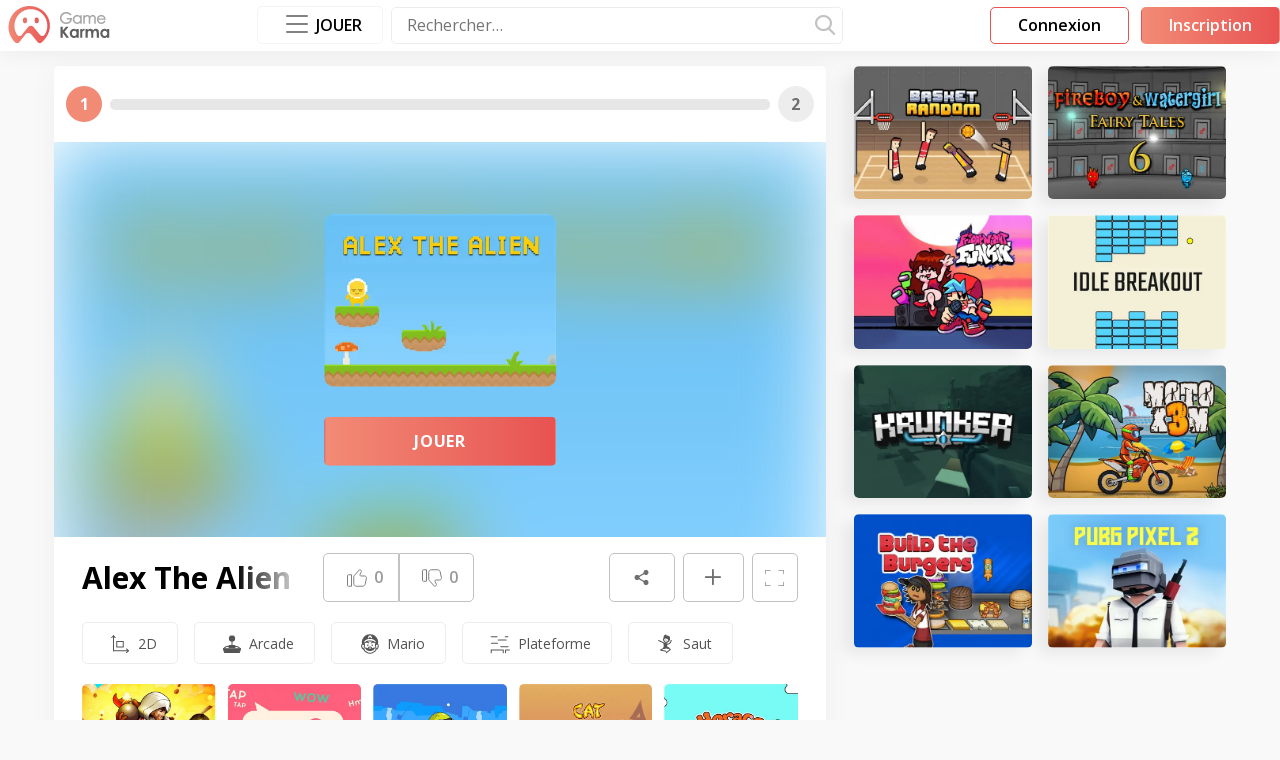

--- FILE ---
content_type: text/html; charset=utf-8
request_url: https://www.gamekarma.com/fr/g/alex-the-alien/
body_size: 11532
content:
<!DOCTYPE html><html lang="fr"><head><script>(function(w,d,s,l,i){w[l]=w[l]||[];w[l].push({'gtm.start': new Date().getTime(),event:'gtm.js'});var f=d.getElementsByTagName(s)[0], j=d.createElement(s),dl=l!='dataLayer'?'&l='+l:'';j.async=true;j.src= 'https://www.googletagmanager.com/gtm.js?id='+i+dl;f.parentNode.insertBefore(j,f);
   })(window,document,'script','dataLayer','GTM-MDMHWDP');
</script>
<meta name="google-adsense-account" content="ca-pub-9373326253093616">
<script async src="https://pagead2.googlesyndication.com/pagead/js/adsbygoogle.js?client=ca-pub-9373326253093616"
     crossorigin="anonymous"></script><!--Base-->

    
        <link
            rel="alternate"
            hreflang="x-default"
            href="https://www.gamekarma.com/g/alex-the-alien/">
    
        <link
            rel="alternate"
            hreflang="en"
            href="https://www.gamekarma.com/g/alex-the-alien/">
    
        <link
            rel="alternate"
            hreflang="ru"
            href="https://www.gamekarma.com/ru/g/alex-the-alien/">
    
        <link
            rel="alternate"
            hreflang="pt-PT"
            href="https://www.gamekarma.com/pt/g/alex-the-alien/">
    
        <link
            rel="alternate"
            hreflang="pt-BR"
            href="https://www.gamekarma.com/br/g/alex-the-alien/">
    
        <link
            rel="alternate"
            hreflang="es"
            href="https://www.gamekarma.com/es/g/alex-the-alien/">
    
        <link
            rel="alternate"
            hreflang="fr"
            href="https://www.gamekarma.com/fr/g/alex-the-alien/">
    



    
        <meta name="robots" content="index, follow">
    



    <title>Alex The Alien - Jouer sur Game Karma</title>



    <meta name="description" content="Jouez à Alex The Alien sur Game Karma en ligne ! Obtenez votre Karma de jeu maintenant !">



    <meta name="keywords" content="Alex The Alien">


<link rel="canonical" href="https://www.gamekarma.com/fr/g/alex-the-alien/">

<!--OpenGraph-->
<meta property="og:type" content="article" />



    <meta property="og:title" content="Alex The Alien - Jouer sur Game Karma">



    <meta property="og:description" content="Jouez à Alex The Alien sur Game Karma en ligne ! Obtenez votre Karma de jeu maintenant !">


<meta property="og:site_name" content="www.gamekarma.com"/>
<meta property="og:url" content="https://www.gamekarma.com/fr/g/alex-the-alien/">


    <meta property="og:image" content="https://www.gamekarma.com/images/games/606.png">
    <meta property="og:image:secure_url" content="https://www.gamekarma.com/images/games/606.png">
    <meta property="og:image:alt" content="Alex The Alien">
    <meta property="og:image:type" content="image/png">
    <meta property="og:image:width" content="450">
    <meta property="og:image:height" content="337">


<!--Twitter card-->

    <meta name="twitter:card" content="summary">



    <meta name="twitter:title" content="Alex The Alien - Jouer sur Game Karma">



    <meta name="twitter:description" content="Jouez à Alex The Alien sur Game Karma en ligne ! Obtenez votre Karma de jeu maintenant !">



    <meta name="twitter:image" content="https://www.gamekarma.com/images/games/606.png">
<script>window.language = "fr"
window.authent = ""
window.baseUrl = "/fr/"
window.recovery_page = "/fr/password-reset/"
window.change_password = "/fr/auth/password/change/"
window.mobile_logo = "/images/logo/logo-mob.svg"
window.django = {
 catalog: {}
}
</script><meta charset="UTF-8"><meta name="viewport" content="width=device-width, initial-scale=1.0, minimum-scale=0.5, maximum-scale=3.0"><meta http-equiv="X-UA-Compatible" content="ie=edge"><link rel="preconnect" href="https://fonts.googleapis.com"><link rel="preconnect" href="https://fonts.gstatic.com" crossorigin><link href="https://fonts.googleapis.com/css2?family=Open+Sans:wght@300;400;500;600;700;800&amp;display=swap" rel="stylesheet"><link rel="preload" as="font" type="font/woff" crossorigin="anonymous" href="/static/fonts/svgfont.244e4776f6f4.woff2"><link rel="stylesheet" type="text/css" media="all" href="/static/css/style.ae188a64a3ec.css"> <link rel="icon" href="/images/logo/favicon.ico" type="image/x-icon"> </head><body><noscript><iframe src="https://www.googletagmanager.com/ns.html?id=GTM-MDMHWDP"
   height="0" width="0" style="display:none;visibility:hidden"></iframe></noscript><div class="vue-app BEM-PROVIDER main-wrapper " id="app"> <header class="bg-white header" id="header"><div class="g-container g-container--fit_auto g-container--space_none-xl"><div class="ds-panel ds-panel--space_sm ds-panel--space_xs-md ds-panel--space_sm_2-xl"><div class="g-row g-row--align_center g-row--justify_between g-row--space_md g-row--appearance_nowrap"><div class="g-cell g-cols g-cols--narrow is-disable-xl order order--negative order--default-xl"><div class="ds-panel ds-panel--space_md"><div class="ds-panel__element ds-panel__element--offset_vertical"><div class="ds-panel ds-panel--space_xs"><div class="ds-panel__element ds-panel__element--indent_inside ds-panel__element--offset_vertical"><button class="burger burger--spin" v-burger-menu><span class="burger-box"><span class="burger-inner"></span></span></button><div class="header__aside"><div class="ds-panel ds-panel--space_xl"><div class="ds-panel__element ds-panel__element--offset_full"><div class="g-row g-row--appearance_spaced g-row--align_center g-row--justify_center g-row--space_3xl"><div class="g-cell g-cols g-cols--12"><div class="g-row g-row--appearance_spaced g-row--space_xl g-row--align_center"> <div class="g-cell g-cols g-cols--6 g-cols--4-sm"> <a class="ds-link ds-link--styling_default" href="/fr/t/action/"><span class="ds-caption ds-caption--size_xs ds-caption--color_4"><span class="ds-inliner ds-inliner--size_3xl"><span class="ds-inliner__body"> <img class="category-preview-icon" width="20" height="20" src="/images/categories/8.svg" alt="Action Games"/></span></span>Action</span></a> </div>  <div class="g-cell g-cols g-cols--6 g-cols--4-sm"> <a class="ds-link ds-link--styling_default" href="/fr/t/arcade/"><span class="ds-caption ds-caption--size_xs ds-caption--color_4"><span class="ds-inliner ds-inliner--size_3xl"><span class="ds-inliner__body"> <img class="category-preview-icon" width="20" height="20" src="/images/categories/19.svg" alt="Arcade Games"/></span></span>Arcade</span></a> </div>  <div class="g-cell g-cols g-cols--6 g-cols--4-sm"> <a class="ds-link ds-link--styling_default" href="/fr/t/clicker/"><span class="ds-caption ds-caption--size_xs ds-caption--color_4"><span class="ds-inliner ds-inliner--size_3xl"><span class="ds-inliner__body"> <img class="category-preview-icon" width="20" height="20" src="/images/categories/56.svg" alt="Clicker Games"/></span></span>Cliqueer</span></a> </div>  <div class="g-cell g-cols g-cols--6 g-cols--4-sm"> <a class="ds-link ds-link--styling_default" href="/fr/t/dress-up/"><span class="ds-caption ds-caption--size_xs ds-caption--color_4"><span class="ds-inliner ds-inliner--size_3xl"><span class="ds-inliner__body"> <img class="category-preview-icon" width="20" height="20" src="/images/categories/81.svg" alt="Dress Up Games"/></span></span>Déguisement</span></a> </div>  <div class="g-cell g-cols g-cols--6 g-cols--4-sm"> <a class="ds-link ds-link--styling_default" href="/fr/t/driving/"><span class="ds-caption ds-caption--size_xs ds-caption--color_4"><span class="ds-inliner ds-inliner--size_3xl"><span class="ds-inliner__body"> <img class="category-preview-icon" width="20" height="20" src="/images/categories/83.svg" alt="Driving Games"/></span></span>Conduite</span></a> </div>  <div class="g-cell g-cols g-cols--6 g-cols--4-sm"> <a class="ds-link ds-link--styling_default" href="/fr/t/horror/"><span class="ds-caption ds-caption--size_xs ds-caption--color_4"><span class="ds-inliner ds-inliner--size_3xl"><span class="ds-inliner__body"> <img class="category-preview-icon" width="20" height="20" src="/images/categories/116.svg" alt="Horror Games"/></span></span>Horreur</span></a> </div>  <div class="g-cell g-cols g-cols--6 g-cols--4-sm"> <a class="ds-link ds-link--styling_default" href="/fr/t/io/"><span class="ds-caption ds-caption--size_xs ds-caption--color_4"><span class="ds-inliner ds-inliner--size_3xl"><span class="ds-inliner__body"> <img class="category-preview-icon" width="20" height="20" src="/images/categories/125.svg" alt=".io Games"/></span></span>io</span></a> </div>  <div class="g-cell g-cols g-cols--6 g-cols--4-sm"> <a class="ds-link ds-link--styling_default" href="/fr/t/papas-games/"><span class="ds-caption ds-caption--size_xs ds-caption--color_4"><span class="ds-inliner ds-inliner--size_3xl"><span class="ds-inliner__body"> <img class="category-preview-icon" width="20" height="20" src="/images/categories/283.svg" alt="Papa&#39;s Games"/></span></span>Jeux de Papa</span></a> </div>  <div class="g-cell g-cols g-cols--6 g-cols--4-sm"> <a class="ds-link ds-link--styling_default" href="/fr/t/puzzle/"><span class="ds-caption ds-caption--size_xs ds-caption--color_4"><span class="ds-inliner ds-inliner--size_3xl"><span class="ds-inliner__body"> <img class="category-preview-icon" width="20" height="20" src="/images/categories/193.svg" alt="Puzzle Games"/></span></span>Puzzle</span></a> </div>  <div class="g-cell g-cols g-cols--6 g-cols--4-sm"> <a class="ds-link ds-link--styling_default" href="/fr/t/shooter/"><span class="ds-caption ds-caption--size_xs ds-caption--color_4"><span class="ds-inliner ds-inliner--size_3xl"><span class="ds-inliner__body"> <img class="category-preview-icon" width="20" height="20" src="/images/categories/215.svg" alt="Shooter Games"/></span></span>Tireur</span></a> </div>  <div class="g-cell g-cols g-cols--6 g-cols--4-sm"> <a class="ds-link ds-link--styling_default" href="/fr/t/sport/"><span class="ds-caption ds-caption--size_xs ds-caption--color_4"><span class="ds-inliner ds-inliner--size_3xl"><span class="ds-inliner__body"> <img class="category-preview-icon" width="20" height="20" src="/images/categories/233.svg" alt="Sport Games"/></span></span>Sport</span></a> </div>  <div class="g-cell g-cols g-cols--6 g-cols--4-sm"> <a class="ds-link ds-link--styling_default" href="/fr/t/stickman/"><span class="ds-caption ds-caption--size_xs ds-caption--color_4"><span class="ds-inliner ds-inliner--size_3xl"><span class="ds-inliner__body"> <img class="category-preview-icon" width="20" height="20" src="/images/categories/236.svg" alt="Stickman Games"/></span></span>Stickman</span></a> </div> </div></div><div class="g-cell g-cols g-cols--12"><div class="g-row g-row--appearance_spaced g-row--space_lg g-row--justify_center"><div class="g-cell g-cols g-cols--narrow"><a class="d-control-button d-control-button--size_xs d-control-button--default" href="/fr/categories/"><span class="d-control-button__element"><span class="ds-panel ds-panel--space_xl-md"><span class="ds-panel__element ds-panel__element--offset_horizontal categories__more-btn">Afficher tout (295)</span></span></span></a></div></div></div></div></div></div></div></div></div></div></div></div><div class="g-cell g-cols g-cols--auto g-cols--narrow-xl g-cols--1-2xl"><div class="ds-panel__element ds-panel__element--offset_vertical"> <span class="schema-info" itemprop="logo" content="https://www.gamekarma.com/images/logo/logo.svg"></span> <a class="logo" href="/fr/"> <img class="img mobile-logo is-disable-xl" loading="lazy" width="45" height="40" src="/images/logo/logo-mob.svg" alt="Game Karma">  <img class="img is-visible-xl" loading="lazy" src="/images/logo/logo.svg" alt="Game Karma" width="102" height="38"> </a> </div></div><div class="g-cell g-cols g-cols--auto is-visible-xl"></div><div class="g-cell g-cols"><div class="g-row g-row--align_center g-row--justify_end g-row--space_sm"><div class="g-cell g-cols is-visible-block-xl"><div class="ds-panel__element ds-panel__element--offset_vertical">  <random-games-controller v-slot="{ immediatelyReceiveRandom, changeTime }">  <vue-popper trigger="clickToToggle" :options="{'placement': 'bottom'}" :tag-name="'div'"><div class="popper" style="position: absolute; will-change: transform; top: -200vh; left: 0px; transform: translate3d(5px, 44px, 0px);"><div class="g-container g-container--fit_md-md g-container--fit_lg-lg g-container--fit_xl-xl g-container--fit_2xl-2xl g-container--fit_3xl-3xl"><div class="games-section"><div class="games-section__games-wrap"><div class="g-row g-row--justify_center g-row--align_center g-row--appearance_spaced g-row--space_lg"> <div class="g-cell g-cols g-cols--12"> <random-games v-if="immediatelyReceiveRandom" :is-immediately-receive="true" :has-ssr="false"></random-games></div> <div class="g-cell g-cols g-cols--12"> <div class="g-row g-row--align_center g-row--appearance_spaced g-row--space_md"> <div class="g-cell g-cols g-cols--narrow"><a class="categories__item" href="/fr/t/action/"><span class="ds-caption ds-caption--size_xs ds-caption--color_4"><span class="ds-inliner ds-inliner--size_3xl"><span class="ds-inliner__body"> <img class="category-preview-icon" width="20" height="20" src="/images/categories/8.svg" loading="lazy" alt="Action Games"/></span></span>Action</span></a></div>  <div class="g-cell g-cols g-cols--narrow"><a class="categories__item" href="/fr/t/arcade/"><span class="ds-caption ds-caption--size_xs ds-caption--color_4"><span class="ds-inliner ds-inliner--size_3xl"><span class="ds-inliner__body"> <img class="category-preview-icon" width="20" height="20" src="/images/categories/19.svg" loading="lazy" alt="Arcade Games"/></span></span>Arcade</span></a></div>  <div class="g-cell g-cols g-cols--narrow"><a class="categories__item" href="/fr/t/clicker/"><span class="ds-caption ds-caption--size_xs ds-caption--color_4"><span class="ds-inliner ds-inliner--size_3xl"><span class="ds-inliner__body"> <img class="category-preview-icon" width="20" height="20" src="/images/categories/56.svg" loading="lazy" alt="Clicker Games"/></span></span>Cliqueer</span></a></div>  <div class="g-cell g-cols g-cols--narrow"><a class="categories__item" href="/fr/t/dress-up/"><span class="ds-caption ds-caption--size_xs ds-caption--color_4"><span class="ds-inliner ds-inliner--size_3xl"><span class="ds-inliner__body"> <img class="category-preview-icon" width="20" height="20" src="/images/categories/81.svg" loading="lazy" alt="Dress Up Games"/></span></span>Déguisement</span></a></div>  <div class="g-cell g-cols g-cols--narrow"><a class="categories__item" href="/fr/t/driving/"><span class="ds-caption ds-caption--size_xs ds-caption--color_4"><span class="ds-inliner ds-inliner--size_3xl"><span class="ds-inliner__body"> <img class="category-preview-icon" width="20" height="20" src="/images/categories/83.svg" loading="lazy" alt="Driving Games"/></span></span>Conduite</span></a></div>  <div class="g-cell g-cols g-cols--narrow"><a class="categories__item" href="/fr/t/horror/"><span class="ds-caption ds-caption--size_xs ds-caption--color_4"><span class="ds-inliner ds-inliner--size_3xl"><span class="ds-inliner__body"> <img class="category-preview-icon" width="20" height="20" src="/images/categories/116.svg" loading="lazy" alt="Horror Games"/></span></span>Horreur</span></a></div>  <div class="g-cell g-cols g-cols--narrow"><a class="categories__item" href="/fr/t/io/"><span class="ds-caption ds-caption--size_xs ds-caption--color_4"><span class="ds-inliner ds-inliner--size_3xl"><span class="ds-inliner__body"> <img class="category-preview-icon" width="20" height="20" src="/images/categories/125.svg" loading="lazy" alt=".io Games"/></span></span>io</span></a></div>  <div class="g-cell g-cols g-cols--narrow"><a class="categories__item" href="/fr/t/papas-games/"><span class="ds-caption ds-caption--size_xs ds-caption--color_4"><span class="ds-inliner ds-inliner--size_3xl"><span class="ds-inliner__body"> <img class="category-preview-icon" width="20" height="20" src="/images/categories/283.svg" loading="lazy" alt="Papa&#39;s Games"/></span></span>Jeux de Papa</span></a></div>  <div class="g-cell g-cols g-cols--narrow"><a class="categories__item" href="/fr/t/puzzle/"><span class="ds-caption ds-caption--size_xs ds-caption--color_4"><span class="ds-inliner ds-inliner--size_3xl"><span class="ds-inliner__body"> <img class="category-preview-icon" width="20" height="20" src="/images/categories/193.svg" loading="lazy" alt="Puzzle Games"/></span></span>Puzzle</span></a></div>  <div class="g-cell g-cols g-cols--narrow"><a class="categories__item" href="/fr/t/shooter/"><span class="ds-caption ds-caption--size_xs ds-caption--color_4"><span class="ds-inliner ds-inliner--size_3xl"><span class="ds-inliner__body"> <img class="category-preview-icon" width="20" height="20" src="/images/categories/215.svg" loading="lazy" alt="Shooter Games"/></span></span>Tireur</span></a></div>  <div class="g-cell g-cols g-cols--narrow"><a class="categories__item" href="/fr/t/sport/"><span class="ds-caption ds-caption--size_xs ds-caption--color_4"><span class="ds-inliner ds-inliner--size_3xl"><span class="ds-inliner__body"> <img class="category-preview-icon" width="20" height="20" src="/images/categories/233.svg" loading="lazy" alt="Sport Games"/></span></span>Sport</span></a></div>  <div class="g-cell g-cols g-cols--narrow"><a class="categories__item" href="/fr/t/stickman/"><span class="ds-caption ds-caption--size_xs ds-caption--color_4"><span class="ds-inliner ds-inliner--size_3xl"><span class="ds-inliner__body"> <img class="category-preview-icon" width="20" height="20" src="/images/categories/236.svg" loading="lazy" alt="Stickman Games"/></span></span>Stickman</span></a></div> </div></div><div class="g-cell g-cols g-cols--narrow"><a class="d-control-button d-control-button--size_xs d-control-button--default" href="/fr/categories/"><span class="d-control-button__element"><span class="ds-panel ds-panel--space_xl-md"><span class="ds-panel__element ds-panel__element--offset_horizontal categories__more-btn">Afficher tout (295)</span></span></span></a></div></div></div></div></div></div>  <button class="categories__button" slot="reference" type="button" @click="immediatelyReceiveRandom ? () =&gt; {} : changeTime &amp;&amp; changeTime()">  <p class="burger burger--spin"><span class="burger-box"><span class="burger-inner"></span></span></p><p class="categories__title">Jouer</p> </button> </vue-popper> </random-games-controller> </div></div><div class="g-cell g-cols header__search-wrap"><ui-search v-slot="{ value, input, triggerInput, showMobileInput, clear, goSearch }"><form class="search-wrapper"><div class="relative search-input" :class="{'is-active': showMobileInput}"><div class="d-control-input d-control-input--size_xs d-control-input--styling_secondary"><input class="d-control-input__element" component="Input" placeholder="Rechercher…" name="search" @keydown.prevent.enter="goSearch()" :value="value" @input="input" type="text"/><BUTTON class="clear-btn" style="display: none" v-show="value" @click.prevent="clear">&times;</BUTTON></div></div><div class="icon icon--type_search icon-search is-visible-xl" @click="goSearch"></div><div class="ds-inliner ds-inliner--size_xl is-disable-xl"><div class="ds-inliner__body"><div class="icon icon--type_search icon-search" @click="triggerInput"></div></div></div></form></ui-search></div></div></div><div class="g-cell g-cols g-cols--auto is-visible-xl"></div><div class="g-cell g-cols g-cols--narrow"><div class="g-row g-row--space_md"><div class="g-cell g-cols g-cols--narrow"><div class="ds-panel__element ds-panel__element--offset_vertical"><modal-trigger url="Forms/Sign" name="Sign" :tab="0" v-slot="{ open }"><div class="g-row g-row--justify_end"><div class="g-cell g-cols g-cols--narrow"><div class="ds-inliner ds-inliner--size_lg is-disable-xl"><div class="ds-inliner__body"><div class="icon icon--type_user ds-caption ds-caption--size_lg ds-caption--color_3" @click.prevent="open"></div></div></div><button class="d-control-button d-control-button--size_xs d-control-button--ghost is-visible-xl" @click.prevent="open"><div class="d-control-button__element"><div class="ds-panel ds-panel--space_none ds-panel--space_md-xl"><div class="ds-panel__element ds-panel__element--offset_horizontal"><p>Connexion</p></div></div></div></button></div></div></modal-trigger></div></div><div class="g-cell g-cols g-cols--narrow is-visible-xl"><div class="ds-panel__element ds-panel__element--offset_vertical"><modal-trigger url="Forms/Sign" name="Sign" :tab="1" v-slot="{ open }"><button class="d-control-button d-control-button--size_xs d-control-button--default" id="rbutton" @click.prevent="open"><div class="d-control-button__element"><div class="ds-panel ds-panel--space_none ds-panel--space_md-xl"><div class="ds-panel__element ds-panel__element--offset_horizontal"><p>Inscription</p></div></div></div></button></modal-trigger></div></div></div></div> </div></div></div></header>  <main class="main"><div class="ds-section ds-section--space_xs bg-gray"><div class="ds-section__element ds-section__element--indent_inside"><div class="g-container g-container--fit_lg-lg g-container--fit_xl-xl g-container--fit_2xl-2xl g-container--fit_3xl-3xl g-container--space_none g-container--space_md-sm g-container--space_3xl-lg"><div class="g-row g-row--appearance_spaced g-row--space_3xl-sm"><div class="g-cell g-cols g-cols--12 g-cols--auto-3xl"><div class="container-game-wrapper-fullscreen"><game-container :script-type="&quot;ruffle&quot;" :game-url="&quot;https://html5.gamedistribution.com/f33665f5d8834eb88d0d10518d69f5de/&quot;" :game-file="&quot;&quot;" :mobile-available="True" :available="True" :id="672" :interval-seconds="30"><template #default="{ isFullscreen, setFullscreenState, inserterGame, gameInserted, isAvailable, currentLevel, nextLevel, completeLevel, needAuth, progressWidth, progressAnimationTime }"><div class="g-row g-row--appearance_spaced g-row--space_3xl"><div class="g-cell g-cols g-cols--12 g-cols--8-xl g-cols--9-3xl"><div class="g-row g-row--appearance_spaced g-row--space_3xl-sm"><div class="g-cell g-cols g-cols--12"><div><div class="ds-panel ds-panel--space_lg ds-panel--space_3xl-xl bg-white shadow radius"><div class="ds-panel ds-panel--space_md is-disable-xl"><div class="ds-panel__element ds-panel__element--offset_full"><div class="g-row g-row--appearance_spaced g-row--justify_end g-row--align_center"><div class="g-cell g-cols g-cols--auto"><h2 class="ds-caption ds-caption--size_2md ds-caption--size_2xl-md ds-caption--bold ds-caption--color_6">Alex The Alien</h2></div><div class="g-cell g-cols g-cols--narrow"><div class="g-row g-row--appearance_spaced g-row--align_center"> <div class="g-cell g-cols g-cols--narrow is-disable-xl"><svg width="22" height="14" viewBox="0 0 22 14" fill="none" xmlns="http://www.w3.org/2000/svg"><g clip-path="url(#clip0)"><path d="M1 3.83333L1 10.5C1 11.6046 1.89543 12.5 3 12.5L19 12.5C20.1046 12.5 21 11.6046 21 10.5V3.83333C21 2.72876 20.1046 1.83333 19 1.83333L3 1.83333C1.89543 1.83333 1 2.72876 1 3.83333Z" stroke="#828282" stroke-width="2" stroke-linecap="round" stroke-linejoin="round"></path><path d="M1 10.5L1 9.50004C1 9.41163 1.03512 9.32685 1.09763 9.26434C1.16014 9.20183 1.24493 9.16671 1.33333 9.16671V9.16671C1.51014 9.16671 1.67971 9.09647 1.80474 8.97145C1.92976 8.84642 2 8.67685 2 8.50004L2 5.83337C2 5.65656 1.92976 5.48699 1.80474 5.36197C1.67971 5.23695 1.51014 5.16671 1.33333 5.16671V5.16671C1.24493 5.16671 1.16014 5.13159 1.09763 5.06908C1.03512 5.00656 1 4.92178 1 4.83337L1 3.83337" stroke="#828282" stroke-width="2" stroke-linecap="round" stroke-linejoin="round"></path></g></svg></div> <div class="g-cell g-cols g-cols--narrow" v-if="isAvailable"><div class="icon icon--type_fullscreen ds-caption ds-caption--color_2" v-toggle-to-fullscreen @click="setFullscreenState(!isFullscreen)"></div></div></div></div></div></div></div><div class="progress " :class="{&quot;is-need_auth&quot;: needAuth}"><div class="progress__content"><div class="progress__level is-active" :class="[currentLevel.length &gt; 1 ? 'is-long': '']"><p>[[ currentLevel]]</p></div><div class="progress__bar"><div class="progress__fill" :style="{ width: progressWidth+'%', transitionDuration: progressAnimationTime+'s' }" ref="progressBars"></div></div><div class="progress__level" :class="[nextLevel.length &gt; 1 ? 'is-long': '',  completeLevel ? 'is-active' : '']"><p>[[ nextLevel]]</p></div></div><div class="progress__register"><div class="progress__register_btn"><modal-trigger url="Forms/Sign" name="Sign" :tab="1"><template #default="{ open }"><button class="d-control-button d-control-button--size_2xs d-control-button--size_xs-md d-control-button--ghost" id="cbutton" type="button"><div class="d-control-button__element"><span class="register-link" @click.prevent="open">Continuer</span></div></button></template></modal-trigger></div></div></div><div class="game-wrapper"><div class="ds-aspect-ratio ds-aspect-ratio--appearance_cuted ds-aspect-ratio--appearance_filled ds-aspect-ratio--ratio_4x3 ds-aspect-ratio--ratio_1172x600-sm container-game" v-if="isAvailable" ref="game" id="game"> <picture>   <source type="image/webp" srcset="/images/games/606.webp"><img class="ds-aspect-ratio__body back-game" width="1172" height="600" src="/images/games/606.png" alt="Alex The Alien"/></picture><div class="preview-container"> <picture>  <source type="image/webp" srcset="/images/games/606.webp"> <img class="preview-game" width="352" height="264" src="/images/games/606.png" alt="Alex The Alien"/><button class="d-control-button d-control-button--default button-play-game" type="button" @click.prevent="inserterGame"><p class="d-control-button__element">Jouer</p></button></div></div><div class="ds-panel ds-panel--space_xl ds-panel--space_3xl-xl" v-else><div class="ds-panel__element ds-panel__element--offset_full"><div class="g-row g-row--justify_center g-row--space_xl g-row--appearance_spaced"><div class="g-cell g-cols"><p class="ds-caption ds-caption--size_4 ds-caption--size_3-md ds-caption--size_2-xl ds-caption--semi-bold ds-caption--appearance_center">Désolé, ce jeu n'est pas disponible, veuillez en choisir un autre.</p> <div class="g-cell g-cell--no-mt g-cols g-cols--12"><div class="ds-panel ds-panel--space_2xl-xl"><div class="ds-panel__element ds-panel__element--offset_bottom"><div class="ds-panel__element ds-panel__element--offset_bottom"></div><ui-slider class="with-title is-disable-xl" :options="{&quot;prevArrow&quot;:&quot;&lt;button class=\&quot;slick-arrow slick-prev\&quot;&gt;&lt;/button&gt;&quot;,&quot;nextArrow&quot;:&quot;&lt;button class=\&quot;slick-arrow slick-next\&quot;&gt;&lt;/button&gt;&quot;,&quot;speed&quot;:300,&quot;slidesToShow&quot;:1,&quot;slidesToScroll&quot;:1,&quot;infinite&quot;:false,&quot;mobileFirst&quot;:true,&quot;responsive&quot;:[{&quot;breakpoint&quot;:480,&quot;settings&quot;:{&quot;centerMode&quot;:true,&quot;infinite&quot;:true,&quot;slidesToShow&quot;:2}},{&quot;breakpoint&quot;:768,&quot;settings&quot;:{&quot;slidesToShow&quot;:3,&quot;infinite&quot;:true}},{&quot;breakpoint&quot;:992,&quot;settings&quot;:{&quot;slidesToShow&quot;:4,&quot;infinite&quot;:true}},{&quot;breakpoint&quot;:1200,&quot;settings&quot;:{&quot;slidesToShow&quot;:3,&quot;infinite&quot;:true}},{&quot;breakpoint&quot;:1400,&quot;settings&quot;:{&quot;slidesToShow&quot;:4,&quot;infinite&quot;:true}}]}"><template #slide> <div>   <a class="game-preview" href="/fr/g/basket-random/">  <picture class="ds-aspect-ratio ds-aspect-ratio--appearance_cuted ds-aspect-ratio--appearance_rounded_md ds-aspect-ratio--ratio_4x3 ds-aspect-ratio--appearance_shadow_md"> <source type="image/webp" srcset="/images/games/950.webp"> <img class="ds-aspect-ratio__body ds-aspect-ratio__body--centered" width="214" height="160" src="/images/games/950.png" alt="Basket Random"/></picture><span class="game-preview__hidden-title">Basket Random</span> </a>  </div>  <div>   <a class="game-preview" href="/fr/g/fireboy-and-watergirl-6/">  <picture class="ds-aspect-ratio ds-aspect-ratio--appearance_cuted ds-aspect-ratio--appearance_rounded_md ds-aspect-ratio--ratio_4x3 ds-aspect-ratio--appearance_shadow_md"> <source type="image/webp" srcset="/images/games/1003.webp"> <img class="ds-aspect-ratio__body ds-aspect-ratio__body--centered" width="214" height="160" src="/images/games/1003.png" alt="Fireboy And Watergirl 6"/></picture><span class="game-preview__hidden-title">Fireboy And Watergirl 6</span> </a>  </div>  <div>   <a class="game-preview" href="/fr/g/super-friday-night-funkin/">  <picture class="ds-aspect-ratio ds-aspect-ratio--appearance_cuted ds-aspect-ratio--appearance_rounded_md ds-aspect-ratio--ratio_4x3 ds-aspect-ratio--appearance_shadow_md"> <source type="image/webp" srcset="/images/games/953.webp"> <img class="ds-aspect-ratio__body ds-aspect-ratio__body--centered" width="214" height="160" src="/images/games/953.png" alt="Super Friday Night Funkin&#39;"/></picture><span class="game-preview__hidden-title">Friday Night Funkin&#39;</span> </a>  </div>  <div>   <a class="game-preview" href="/fr/g/idle-breakout/">  <picture class="ds-aspect-ratio ds-aspect-ratio--appearance_cuted ds-aspect-ratio--appearance_rounded_md ds-aspect-ratio--ratio_4x3 ds-aspect-ratio--appearance_shadow_md"> <source type="image/webp" srcset="/images/games/153.webp"> <img class="ds-aspect-ratio__body ds-aspect-ratio__body--centered" width="214" height="160" src="/images/games/153.png" alt="Idle breakout"/></picture><span class="game-preview__hidden-title">Idle Breakout</span> </a>  </div>  <div>   <a class="game-preview" href="/fr/g/krunker-io/">  <picture class="ds-aspect-ratio ds-aspect-ratio--appearance_cuted ds-aspect-ratio--appearance_rounded_md ds-aspect-ratio--ratio_4x3 ds-aspect-ratio--appearance_shadow_md"> <source type="image/webp" srcset="/images/games/5.webp"> <img class="ds-aspect-ratio__body ds-aspect-ratio__body--centered" width="214" height="160" src="/images/games/5.png" alt="Krunker.io"/></picture><span class="game-preview__hidden-title">Krunker.io</span> </a>  </div>  <div>   <a class="game-preview" href="/fr/g/moto-x3m/">  <picture class="ds-aspect-ratio ds-aspect-ratio--appearance_cuted ds-aspect-ratio--appearance_rounded_md ds-aspect-ratio--ratio_4x3 ds-aspect-ratio--appearance_shadow_md"> <source type="image/webp" srcset="/images/games/83.webp"> <img class="ds-aspect-ratio__body ds-aspect-ratio__body--centered" width="214" height="160" src="/images/games/83.png" alt="Moto X3M"/></picture><span class="game-preview__hidden-title">Moto X3M</span> </a>  </div>  <div>   <a class="game-preview" href="/fr/g/papas-burgeria/">  <picture class="ds-aspect-ratio ds-aspect-ratio--appearance_cuted ds-aspect-ratio--appearance_rounded_md ds-aspect-ratio--ratio_4x3 ds-aspect-ratio--appearance_shadow_md"> <source type="image/webp" srcset="/images/games/919.webp"> <img class="ds-aspect-ratio__body ds-aspect-ratio__body--centered" width="214" height="160" src="/images/games/919.png" alt="Papa&#39;s Burgeria"/></picture><span class="game-preview__hidden-title">Papa&#39;s Burgeria</span> </a>  </div>  <div>   <a class="game-preview" href="/fr/g/pubg-pixel-2/">  <picture class="ds-aspect-ratio ds-aspect-ratio--appearance_cuted ds-aspect-ratio--appearance_rounded_md ds-aspect-ratio--ratio_4x3 ds-aspect-ratio--appearance_shadow_md"> <source type="image/webp" srcset="/images/games/354.webp"> <img class="ds-aspect-ratio__body ds-aspect-ratio__body--centered" width="214" height="160" src="/images/games/354.png" alt="PUBG Pixel 2"/></picture><span class="game-preview__hidden-title">PUBG Pixel 2</span> </a>  </div> </template></ui-slider><div class="is-visible-xl"><div class="g-row g-row--space_md g-row--space_lg-xl g-row--appearance_spaced"> <div class="g-cell g-cols g-cols--12 g-cols--6-sm g-cols--3-xl">   <a class="game-preview" href="/fr/g/basket-random/">  <picture class="ds-aspect-ratio ds-aspect-ratio--appearance_cuted ds-aspect-ratio--appearance_rounded_md ds-aspect-ratio--ratio_4x3 ds-aspect-ratio--appearance_shadow_md"> <source type="image/webp" srcset="/images/games/950.webp"> <img class="ds-aspect-ratio__body ds-aspect-ratio__body--centered" width="214" height="160" src="/images/games/950.png" alt="Basket Random"/></picture><span class="game-preview__hidden-title">Basket Random</span> </a>  </div>  <div class="g-cell g-cols g-cols--12 g-cols--6-sm g-cols--3-xl">   <a class="game-preview" href="/fr/g/fireboy-and-watergirl-6/">  <picture class="ds-aspect-ratio ds-aspect-ratio--appearance_cuted ds-aspect-ratio--appearance_rounded_md ds-aspect-ratio--ratio_4x3 ds-aspect-ratio--appearance_shadow_md"> <source type="image/webp" srcset="/images/games/1003.webp"> <img class="ds-aspect-ratio__body ds-aspect-ratio__body--centered" width="214" height="160" src="/images/games/1003.png" alt="Fireboy And Watergirl 6"/></picture><span class="game-preview__hidden-title">Fireboy And Watergirl 6</span> </a>  </div>  <div class="g-cell g-cols g-cols--12 g-cols--6-sm g-cols--3-xl">   <a class="game-preview" href="/fr/g/super-friday-night-funkin/">  <picture class="ds-aspect-ratio ds-aspect-ratio--appearance_cuted ds-aspect-ratio--appearance_rounded_md ds-aspect-ratio--ratio_4x3 ds-aspect-ratio--appearance_shadow_md"> <source type="image/webp" srcset="/images/games/953.webp"> <img class="ds-aspect-ratio__body ds-aspect-ratio__body--centered" width="214" height="160" src="/images/games/953.png" alt="Super Friday Night Funkin&#39;"/></picture><span class="game-preview__hidden-title">Friday Night Funkin&#39;</span> </a>  </div>  <div class="g-cell g-cols g-cols--12 g-cols--6-sm g-cols--3-xl">   <a class="game-preview" href="/fr/g/idle-breakout/">  <picture class="ds-aspect-ratio ds-aspect-ratio--appearance_cuted ds-aspect-ratio--appearance_rounded_md ds-aspect-ratio--ratio_4x3 ds-aspect-ratio--appearance_shadow_md"> <source type="image/webp" srcset="/images/games/153.webp"> <img class="ds-aspect-ratio__body ds-aspect-ratio__body--centered" width="214" height="160" src="/images/games/153.png" alt="Idle breakout"/></picture><span class="game-preview__hidden-title">Idle Breakout</span> </a>  </div>  <div class="g-cell g-cols g-cols--12 g-cols--6-sm g-cols--3-xl">   <a class="game-preview" href="/fr/g/krunker-io/">  <picture class="ds-aspect-ratio ds-aspect-ratio--appearance_cuted ds-aspect-ratio--appearance_rounded_md ds-aspect-ratio--ratio_4x3 ds-aspect-ratio--appearance_shadow_md"> <source type="image/webp" srcset="/images/games/5.webp"> <img class="ds-aspect-ratio__body ds-aspect-ratio__body--centered" width="214" height="160" src="/images/games/5.png" alt="Krunker.io"/></picture><span class="game-preview__hidden-title">Krunker.io</span> </a>  </div>  <div class="g-cell g-cols g-cols--12 g-cols--6-sm g-cols--3-xl">   <a class="game-preview" href="/fr/g/moto-x3m/">  <picture class="ds-aspect-ratio ds-aspect-ratio--appearance_cuted ds-aspect-ratio--appearance_rounded_md ds-aspect-ratio--ratio_4x3 ds-aspect-ratio--appearance_shadow_md"> <source type="image/webp" srcset="/images/games/83.webp"> <img class="ds-aspect-ratio__body ds-aspect-ratio__body--centered" width="214" height="160" src="/images/games/83.png" alt="Moto X3M"/></picture><span class="game-preview__hidden-title">Moto X3M</span> </a>  </div>  <div class="g-cell g-cols g-cols--12 g-cols--6-sm g-cols--3-xl">   <a class="game-preview" href="/fr/g/papas-burgeria/">  <picture class="ds-aspect-ratio ds-aspect-ratio--appearance_cuted ds-aspect-ratio--appearance_rounded_md ds-aspect-ratio--ratio_4x3 ds-aspect-ratio--appearance_shadow_md"> <source type="image/webp" srcset="/images/games/919.webp"> <img class="ds-aspect-ratio__body ds-aspect-ratio__body--centered" width="214" height="160" src="/images/games/919.png" alt="Papa&#39;s Burgeria"/></picture><span class="game-preview__hidden-title">Papa&#39;s Burgeria</span> </a>  </div>  <div class="g-cell g-cols g-cols--12 g-cols--6-sm g-cols--3-xl">   <a class="game-preview" href="/fr/g/pubg-pixel-2/">  <picture class="ds-aspect-ratio ds-aspect-ratio--appearance_cuted ds-aspect-ratio--appearance_rounded_md ds-aspect-ratio--ratio_4x3 ds-aspect-ratio--appearance_shadow_md"> <source type="image/webp" srcset="/images/games/354.webp"> <img class="ds-aspect-ratio__body ds-aspect-ratio__body--centered" width="214" height="160" src="/images/games/354.png" alt="PUBG Pixel 2"/></picture><span class="game-preview__hidden-title">PUBG Pixel 2</span> </a>  </div> </div></div></div></div></div>  </div></div></div></div></div><div class="ds-panel__element ds-panel__element--offset_horizontal"><div class="g-row g-row--appearance_spaced g-row--space_sm"><div class="g-cell g-cols g-cols--12"><div class="ds-panel ds-panel--space_md ds-panel--space_lg-xl"><div class="ds-panel__element ds-panel__element--offset_top"><div class="g-row g-row--space_sm g-row--appearance_spaced g-row--align_center g-row--appearance_nowrap"><div class="g-cell g-cols g-cols--4 g-cols--5-3xl is-visible-xl"><h1 class="game__title ds-caption ds-caption--size_2xl ds-caption--bold ds-caption--color_6">Alex The Alien</h1></div><div class="g-cell g-cols g-cols--narrow"><emotion-game :id-game="672" :has-like="False" :has-dislike="False" :likes-count="0" :dislikes-count="0"></emotion-game></div><div class="g-cell g-cols g-cols--auto is-visible-xs"></div><div class="g-cell g-cols g-cols--narrow"><modal-trigger url="UiElements/ShareLink" name="ShareLink" link="https://www.gamekarma.com/fr/g/alex-the-alien/" :classes='["extralarge-modal-xl"]'><template #default="{ open }"><button class="d-control-button d-control-button--secondary" @click.prevent="open" aria-label="Partager"><p class="d-control-button__element" aria-hidden="true"><span class="ds-inliner ds-inliner--size_md ds-inliner--size_3xl-lg"><span class="ds-inliner__body"><span class="icon icon--type_share ds-caption ds-caption--size_sm"></span></span></span></p></button></template></modal-trigger></div><div class="g-cell g-cols g-cols--narrow"><toggle-to-favourite :is-favourite="False" :is-hover-effect="true" :id="672"><template #default="{ isLoad, hoverEffect, toggleToFavourite, currentIconClass, textButton, isFavorite }"><button class="d-control-button" :class="[ isFavorite ? 'd-control-button--danger' : 'd-control-button--secondary']" type="button" :disabled="isLoad" @click.prevent="toggleToFavourite" @mouseenter="hoverEffect(true)" @mouseleave="hoverEffect(false)" :aria-label="textButton"><p class="d-control-button__element ds-caption ds-caption--appearance_uppercase"><span class="ds-inliner ds-inliner--size_md ds-inliner--size_2xl-lg"><span class="ds-inliner__body"><span class="ds-caption ds-caption--size_2md"><span class="icon" :class="currentIconClass"></span></span></span></span><span class="is-visible-2xl">Mes jeux</span></p></button></template></toggle-to-favourite></div><div class="g-cell g-cols g-cols--narrow" v-if="isAvailable"><div class="btn-to-fullscreen"><button class="d-control-button d-control-button--secondary" v-toggle-to-fullscreen @click="setFullscreenState(!isFullscreen)"><p class="d-control-button__element"><span class="ds-inliner ds-inliner--size_md"><span class="ds-inliner__body"><span class="icon icon--type_fullscreen ds-caption ds-caption--color_2"></span></span></span></p></button></div></div></div></div></div></div> <div class="g-cell g-cols g-cols--12"><div class="ds-panel ds-panel--space_md"><div class="ds-panel__element ds-panel__element--offset_top"><div class="is-disable-xl"><ui-slider class="slider-categories" :options="{&quot;arrows&quot;:false,&quot;variableWidth&quot;:true,&quot;speed&quot;:300,&quot;slidesToShow&quot;:2,&quot;slidesToScroll&quot;:2,&quot;infinite&quot;:false,&quot;mobileFirst&quot;:true,&quot;responsive&quot;:[{&quot;breakpoint&quot;:567,&quot;settings&quot;:{&quot;slidesToShow&quot;:4,&quot;slidesToScroll&quot;:4}},{&quot;breakpoint&quot;:768,&quot;settings&quot;:{&quot;slidesToShow&quot;:7,&quot;slidesToScroll&quot;:7}}]}"><template #slide>  <a class="ds-link ds-link--styling_button" href="/fr/t/2d/"><span class="ds-caption ds-caption--size_xs ds-caption--color_4"><span class="ds-inliner ds-inliner--size_3xl"><span class="ds-inliner__body"> <img class="category-preview-icon" width="20" height="20" src="/images/categories/5.svg" alt="2D Games"/></span></span>2D</span></a>    <a class="ds-link ds-link--styling_button" href="/fr/t/arcade/"><span class="ds-caption ds-caption--size_xs ds-caption--color_4"><span class="ds-inliner ds-inliner--size_3xl"><span class="ds-inliner__body"> <img class="category-preview-icon" width="20" height="20" src="/images/categories/19.svg" alt="Arcade Games"/></span></span>Arcade</span></a>    <a class="ds-link ds-link--styling_button" href="/fr/t/mario/"><span class="ds-caption ds-caption--size_xs ds-caption--color_4"><span class="ds-inliner ds-inliner--size_3xl"><span class="ds-inliner__body"> <img class="category-preview-icon" width="20" height="20" src="/images/categories/143.svg" alt="Mario Games"/></span></span>Mario</span></a>    <a class="ds-link ds-link--styling_button" href="/fr/t/platform/"><span class="ds-caption ds-caption--size_xs ds-caption--color_4"><span class="ds-inliner ds-inliner--size_3xl"><span class="ds-inliner__body"> <img class="category-preview-icon" width="20" height="20" src="/images/categories/183.svg" alt="Platform Games"/></span></span>Plateforme</span></a>    <a class="ds-link ds-link--styling_button" href="/fr/t/jumping/"><span class="ds-caption ds-caption--size_xs ds-caption--color_4"><span class="ds-inliner ds-inliner--size_3xl"><span class="ds-inliner__body"> <img class="category-preview-icon" width="20" height="20" src="/images/categories/129.svg" alt="Jumping Games"/></span></span>Saut</span></a>  </template></ui-slider></div><div class="is-visible-xl"><div class="g-row g-row--space_md g-row--space_lg-xl g-row--appearance_spaced"> <div class="g-cell g-cols g-cols--narrow"> <a class="ds-link ds-link--styling_button" href="/fr/t/2d/"><span class="ds-caption ds-caption--size_xs ds-caption--color_4"><span class="ds-inliner ds-inliner--size_3xl"><span class="ds-inliner__body"> <img class="category-preview-icon" width="20" height="20" src="/images/categories/5.svg" alt="2D Games"/></span></span>2D</span></a> </div>  <div class="g-cell g-cols g-cols--narrow"> <a class="ds-link ds-link--styling_button" href="/fr/t/arcade/"><span class="ds-caption ds-caption--size_xs ds-caption--color_4"><span class="ds-inliner ds-inliner--size_3xl"><span class="ds-inliner__body"> <img class="category-preview-icon" width="20" height="20" src="/images/categories/19.svg" alt="Arcade Games"/></span></span>Arcade</span></a> </div>  <div class="g-cell g-cols g-cols--narrow"> <a class="ds-link ds-link--styling_button" href="/fr/t/mario/"><span class="ds-caption ds-caption--size_xs ds-caption--color_4"><span class="ds-inliner ds-inliner--size_3xl"><span class="ds-inliner__body"> <img class="category-preview-icon" width="20" height="20" src="/images/categories/143.svg" alt="Mario Games"/></span></span>Mario</span></a> </div>  <div class="g-cell g-cols g-cols--narrow"> <a class="ds-link ds-link--styling_button" href="/fr/t/platform/"><span class="ds-caption ds-caption--size_xs ds-caption--color_4"><span class="ds-inliner ds-inliner--size_3xl"><span class="ds-inliner__body"> <img class="category-preview-icon" width="20" height="20" src="/images/categories/183.svg" alt="Platform Games"/></span></span>Plateforme</span></a> </div>  <div class="g-cell g-cols g-cols--narrow"> <a class="ds-link ds-link--styling_button" href="/fr/t/jumping/"><span class="ds-caption ds-caption--size_xs ds-caption--color_4"><span class="ds-inliner ds-inliner--size_3xl"><span class="ds-inliner__body"> <img class="category-preview-icon" width="20" height="20" src="/images/categories/129.svg" alt="Jumping Games"/></span></span>Saut</span></a> </div> </div></div></div></div></div>  <div class="g-cell g-cols g-cols--12"><div class="ds-panel ds-panel--space_md"><div class="ds-panel__element ds-panel__element--offset_vertical"><div class="ds-panel ds-panel--space_md"><div class="g-row g-row--appearance_spaced"> <div class="g-cell g-cols g-cols--6 g-cols--2_5-md">   <a class="game-preview" href="/fr/g/ubisoft-all-star-blast/">  <picture class="ds-aspect-ratio ds-aspect-ratio--appearance_cuted ds-aspect-ratio--appearance_rounded_md ds-aspect-ratio--ratio_4x3 "> <source type="image/webp" srcset="/images/games/1292.webp"> <img class="ds-aspect-ratio__body ds-aspect-ratio__body--centered" width="214" height="160" src="/images/games/1292.png" alt="Ubisoft All Star Blast!"/></picture><span class="game-preview__hidden-title">Ubisoft All Star Blast!</span> </a>  </div>  <div class="g-cell g-cols g-cols--6 g-cols--2_5-md">   <a class="game-preview" href="/fr/g/dont-mess-up/">  <picture class="ds-aspect-ratio ds-aspect-ratio--appearance_cuted ds-aspect-ratio--appearance_rounded_md ds-aspect-ratio--ratio_4x3 "> <source type="image/webp" srcset="/images/games/437.webp"> <img class="ds-aspect-ratio__body ds-aspect-ratio__body--centered" width="214" height="160" src="/images/games/437.png" alt="Don&#39;t Mess Up"/></picture><span class="game-preview__hidden-title">Don&#39;t Mess Up</span> </a>  </div>  <div class="g-cell g-cols g-cols--6 g-cols--2_5-md">   <a class="game-preview" href="/fr/g/ninja-the-frog/">  <picture class="ds-aspect-ratio ds-aspect-ratio--appearance_cuted ds-aspect-ratio--appearance_rounded_md ds-aspect-ratio--ratio_4x3 "> <source type="image/webp" srcset="/images/games/202.webp"> <img class="ds-aspect-ratio__body ds-aspect-ratio__body--centered" width="214" height="160" src="/images/games/202.png" alt="Ninja The Frog"/></picture><span class="game-preview__hidden-title">Ninja The Frog</span> </a>  </div>  <div class="g-cell g-cols g-cols--6 g-cols--2_5-md">   <a class="game-preview" href="/fr/g/cat-ninja/">  <picture class="ds-aspect-ratio ds-aspect-ratio--appearance_cuted ds-aspect-ratio--appearance_rounded_md ds-aspect-ratio--ratio_4x3 "> <source type="image/webp" srcset="/images/games/164.webp"> <img class="ds-aspect-ratio__body ds-aspect-ratio__body--centered" width="214" height="160" src="/images/games/164.png" alt="Cat Ninja"/></picture><span class="game-preview__hidden-title">Cat Ninja</span> </a>  </div>  <div class="g-cell g-cols g-cols--6 g-cols--2_5-md">   <a class="game-preview" href="/fr/g/horace-and-cheese/">  <picture class="ds-aspect-ratio ds-aspect-ratio--appearance_cuted ds-aspect-ratio--appearance_rounded_md ds-aspect-ratio--ratio_4x3 "> <source type="image/webp" srcset="/images/games/473.webp"> <img class="ds-aspect-ratio__body ds-aspect-ratio__body--centered" width="214" height="160" src="/images/games/473.png" alt="Horace And Cheese"/></picture><span class="game-preview__hidden-title">Horace And Cheese</span> </a>  </div>  <div class="g-cell g-cols g-cols--6 g-cols--2_5-md">   <a class="game-preview" href="/fr/g/short-life/">  <picture class="ds-aspect-ratio ds-aspect-ratio--appearance_cuted ds-aspect-ratio--appearance_rounded_md ds-aspect-ratio--ratio_4x3 "> <source type="image/webp" srcset="/images/games/696.webp"> <img class="ds-aspect-ratio__body ds-aspect-ratio__body--centered" width="214" height="160" src="/images/games/696.png" alt="Short Life"/></picture><span class="game-preview__hidden-title">Short Life</span> </a>  </div>  <div class="g-cell g-cols g-cols--6 g-cols--2_5-md">   <a class="game-preview" href="/fr/g/grand-commander/">  <picture class="ds-aspect-ratio ds-aspect-ratio--appearance_cuted ds-aspect-ratio--appearance_rounded_md ds-aspect-ratio--ratio_4x3 "> <source type="image/webp" srcset="/images/games/677.webp"> <img class="ds-aspect-ratio__body ds-aspect-ratio__body--centered" width="214" height="160" src="/images/games/677.png" alt="Grand Commander"/></picture><span class="game-preview__hidden-title">Grand Commander</span> </a>  </div>  <div class="g-cell g-cols g-cols--6 g-cols--2_5-md">   <a class="game-preview" href="/fr/g/hop-ball/">  <picture class="ds-aspect-ratio ds-aspect-ratio--appearance_cuted ds-aspect-ratio--appearance_rounded_md ds-aspect-ratio--ratio_4x3 "> <source type="image/webp" srcset="/images/games/810.webp"> <img class="ds-aspect-ratio__body ds-aspect-ratio__body--centered" width="214" height="160" src="/images/games/810.png" alt="Hop Ball"/></picture><span class="game-preview__hidden-title">Hop Ball</span> </a>  </div>  <div class="g-cell g-cols g-cols--6 g-cols--2_5-md">   <a class="game-preview" href="/fr/g/grappler/">  <picture class="ds-aspect-ratio ds-aspect-ratio--appearance_cuted ds-aspect-ratio--appearance_rounded_md ds-aspect-ratio--ratio_4x3 "> <source type="image/webp" srcset="/images/games/1436.webp"> <img class="ds-aspect-ratio__body ds-aspect-ratio__body--centered" width="214" height="160" src="/images/games/1436.png" alt="Grappler"/></picture><span class="game-preview__hidden-title">Grappler</span> </a>  </div>  <div class="g-cell g-cols g-cols--6 g-cols--2_5-md">   <a class="game-preview" href="/fr/g/leave-me-alone/">  <picture class="ds-aspect-ratio ds-aspect-ratio--appearance_cuted ds-aspect-ratio--appearance_rounded_md ds-aspect-ratio--ratio_4x3 "> <source type="image/webp" srcset="/images/games/450.webp"> <img class="ds-aspect-ratio__body ds-aspect-ratio__body--centered" width="214" height="160" src="/images/games/450.png" alt="Leave Me Alone"/></picture><span class="game-preview__hidden-title">Leave Me Alone</span> </a>  </div> </div></div></div></div></div> <div class="g-cell g-cols g-cols--12"> <div class="t-content"> <p>Si vous aimez les bons vieux platformers, dont les prototypes proviennent de projets des années 90 du siècle dernier, alors Alex The Alien vous plaira certainement. Le jeu est l'un des divertissements les plus brillants et les plus passionnants qui vous plongera pendant longtemps dans une multitude de lieux uniques. Chacun de ces lieux vous permettra de profiter pleinement du gameplay et de vous plonger dans l'atmosphère unique des jeux anciens. Le jeu n'est pas truffé de graphismes incroyables dans l'esprit des projets AAA modernes, mais il n'en a pas besoin. Le projet est vraiment incroyablement atmosphérique, agréable et passionnant. Que faut-il de plus à un jeu moderne par navigateur pour qu'il plaise aux utilisateurs de tous âges ?</p>
<p>L'essence du jeu consiste à réussir à passer le lieu, à collecter toutes les pièces, puis à se rendre au point d'évacuation. En même temps, de nombreux pièges sous forme de pointes acérées, d'obstacles et d'autres éléments vous attendent sur la carte, qu'il est interdit de toucher.</p>
<p>Si vous touchez accidentellement une zone interdite ou le composant correspondant, vous devrez recommencer tout le jeu du niveau en cours depuis le début. La bonne nouvelle est que le nombre de tentatives dans un même lieu est pratiquement illimité. Mais la mauvaise nouvelle est que les nombreux échecs et les tentatives sans fin pour terminer le niveau n'ont pas un très bon effet sur le système nerveux de l'utilisateur. Cependant, c'est dans ce point de jeu que réside la principale caractéristique d'Alex The Alien et de tous les projets du genre.</p>  <h2 class="how-to-play">Comment jouer ?</h2><p>Pour ouvrir le point de transition vers un nouveau niveau, vous devrez collecter toutes les pièces de monnaie à l'intérieur du lieu et ne jamais tomber sur des éléments interdits. Après avoir collecté la dernière pièce, un trou noir s'ouvrira dans le niveau, dans lequel vous devrez amener votre alien. Vous ne pouvez pas contrôler directement les mouvements du personnage. Il le fait pour vous, se déplaçant constamment de bord en bord du lieu. Tout ce que vous pouvez faire, c'est sauter tout en vous déplaçant. Chaque saut s'effectue en appuyant simplement sur le bouton gauche de la souris.</p>  <div class="ds-panel ds-panel--space_3xs"><div class="ds-panel__element ds-panel__element--offset_top"><div class="hidden_for" style="display:none;">  None    None    None    None    None    None    None    None    None    None    None    None  </div><lightbox-with-slider :images="[{&#39;thumb&#39;: &#39;/images/screenshots/606/1.png&#39;, &#39;caption&#39;: &#39;Alex The Alien Screenshot 1&#39;, &#39;src&#39;: &#39;/images/screenshots/606/1.png&#39;}, {&#39;thumb&#39;: &#39;/images/screenshots/606/2.png&#39;, &#39;caption&#39;: &#39;Alex The Alien Screenshot 2&#39;, &#39;src&#39;: &#39;/images/screenshots/606/2.png&#39;}, {&#39;thumb&#39;: &#39;/images/screenshots/606/3.png&#39;, &#39;caption&#39;: &#39;Alex The Alien Screenshot 3&#39;, &#39;src&#39;: &#39;/images/screenshots/606/3.png&#39;}, {&#39;thumb&#39;: &#39;/images/screenshots/606/4.png&#39;, &#39;caption&#39;: &#39;Alex The Alien Screenshot 4&#39;, &#39;src&#39;: &#39;/images/screenshots/606/4.png&#39;}, {&#39;thumb&#39;: &#39;/images/screenshots/606/5.png&#39;, &#39;caption&#39;: &#39;Alex The Alien Screenshot 5&#39;, &#39;src&#39;: &#39;/images/screenshots/606/5.png&#39;}, {&#39;thumb&#39;: &#39;/images/screenshots/606/6.png&#39;, &#39;caption&#39;: &#39;Alex The Alien Screenshot 6&#39;, &#39;src&#39;: &#39;/images/screenshots/606/6.png&#39;}, {&#39;thumb&#39;: &#39;/images/screenshots/606/7.png&#39;, &#39;caption&#39;: &#39;Alex The Alien Screenshot 7&#39;, &#39;src&#39;: &#39;/images/screenshots/606/7.png&#39;}, {&#39;thumb&#39;: &#39;/images/screenshots/606/8.png&#39;, &#39;caption&#39;: &#39;Alex The Alien Screenshot 8&#39;, &#39;src&#39;: &#39;/images/screenshots/606/8.png&#39;}, {&#39;thumb&#39;: &#39;/images/screenshots/606/9.png&#39;, &#39;caption&#39;: &#39;Alex The Alien Screenshot 9&#39;, &#39;src&#39;: &#39;/images/screenshots/606/9.png&#39;}, {&#39;thumb&#39;: &#39;/images/screenshots/606/10.png&#39;, &#39;caption&#39;: &#39;Alex The Alien Screenshot 10&#39;, &#39;src&#39;: &#39;/images/screenshots/606/10.png&#39;}, {&#39;thumb&#39;: &#39;/images/screenshots/606/11.png&#39;, &#39;caption&#39;: &#39;Alex The Alien Screenshot 11&#39;, &#39;src&#39;: &#39;/images/screenshots/606/11.png&#39;}, {&#39;thumb&#39;: &#39;/images/screenshots/606/12.png&#39;, &#39;caption&#39;: &#39;Alex The Alien Screenshot 12&#39;, &#39;src&#39;: &#39;/images/screenshots/606/12.png&#39;}]"><template #default="{ show, add }"><ui-slider class="cursor_zoom" @init="add" :options='{"preload":true,"prevArrow":"<button class=\"slick-arrow slick-prev\"></button>","nextArrow":"<button class=\"slick-arrow slick-next\"></button>","speed":300,"slidesToShow":1,"slidesToScroll":1,"infinite":false,"mobileFirst":true,"responsive":[{"breakpoint":567,"settings":{"centerMode":true,"infinite":true,"slidesToShow":2}},{"breakpoint":768,"settings":{"slidesToShow":3}},{"breakpoint":992,"settings":{"slidesToShow":4}},{"breakpoint":1200,"settings":{"slidesToShow":3}},{"breakpoint":1400,"settings":{"slidesToShow":4}}]}'><template #slide> <picture class="ds-aspect-ratio ds-aspect-ratio--appearance_cuted ds-aspect-ratio--appearance_rounded_md ds-aspect-ratio--ratio_4x3" data-img="0"> <source type="image/webp" srcset="/images/screenshots/606/1.webp"> <img class="ds-aspect-ratio__body ds-aspect-ratio__body--centered" width="267" height="267" src="/images/screenshots/606/1.png" alt="Alex The Alien Screenshot 1" title="Alex The Alien Screenshot 1"/></picture>  <picture class="ds-aspect-ratio ds-aspect-ratio--appearance_cuted ds-aspect-ratio--appearance_rounded_md ds-aspect-ratio--ratio_4x3" data-img="1"> <source type="image/webp" srcset="/images/screenshots/606/2.webp"> <img class="ds-aspect-ratio__body ds-aspect-ratio__body--centered" width="267" height="267" src="/images/screenshots/606/2.png" alt="Alex The Alien Screenshot 2" title="Alex The Alien Screenshot 2"/></picture>  <picture class="ds-aspect-ratio ds-aspect-ratio--appearance_cuted ds-aspect-ratio--appearance_rounded_md ds-aspect-ratio--ratio_4x3" data-img="2"> <source type="image/webp" srcset="/images/screenshots/606/3.webp"> <img class="ds-aspect-ratio__body ds-aspect-ratio__body--centered" width="267" height="267" src="/images/screenshots/606/3.png" alt="Alex The Alien Screenshot 3" title="Alex The Alien Screenshot 3"/></picture>  <picture class="ds-aspect-ratio ds-aspect-ratio--appearance_cuted ds-aspect-ratio--appearance_rounded_md ds-aspect-ratio--ratio_4x3" data-img="3"> <source type="image/webp" srcset="/images/screenshots/606/4.webp"> <img class="ds-aspect-ratio__body ds-aspect-ratio__body--centered" width="267" height="267" src="/images/screenshots/606/4.png" alt="Alex The Alien Screenshot 4" title="Alex The Alien Screenshot 4"/></picture>  <picture class="ds-aspect-ratio ds-aspect-ratio--appearance_cuted ds-aspect-ratio--appearance_rounded_md ds-aspect-ratio--ratio_4x3" data-img="4"> <source type="image/webp" srcset="/images/screenshots/606/5.webp"> <img class="ds-aspect-ratio__body ds-aspect-ratio__body--centered" width="267" height="267" src="/images/screenshots/606/5.png" alt="Alex The Alien Screenshot 5" title="Alex The Alien Screenshot 5"/></picture>  <picture class="ds-aspect-ratio ds-aspect-ratio--appearance_cuted ds-aspect-ratio--appearance_rounded_md ds-aspect-ratio--ratio_4x3" data-img="5"> <source type="image/webp" srcset="/images/screenshots/606/6.webp"> <img class="ds-aspect-ratio__body ds-aspect-ratio__body--centered" width="267" height="267" src="/images/screenshots/606/6.png" alt="Alex The Alien Screenshot 6" title="Alex The Alien Screenshot 6"/></picture>  <picture class="ds-aspect-ratio ds-aspect-ratio--appearance_cuted ds-aspect-ratio--appearance_rounded_md ds-aspect-ratio--ratio_4x3" data-img="6"> <source type="image/webp" srcset="/images/screenshots/606/7.webp"> <img class="ds-aspect-ratio__body ds-aspect-ratio__body--centered" width="267" height="267" src="/images/screenshots/606/7.png" alt="Alex The Alien Screenshot 7" title="Alex The Alien Screenshot 7"/></picture>  <picture class="ds-aspect-ratio ds-aspect-ratio--appearance_cuted ds-aspect-ratio--appearance_rounded_md ds-aspect-ratio--ratio_4x3" data-img="7"> <source type="image/webp" srcset="/images/screenshots/606/8.webp"> <img class="ds-aspect-ratio__body ds-aspect-ratio__body--centered" width="267" height="267" src="/images/screenshots/606/8.png" alt="Alex The Alien Screenshot 8" title="Alex The Alien Screenshot 8"/></picture>  <picture class="ds-aspect-ratio ds-aspect-ratio--appearance_cuted ds-aspect-ratio--appearance_rounded_md ds-aspect-ratio--ratio_4x3" data-img="8"> <source type="image/webp" srcset="/images/screenshots/606/9.webp"> <img class="ds-aspect-ratio__body ds-aspect-ratio__body--centered" width="267" height="267" src="/images/screenshots/606/9.png" alt="Alex The Alien Screenshot 9" title="Alex The Alien Screenshot 9"/></picture>  <picture class="ds-aspect-ratio ds-aspect-ratio--appearance_cuted ds-aspect-ratio--appearance_rounded_md ds-aspect-ratio--ratio_4x3" data-img="9"> <source type="image/webp" srcset="/images/screenshots/606/10.webp"> <img class="ds-aspect-ratio__body ds-aspect-ratio__body--centered" width="267" height="267" src="/images/screenshots/606/10.png" alt="Alex The Alien Screenshot 10" title="Alex The Alien Screenshot 10"/></picture>  <picture class="ds-aspect-ratio ds-aspect-ratio--appearance_cuted ds-aspect-ratio--appearance_rounded_md ds-aspect-ratio--ratio_4x3" data-img="10"> <source type="image/webp" srcset="/images/screenshots/606/11.webp"> <img class="ds-aspect-ratio__body ds-aspect-ratio__body--centered" width="267" height="267" src="/images/screenshots/606/11.png" alt="Alex The Alien Screenshot 11" title="Alex The Alien Screenshot 11"/></picture>  <picture class="ds-aspect-ratio ds-aspect-ratio--appearance_cuted ds-aspect-ratio--appearance_rounded_md ds-aspect-ratio--ratio_4x3" data-img="11"> <source type="image/webp" srcset="/images/screenshots/606/12.webp"> <img class="ds-aspect-ratio__body ds-aspect-ratio__body--centered" width="267" height="267" src="/images/screenshots/606/12.png" alt="Alex The Alien Screenshot 12" title="Alex The Alien Screenshot 12"/></picture> </template></ui-slider></template></lightbox-with-slider></div></div> <div class="ds-panel ds-panel--space_2xs"><div class="ds-panel__element ds-panel__element--offset_top"></div></div></div></div></div></div></div></div></div><div class="g-cell g-cols g-cols--12"><div class="ds-panel ds-panel--space_lg ds-panel--space_3xl-md ds-panel--space_3xl-xl bg-white shadow"><comments-views :profile-url="'/fr/profile/'" :user="{ avatar: { url: &quot;/static/img/default_avatar.2284423767ec.svg&quot;}, id: 0, displayName: &quot;0&quot;}" :game-id="672" :initial="{&quot;total&quot;: 0, &quot;offset&quot;: 0, &quot;limit&quot;: 20}" v-slot="{ deleteComment }"></comments-views></div></div></div></div><div class="g-cell g-cell--no-mb g-cols g-cols--12 g-cols--4-xl g-cols--3-3xl"><div class="g-row g-row--appearance_spaced g-row--space_md"><level-news v-if="isDesktop" ref="levelNews" :is-fullscreen="isFullscreen" :user-id="0" :initial-ids="[88580, 88577, 88576, 88572, 88567]" :initial-user-ids="[15372, 16254, 16225, 16252, 16230]" v-slot="{ showIds }"> <div class="level-news__item" key="88580" ref="88580"><div class="ds-panel ds-panel--space_md bg-white shadow radius"><div class="ds-panel__element ds-panel__element--offset_full"><div class="g-row g-row--align_center g-row--justify_between"><div class="g-cell g-cols g-cols--narrow"><a class="ds-link ds-link--appearance_ui-default" href="/fr/u/ambria-hughes/" target="_blank"><span class="ds-avatar ds-avatar--size_xs ds-avatar--size_sm-md ds-avatar--size_md-xl ds-avatar--appearance_rounded"><img class="ds-avatar__image" width="48" height="48" src="/static/img/default_avatar.svg" alt="Ambria Hughes"/> </span></a></div><div class="g-cell g-cols g-cols--auto"><p class="ds-caption break-word"> <a class="ds-link ds-link--styling_default ds-link--appearance_inline" href="/fr/u/ambria-hughes/" target="_blank">Ambria Hughes </a>a atteint le niveau 1522!</p></div><div class="g-cell g-cols g-cols--narrow"><ui-toggle-emotion key="88580" :instance="{&#39;type&#39;: &#39;events.event&#39;, &#39;id&#39;: 88580}" :initial-emotions="{ like: false}"><template #default="{ add, emotions }"><div class="like-news" :class="{&quot;is-active&quot;: emotions.like}" @click.prevent="add('like')"> <svg width="30" height="31" viewBox="0 0 30 31" fill="none" xmlns="http://www.w3.org/2000/svg"><path d="M3 25.25V12.25C3 11.9048 3.27979 11.625 3.625 11.625H7.5V25.875H3.625C3.27983 25.875 3 25.5951 3 25.25Z" stroke="var(--theme-text-2)" stroke-width="2"></path><path d="M18.6352 12.3542C18.7813 12.6038 19.2577 13.2496 20.1987 13.2496H24.9991H25.0083C26.1062 13.2546 27 14.1515 27 15.2505C27 15.4007 26.9826 15.5526 26.9483 15.7021L26.9459 15.7128L25.2175 23.6452C24.847 24.9567 23.637 25.8738 22.2704 25.8738L14.1875 25.8746C12.4999 25.8746 11.125 24.4997 11.125 22.8121V14.3094C11.125 13.5521 11.4033 12.8254 11.9103 12.2606L18.3137 5.14673M18.6352 12.3542L18.6366 12.3567M18.6352 12.3542C18.4889 12.1049 18.159 11.3776 18.6131 10.5581L20.306 7.50962C20.5257 7.11476 20.5487 6.65612 20.3683 6.24038C20.1881 5.82459 19.838 5.52744 19.3983 5.41789L18.3137 5.14673M18.3137 5.14673L18.3891 5.063M18.3137 5.14673L18.2042 5.11936C18.2722 5.13597 18.3435 5.11354 18.3891 5.063M18.3891 5.063L18.2498 4.93698L18.249 4.93619" stroke="var(--theme-text-2)" stroke-width="2"></path></svg></div></template></ui-toggle-emotion></div></div></div></div></div>  <div class="level-news__item" key="88577" ref="88577"><div class="ds-panel ds-panel--space_md bg-white shadow radius"><div class="ds-panel__element ds-panel__element--offset_full"><div class="g-row g-row--align_center g-row--justify_between"><div class="g-cell g-cols g-cols--narrow"><a class="ds-link ds-link--appearance_ui-default" href="/fr/u/dario/" target="_blank"><span class="ds-avatar ds-avatar--size_xs ds-avatar--size_sm-md ds-avatar--size_md-xl ds-avatar--appearance_rounded"><img class="ds-avatar__image" width="48" height="48" src="/static/img/default_avatar.svg" alt="Dario"/> </span></a></div><div class="g-cell g-cols g-cols--auto"><p class="ds-caption break-word"> <a class="ds-link ds-link--styling_default ds-link--appearance_inline" href="/fr/u/dario/" target="_blank">Dario </a>a atteint le niveau 4!</p></div><div class="g-cell g-cols g-cols--narrow"><ui-toggle-emotion key="88577" :instance="{&#39;type&#39;: &#39;events.event&#39;, &#39;id&#39;: 88577}" :initial-emotions="{ like: false}"><template #default="{ add, emotions }"><div class="like-news" :class="{&quot;is-active&quot;: emotions.like}" @click.prevent="add('like')"> <svg width="30" height="31" viewBox="0 0 30 31" fill="none" xmlns="http://www.w3.org/2000/svg"><path d="M3 25.25V12.25C3 11.9048 3.27979 11.625 3.625 11.625H7.5V25.875H3.625C3.27983 25.875 3 25.5951 3 25.25Z" stroke="var(--theme-text-2)" stroke-width="2"></path><path d="M18.6352 12.3542C18.7813 12.6038 19.2577 13.2496 20.1987 13.2496H24.9991H25.0083C26.1062 13.2546 27 14.1515 27 15.2505C27 15.4007 26.9826 15.5526 26.9483 15.7021L26.9459 15.7128L25.2175 23.6452C24.847 24.9567 23.637 25.8738 22.2704 25.8738L14.1875 25.8746C12.4999 25.8746 11.125 24.4997 11.125 22.8121V14.3094C11.125 13.5521 11.4033 12.8254 11.9103 12.2606L18.3137 5.14673M18.6352 12.3542L18.6366 12.3567M18.6352 12.3542C18.4889 12.1049 18.159 11.3776 18.6131 10.5581L20.306 7.50962C20.5257 7.11476 20.5487 6.65612 20.3683 6.24038C20.1881 5.82459 19.838 5.52744 19.3983 5.41789L18.3137 5.14673M18.3137 5.14673L18.3891 5.063M18.3137 5.14673L18.2042 5.11936C18.2722 5.13597 18.3435 5.11354 18.3891 5.063M18.3891 5.063L18.2498 4.93698L18.249 4.93619" stroke="var(--theme-text-2)" stroke-width="2"></path></svg></div></template></ui-toggle-emotion></div></div></div></div></div>  <div class="level-news__item" key="88576" ref="88576"><div class="ds-panel ds-panel--space_md bg-white shadow radius"><div class="ds-panel__element ds-panel__element--offset_full"><div class="g-row g-row--align_center g-row--justify_between"><div class="g-cell g-cols g-cols--narrow"><a class="ds-link ds-link--appearance_ui-default" href="/fr/u/fries-g0f7/" target="_blank"><span class="ds-avatar ds-avatar--size_xs ds-avatar--size_sm-md ds-avatar--size_md-xl ds-avatar--appearance_rounded"> <img class="ds-avatar__image" width="48" height="48" src="/uploads/user/a168b90a-97c.png" alt="fries"/></span></a></div><div class="g-cell g-cols g-cols--auto"><p class="ds-caption break-word"> <a class="ds-link ds-link--styling_default ds-link--appearance_inline" href="/fr/u/fries-g0f7/" target="_blank">fries </a>a atteint le niveau 24!</p></div><div class="g-cell g-cols g-cols--narrow"><ui-toggle-emotion key="88576" :instance="{&#39;type&#39;: &#39;events.event&#39;, &#39;id&#39;: 88576}" :initial-emotions="{ like: false}"><template #default="{ add, emotions }"><div class="like-news" :class="{&quot;is-active&quot;: emotions.like}" @click.prevent="add('like')"> <svg width="30" height="31" viewBox="0 0 30 31" fill="none" xmlns="http://www.w3.org/2000/svg"><path d="M3 25.25V12.25C3 11.9048 3.27979 11.625 3.625 11.625H7.5V25.875H3.625C3.27983 25.875 3 25.5951 3 25.25Z" stroke="var(--theme-text-2)" stroke-width="2"></path><path d="M18.6352 12.3542C18.7813 12.6038 19.2577 13.2496 20.1987 13.2496H24.9991H25.0083C26.1062 13.2546 27 14.1515 27 15.2505C27 15.4007 26.9826 15.5526 26.9483 15.7021L26.9459 15.7128L25.2175 23.6452C24.847 24.9567 23.637 25.8738 22.2704 25.8738L14.1875 25.8746C12.4999 25.8746 11.125 24.4997 11.125 22.8121V14.3094C11.125 13.5521 11.4033 12.8254 11.9103 12.2606L18.3137 5.14673M18.6352 12.3542L18.6366 12.3567M18.6352 12.3542C18.4889 12.1049 18.159 11.3776 18.6131 10.5581L20.306 7.50962C20.5257 7.11476 20.5487 6.65612 20.3683 6.24038C20.1881 5.82459 19.838 5.52744 19.3983 5.41789L18.3137 5.14673M18.3137 5.14673L18.3891 5.063M18.3137 5.14673L18.2042 5.11936C18.2722 5.13597 18.3435 5.11354 18.3891 5.063M18.3891 5.063L18.2498 4.93698L18.249 4.93619" stroke="var(--theme-text-2)" stroke-width="2"></path></svg></div></template></ui-toggle-emotion></div></div></div></div></div>  <div class="level-news__item" key="88572" ref="88572"><div class="ds-panel ds-panel--space_md bg-white shadow radius"><div class="ds-panel__element ds-panel__element--offset_full"><div class="g-row g-row--align_center g-row--justify_between"><div class="g-cell g-cols g-cols--narrow"><a class="ds-link ds-link--appearance_ui-default" href="/fr/u/2003fordf150xlt/" target="_blank"><span class="ds-avatar ds-avatar--size_xs ds-avatar--size_sm-md ds-avatar--size_md-xl ds-avatar--appearance_rounded"><img class="ds-avatar__image" width="48" height="48" src="/static/img/default_avatar.svg" alt="2003FORDF150XLT"/> </span></a></div><div class="g-cell g-cols g-cols--auto"><p class="ds-caption break-word"> <a class="ds-link ds-link--styling_default ds-link--appearance_inline" href="/fr/u/2003fordf150xlt/" target="_blank">2003FORDF150XLT </a>a atteint le niveau 7!</p></div><div class="g-cell g-cols g-cols--narrow"><ui-toggle-emotion key="88572" :instance="{&#39;type&#39;: &#39;events.event&#39;, &#39;id&#39;: 88572}" :initial-emotions="{ like: false}"><template #default="{ add, emotions }"><div class="like-news" :class="{&quot;is-active&quot;: emotions.like}" @click.prevent="add('like')"> <svg width="30" height="31" viewBox="0 0 30 31" fill="none" xmlns="http://www.w3.org/2000/svg"><path d="M3 25.25V12.25C3 11.9048 3.27979 11.625 3.625 11.625H7.5V25.875H3.625C3.27983 25.875 3 25.5951 3 25.25Z" stroke="var(--theme-text-2)" stroke-width="2"></path><path d="M18.6352 12.3542C18.7813 12.6038 19.2577 13.2496 20.1987 13.2496H24.9991H25.0083C26.1062 13.2546 27 14.1515 27 15.2505C27 15.4007 26.9826 15.5526 26.9483 15.7021L26.9459 15.7128L25.2175 23.6452C24.847 24.9567 23.637 25.8738 22.2704 25.8738L14.1875 25.8746C12.4999 25.8746 11.125 24.4997 11.125 22.8121V14.3094C11.125 13.5521 11.4033 12.8254 11.9103 12.2606L18.3137 5.14673M18.6352 12.3542L18.6366 12.3567M18.6352 12.3542C18.4889 12.1049 18.159 11.3776 18.6131 10.5581L20.306 7.50962C20.5257 7.11476 20.5487 6.65612 20.3683 6.24038C20.1881 5.82459 19.838 5.52744 19.3983 5.41789L18.3137 5.14673M18.3137 5.14673L18.3891 5.063M18.3137 5.14673L18.2042 5.11936C18.2722 5.13597 18.3435 5.11354 18.3891 5.063M18.3891 5.063L18.2498 4.93698L18.249 4.93619" stroke="var(--theme-text-2)" stroke-width="2"></path></svg></div></template></ui-toggle-emotion></div></div></div></div></div>  <div class="level-news__item" key="88567" ref="88567"><div class="ds-panel ds-panel--space_md bg-white shadow radius"><div class="ds-panel__element ds-panel__element--offset_full"><div class="g-row g-row--align_center g-row--justify_between"><div class="g-cell g-cols g-cols--narrow"><a class="ds-link ds-link--appearance_ui-default" href="/fr/u/knndytwoo22/" target="_blank"><span class="ds-avatar ds-avatar--size_xs ds-avatar--size_sm-md ds-avatar--size_md-xl ds-avatar--appearance_rounded"><img class="ds-avatar__image" width="48" height="48" src="/static/img/default_avatar.svg" alt="KnndyTwoo22"/> </span></a></div><div class="g-cell g-cols g-cols--auto"><p class="ds-caption break-word"> <a class="ds-link ds-link--styling_default ds-link--appearance_inline" href="/fr/u/knndytwoo22/" target="_blank">KnndyTwoo22 </a>a atteint le niveau 85!</p></div><div class="g-cell g-cols g-cols--narrow"><ui-toggle-emotion key="88567" :instance="{&#39;type&#39;: &#39;events.event&#39;, &#39;id&#39;: 88567}" :initial-emotions="{ like: false}"><template #default="{ add, emotions }"><div class="like-news" :class="{&quot;is-active&quot;: emotions.like}" @click.prevent="add('like')"> <svg width="30" height="31" viewBox="0 0 30 31" fill="none" xmlns="http://www.w3.org/2000/svg"><path d="M3 25.25V12.25C3 11.9048 3.27979 11.625 3.625 11.625H7.5V25.875H3.625C3.27983 25.875 3 25.5951 3 25.25Z" stroke="var(--theme-text-2)" stroke-width="2"></path><path d="M18.6352 12.3542C18.7813 12.6038 19.2577 13.2496 20.1987 13.2496H24.9991H25.0083C26.1062 13.2546 27 14.1515 27 15.2505C27 15.4007 26.9826 15.5526 26.9483 15.7021L26.9459 15.7128L25.2175 23.6452C24.847 24.9567 23.637 25.8738 22.2704 25.8738L14.1875 25.8746C12.4999 25.8746 11.125 24.4997 11.125 22.8121V14.3094C11.125 13.5521 11.4033 12.8254 11.9103 12.2606L18.3137 5.14673M18.6352 12.3542L18.6366 12.3567M18.6352 12.3542C18.4889 12.1049 18.159 11.3776 18.6131 10.5581L20.306 7.50962C20.5257 7.11476 20.5487 6.65612 20.3683 6.24038C20.1881 5.82459 19.838 5.52744 19.3983 5.41789L18.3137 5.14673M18.3137 5.14673L18.3891 5.063M18.3137 5.14673L18.2042 5.11936C18.2722 5.13597 18.3435 5.11354 18.3891 5.063M18.3891 5.063L18.2498 4.93698L18.249 4.93619" stroke="var(--theme-text-2)" stroke-width="2"></path></svg></div></template></ui-toggle-emotion></div></div></div></div></div> </level-news> <div class="g-cell g-cols g-cols--12"><div class="ds-panel ds-panel--space_sm ds-panel--space_none-sm"><div class="ds-panel__element ds-panel__element--offset_horizontal"><ui-slider class="with-title is-disable-xl" :options="{&quot;prevArrow&quot;:&quot;&lt;button class=\&quot;slick-arrow slick-prev\&quot;&gt;&lt;/button&gt;&quot;,&quot;nextArrow&quot;:&quot;&lt;button class=\&quot;slick-arrow slick-next\&quot;&gt;&lt;/button&gt;&quot;,&quot;speed&quot;:300,&quot;slidesToShow&quot;:1,&quot;slidesToScroll&quot;:1,&quot;infinite&quot;:false,&quot;mobileFirst&quot;:true,&quot;responsive&quot;:[{&quot;breakpoint&quot;:480,&quot;settings&quot;:{&quot;centerMode&quot;:true,&quot;infinite&quot;:true,&quot;slidesToShow&quot;:2}},{&quot;breakpoint&quot;:768,&quot;settings&quot;:{&quot;slidesToShow&quot;:3,&quot;infinite&quot;:true}},{&quot;breakpoint&quot;:992,&quot;settings&quot;:{&quot;slidesToShow&quot;:4,&quot;infinite&quot;:true}},{&quot;breakpoint&quot;:1200,&quot;settings&quot;:{&quot;slidesToShow&quot;:3,&quot;infinite&quot;:true}},{&quot;breakpoint&quot;:1400,&quot;settings&quot;:{&quot;slidesToShow&quot;:4,&quot;infinite&quot;:true}}]}"><template #slide> <div>   <a class="game-preview" href="/fr/g/basket-random/">  <picture class="ds-aspect-ratio ds-aspect-ratio--appearance_cuted ds-aspect-ratio--appearance_rounded_md ds-aspect-ratio--ratio_4x3 "> <source type="image/webp" srcset="/images/games/950.webp"> <img class="ds-aspect-ratio__body ds-aspect-ratio__body--centered" width="255" height="192" src="/images/games/950.png" alt="Basket Random"/></picture><span class="game-preview__hidden-title">Basket Random</span> </a>  </div>  <div>   <a class="game-preview" href="/fr/g/fireboy-and-watergirl-6/">  <picture class="ds-aspect-ratio ds-aspect-ratio--appearance_cuted ds-aspect-ratio--appearance_rounded_md ds-aspect-ratio--ratio_4x3 "> <source type="image/webp" srcset="/images/games/1003.webp"> <img class="ds-aspect-ratio__body ds-aspect-ratio__body--centered" width="255" height="192" src="/images/games/1003.png" alt="Fireboy And Watergirl 6"/></picture><span class="game-preview__hidden-title">Fireboy And Watergirl 6</span> </a>  </div>  <div>   <a class="game-preview" href="/fr/g/super-friday-night-funkin/">  <picture class="ds-aspect-ratio ds-aspect-ratio--appearance_cuted ds-aspect-ratio--appearance_rounded_md ds-aspect-ratio--ratio_4x3 "> <source type="image/webp" srcset="/images/games/953.webp"> <img class="ds-aspect-ratio__body ds-aspect-ratio__body--centered" width="255" height="192" src="/images/games/953.png" alt="Super Friday Night Funkin&#39;"/></picture><span class="game-preview__hidden-title">Friday Night Funkin&#39;</span> </a>  </div>  <div>   <a class="game-preview" href="/fr/g/idle-breakout/">  <picture class="ds-aspect-ratio ds-aspect-ratio--appearance_cuted ds-aspect-ratio--appearance_rounded_md ds-aspect-ratio--ratio_4x3 "> <source type="image/webp" srcset="/images/games/153.webp"> <img class="ds-aspect-ratio__body ds-aspect-ratio__body--centered" width="255" height="192" src="/images/games/153.png" alt="Idle breakout"/></picture><span class="game-preview__hidden-title">Idle Breakout</span> </a>  </div>  <div>   <a class="game-preview" href="/fr/g/krunker-io/">  <picture class="ds-aspect-ratio ds-aspect-ratio--appearance_cuted ds-aspect-ratio--appearance_rounded_md ds-aspect-ratio--ratio_4x3 "> <source type="image/webp" srcset="/images/games/5.webp"> <img class="ds-aspect-ratio__body ds-aspect-ratio__body--centered" width="255" height="192" src="/images/games/5.png" alt="Krunker.io"/></picture><span class="game-preview__hidden-title">Krunker.io</span> </a>  </div>  <div>   <a class="game-preview" href="/fr/g/moto-x3m/">  <picture class="ds-aspect-ratio ds-aspect-ratio--appearance_cuted ds-aspect-ratio--appearance_rounded_md ds-aspect-ratio--ratio_4x3 "> <source type="image/webp" srcset="/images/games/83.webp"> <img class="ds-aspect-ratio__body ds-aspect-ratio__body--centered" width="255" height="192" src="/images/games/83.png" alt="Moto X3M"/></picture><span class="game-preview__hidden-title">Moto X3M</span> </a>  </div>  <div>   <a class="game-preview" href="/fr/g/papas-burgeria/">  <picture class="ds-aspect-ratio ds-aspect-ratio--appearance_cuted ds-aspect-ratio--appearance_rounded_md ds-aspect-ratio--ratio_4x3 "> <source type="image/webp" srcset="/images/games/919.webp"> <img class="ds-aspect-ratio__body ds-aspect-ratio__body--centered" width="255" height="192" src="/images/games/919.png" alt="Papa&#39;s Burgeria"/></picture><span class="game-preview__hidden-title">Papa&#39;s Burgeria</span> </a>  </div>  <div>   <a class="game-preview" href="/fr/g/pubg-pixel-2/">  <picture class="ds-aspect-ratio ds-aspect-ratio--appearance_cuted ds-aspect-ratio--appearance_rounded_md ds-aspect-ratio--ratio_4x3 "> <source type="image/webp" srcset="/images/games/354.webp"> <img class="ds-aspect-ratio__body ds-aspect-ratio__body--centered" width="255" height="192" src="/images/games/354.png" alt="PUBG Pixel 2"/></picture><span class="game-preview__hidden-title">PUBG Pixel 2</span> </a>  </div> </template></ui-slider><div class="is-visible-xl"><div class="g-row g-row--space_md g-row--space_lg-md g-row--appearance_spaced"> <div class="g-cell g-cols g-cols--12 g-cols--6-sm g-cols--4-xl g-cols--6-xl">   <a class="game-preview" href="/fr/g/basket-random/">  <picture class="ds-aspect-ratio ds-aspect-ratio--appearance_cuted ds-aspect-ratio--appearance_rounded_md ds-aspect-ratio--ratio_4x3 ds-aspect-ratio--appearance_shadow_md"> <source type="image/webp" srcset="/images/games/950.webp"> <img class="ds-aspect-ratio__body ds-aspect-ratio__body--centered" width="178" height="134" src="/images/games/950.png" alt="Basket Random"/></picture><span class="game-preview__hidden-title">Basket Random</span> </a>  </div>  <div class="g-cell g-cols g-cols--12 g-cols--6-sm g-cols--4-xl g-cols--6-xl">   <a class="game-preview" href="/fr/g/fireboy-and-watergirl-6/">  <picture class="ds-aspect-ratio ds-aspect-ratio--appearance_cuted ds-aspect-ratio--appearance_rounded_md ds-aspect-ratio--ratio_4x3 ds-aspect-ratio--appearance_shadow_md"> <source type="image/webp" srcset="/images/games/1003.webp"> <img class="ds-aspect-ratio__body ds-aspect-ratio__body--centered" width="178" height="134" src="/images/games/1003.png" alt="Fireboy And Watergirl 6"/></picture><span class="game-preview__hidden-title">Fireboy And Watergirl 6</span> </a>  </div>  <div class="g-cell g-cols g-cols--12 g-cols--6-sm g-cols--4-xl g-cols--6-xl">   <a class="game-preview" href="/fr/g/super-friday-night-funkin/">  <picture class="ds-aspect-ratio ds-aspect-ratio--appearance_cuted ds-aspect-ratio--appearance_rounded_md ds-aspect-ratio--ratio_4x3 ds-aspect-ratio--appearance_shadow_md"> <source type="image/webp" srcset="/images/games/953.webp"> <img class="ds-aspect-ratio__body ds-aspect-ratio__body--centered" width="178" height="134" src="/images/games/953.png" alt="Super Friday Night Funkin&#39;"/></picture><span class="game-preview__hidden-title">Friday Night Funkin&#39;</span> </a>  </div>  <div class="g-cell g-cols g-cols--12 g-cols--6-sm g-cols--4-xl g-cols--6-xl">   <a class="game-preview" href="/fr/g/idle-breakout/">  <picture class="ds-aspect-ratio ds-aspect-ratio--appearance_cuted ds-aspect-ratio--appearance_rounded_md ds-aspect-ratio--ratio_4x3 ds-aspect-ratio--appearance_shadow_md"> <source type="image/webp" srcset="/images/games/153.webp"> <img class="ds-aspect-ratio__body ds-aspect-ratio__body--centered" width="178" height="134" src="/images/games/153.png" alt="Idle breakout"/></picture><span class="game-preview__hidden-title">Idle Breakout</span> </a>  </div>  <div class="g-cell g-cols g-cols--12 g-cols--6-sm g-cols--4-xl g-cols--6-xl">   <a class="game-preview" href="/fr/g/krunker-io/">  <picture class="ds-aspect-ratio ds-aspect-ratio--appearance_cuted ds-aspect-ratio--appearance_rounded_md ds-aspect-ratio--ratio_4x3 ds-aspect-ratio--appearance_shadow_md"> <source type="image/webp" srcset="/images/games/5.webp"> <img class="ds-aspect-ratio__body ds-aspect-ratio__body--centered" width="178" height="134" src="/images/games/5.png" alt="Krunker.io"/></picture><span class="game-preview__hidden-title">Krunker.io</span> </a>  </div>  <div class="g-cell g-cols g-cols--12 g-cols--6-sm g-cols--4-xl g-cols--6-xl">   <a class="game-preview" href="/fr/g/moto-x3m/">  <picture class="ds-aspect-ratio ds-aspect-ratio--appearance_cuted ds-aspect-ratio--appearance_rounded_md ds-aspect-ratio--ratio_4x3 ds-aspect-ratio--appearance_shadow_md"> <source type="image/webp" srcset="/images/games/83.webp"> <img class="ds-aspect-ratio__body ds-aspect-ratio__body--centered" width="178" height="134" src="/images/games/83.png" alt="Moto X3M"/></picture><span class="game-preview__hidden-title">Moto X3M</span> </a>  </div>  <div class="g-cell g-cols g-cols--12 g-cols--6-sm g-cols--4-xl g-cols--6-xl">   <a class="game-preview" href="/fr/g/papas-burgeria/">  <picture class="ds-aspect-ratio ds-aspect-ratio--appearance_cuted ds-aspect-ratio--appearance_rounded_md ds-aspect-ratio--ratio_4x3 ds-aspect-ratio--appearance_shadow_md"> <source type="image/webp" srcset="/images/games/919.webp"> <img class="ds-aspect-ratio__body ds-aspect-ratio__body--centered" width="178" height="134" src="/images/games/919.png" alt="Papa&#39;s Burgeria"/></picture><span class="game-preview__hidden-title">Papa&#39;s Burgeria</span> </a>  </div>  <div class="g-cell g-cols g-cols--12 g-cols--6-sm g-cols--4-xl g-cols--6-xl">   <a class="game-preview" href="/fr/g/pubg-pixel-2/">  <picture class="ds-aspect-ratio ds-aspect-ratio--appearance_cuted ds-aspect-ratio--appearance_rounded_md ds-aspect-ratio--ratio_4x3 ds-aspect-ratio--appearance_shadow_md"> <source type="image/webp" srcset="/images/games/354.webp"> <img class="ds-aspect-ratio__body ds-aspect-ratio__body--centered" width="178" height="134" src="/images/games/354.png" alt="PUBG Pixel 2"/></picture><span class="game-preview__hidden-title">PUBG Pixel 2</span> </a>  </div> </div></div></div></div></div> </div></div></div></template></game-container></div></div></div></div></div></div></main><script type="application/ld+json">[
  {
    "@context": "https://schema.org",
    "@type": "WebApplication",
    "name": "Alex The Alien",
    "url": "https://www.gamekarma.com/fr/g/alex-the-alien/",
    "applicationCategory": "Game",
    "operatingSystem": "Windows, MacOS, Linux, iOS, Android",
    "offers": { "@type": "Offer", "price": 0, "priceCurrency": "USD", "availability": "https://schema.org/InStock" },
    "image": "https://www.gamekarma.com/images/games/606.png"
  }
]</script>   <footer class="footer" id="footer"><div class="g-container g-container--fit_auto g-container--space_3xl-xl"><div class="ds-panel ds-panel--space_lg ds-panel--space_xl-md"><div class="g-row g-row--space_none g-row--align_center g-row--justify_end"><div class="g-cell g-cols g-cols--12 g-cols--auto-md"><div class="g-row g-row--appearance_spaced g-row--align_center g-row--justify_center g-row--space_sm g-row--space_3xl-md"> <div class="g-cell g-cols g-cols--12 is-disable-md"></div><div class="g-cell g-cols g-cols--12 is-disable-md"></div><div class="g-cell g-cols g-cols--12 g-cols--auto-md"><div class="ds-caption ds-caption--color_4 ds-caption--appearance_center-till-md">2023 © Game Karma</div></div> <div class="line-h line-h--offset_md is-disable-md"></div> <div class="g-cell g-cols g-cols--6 g-cols--narrow-md"><div class="ds-caption ds-caption--appearance_center ds-caption--semi-bold"><a class="ds-link ds-link--styling_black" href="/fr/contact-us/">Contacts</a></div></div>  <div class="g-cell g-cols g-cols--6 g-cols--narrow-md"><div class="ds-caption ds-caption--appearance_center ds-caption--semi-bold"><a class="ds-link ds-link--styling_black" href="/fr/p/privacy-policy/">Politique de confidentialité</a></div></div>  <div class="g-cell g-cols g-cols--6 g-cols--narrow-md"><div class="ds-caption ds-caption--appearance_center ds-caption--semi-bold"><a class="ds-link ds-link--styling_black" href="/fr/p/terms/">Conditions générales d’utilisation</a></div></div> </div></div><div class="g-cell g-cols g-cols--6 g-cols--narrow-md"><div class="g-row g-row--space_none g-row--justify_center"><div class="g-cell g-cols g-cols--narrow"><div class="custom-dropdown custom-dropdown--variant_up lang-switcher">            <div class="custom-dropdown__button" v-my-dropdown><div class="custom-dropdown__button-element custom-dropdown__button-element--offset_horizontal"><span class="ds-caption ds-caption--size_md ds-caption--semi-bold">Français</span></div><div class="select-icon"></div></div>  <div class="custom-dropdown__list">  <div class="custom-dropdown__item custom-dropdown__item--offset_sm"><a class="ds-link ds-link--styling_default" href="https://www.gamekarma.com/g/alex-the-alien/"><span class="ds-caption ds-caption--size_md">English</span></a></div>    <div class="custom-dropdown__item custom-dropdown__item--offset_sm"><a class="ds-link ds-link--styling_default" href="https://www.gamekarma.com/ru/g/alex-the-alien/"><span class="ds-caption ds-caption--size_md">Русский</span></a></div>    <div class="custom-dropdown__item custom-dropdown__item--offset_sm"><a class="ds-link ds-link--styling_default" href="https://www.gamekarma.com/pt/g/alex-the-alien/"><span class="ds-caption ds-caption--size_md">Português (PT)</span></a></div>    <div class="custom-dropdown__item custom-dropdown__item--offset_sm"><a class="ds-link ds-link--styling_default" href="https://www.gamekarma.com/br/g/alex-the-alien/"><span class="ds-caption ds-caption--size_md">Português (BR)</span></a></div>    <div class="custom-dropdown__item custom-dropdown__item--offset_sm"><a class="ds-link ds-link--styling_default" href="https://www.gamekarma.com/es/g/alex-the-alien/"><span class="ds-caption ds-caption--size_md">Español</span></a></div>    </div></div></div></div></div></div></div></div></footer> </div><script src="/fr/vuejs-translatei18n/"></script><script type="text/javascript" src="/static/js/manifest.68fae7fecf54.js"></script> <script src="/static/instant/js/sockjs.min.95a231031420.js"></script><script src="/static/instant/js/centrifuge.26d70e44b535.js"></script><script>window.instantDebug = false;
window.CENTRIFUGO_CONFIG = {"url": "https://www.gamekarma.com/centrifugo/", "user": "none", "timestamp": "1768548339", "token": "96b3cf56f875b7170babe22f0503317dc91ed2989dfac5972084a9848624986c"};

</script> <script src="/static/js/vendor.4a394c54b144.js"></script><script src="/static/js/main.456353f2f8a9.js"></script><script defer src="https://static.cloudflareinsights.com/beacon.min.js/vcd15cbe7772f49c399c6a5babf22c1241717689176015" integrity="sha512-ZpsOmlRQV6y907TI0dKBHq9Md29nnaEIPlkf84rnaERnq6zvWvPUqr2ft8M1aS28oN72PdrCzSjY4U6VaAw1EQ==" data-cf-beacon='{"version":"2024.11.0","token":"e3431942ffcf41dcb87f7ab531daf96c","r":1,"server_timing":{"name":{"cfCacheStatus":true,"cfEdge":true,"cfExtPri":true,"cfL4":true,"cfOrigin":true,"cfSpeedBrain":true},"location_startswith":null}}' crossorigin="anonymous"></script>
</body></html>

--- FILE ---
content_type: text/html; charset=utf-8
request_url: https://www.google.com/recaptcha/api2/aframe
body_size: 258
content:
<!DOCTYPE HTML><html><head><meta http-equiv="content-type" content="text/html; charset=UTF-8"></head><body><script nonce="g_ZNXVbAUPTtH9aAsWjAUw">/** Anti-fraud and anti-abuse applications only. See google.com/recaptcha */ try{var clients={'sodar':'https://pagead2.googlesyndication.com/pagead/sodar?'};window.addEventListener("message",function(a){try{if(a.source===window.parent){var b=JSON.parse(a.data);var c=clients[b['id']];if(c){var d=document.createElement('img');d.src=c+b['params']+'&rc='+(localStorage.getItem("rc::a")?sessionStorage.getItem("rc::b"):"");window.document.body.appendChild(d);sessionStorage.setItem("rc::e",parseInt(sessionStorage.getItem("rc::e")||0)+1);localStorage.setItem("rc::h",'1768548344982');}}}catch(b){}});window.parent.postMessage("_grecaptcha_ready", "*");}catch(b){}</script></body></html>

--- FILE ---
content_type: text/css
request_url: https://www.gamekarma.com/static/css/style.ae188a64a3ec.css
body_size: 36440
content:
html,body,div,span,applet,object,iframe,h1,h2,h3,h4,h5,h6,p,blockquote,pre,a,abbr,acronym,address,big,cite,code,del,dfn,em,img,ins,kbd,q,s,samp,small,strike,strong,sub,sup,tt,var,b,u,i,center,dl,dt,dd,ol,ul,li,fieldset,form,label,legend,table,caption,tbody,tfoot,thead,tr,th,td,article,aside,canvas,details,embed,figure,figcaption,footer,header,hgroup,menu,nav,output,ruby,section,summary,time,mark,audio,video{margin:0;padding:0;border:0;vertical-align:baseline}img,fieldset,a img{border:none}input[type=text],input[type=email],input[type=tel],textarea{-webkit-appearance:none}textarea{overflow:auto}input,button{margin:0;padding:0;border:0}input[type=submit],button{cursor:pointer}div,input,textarea,select,button,h1,h2,h3,h4,h5,h6,a,span,a:focus{outline:none}ul,ol{list-style-type:none}table{border-spacing:0;border-collapse:collapse;width:100%}html{-webkit-box-sizing:border-box;box-sizing:border-box}*,*:before,*:after{-webkit-box-sizing:inherit;box-sizing:inherit}input[type=number]::-webkit-inner-spin-button,input[type=number]::-webkit-outer-spin-button{-webkit-appearance:none;margin:0}input[type=number]{-moz-appearance:textfield}.slick-slider{position:relative;display:block;-webkit-box-sizing:border-box;box-sizing:border-box;-webkit-touch-callout:none;-webkit-user-select:none;-moz-user-select:none;-ms-user-select:none;user-select:none;-ms-touch-action:pan-y;touch-action:pan-y;-webkit-tap-highlight-color:transparent}.slick-list{position:relative;overflow:hidden;display:block;margin:0;padding:0}.slick-list:focus{outline:none}.slick-list.dragging{cursor:pointer;cursor:hand}.slick-slider .slick-track,.slick-slider .slick-list{-webkit-transform:translate3d(0, 0, 0);-ms-transform:translate3d(0, 0, 0);transform:translate3d(0, 0, 0)}.slick-track{position:relative;left:0;top:0;display:block;margin-left:auto;margin-right:auto}.slick-track:before,.slick-track:after{content:"";display:table}.slick-track:after{clear:both}.slick-loading .slick-track{visibility:hidden}.slick-slide{float:left;height:100%;min-height:1px;display:none}[dir=rtl] .slick-slide{float:right}.slick-slide img{display:block}.slick-slide.slick-loading img{display:none}.slick-slide.dragging img{pointer-events:none}.slick-initialized .slick-slide{display:block}.slick-loading .slick-slide{visibility:hidden}.slick-vertical .slick-slide{display:block;height:auto;border:1px solid transparent}.slick-arrow.slick-hidden{display:none}fieldset[disabled] .multiselect{pointer-events:none}.multiselect__spinner{position:absolute;right:1px;top:1px;width:48px;height:35px;background:#fff;display:block}.multiselect__spinner:after,.multiselect__spinner:before{position:absolute;content:"";top:50%;left:50%;margin:-8px 0 0 -8px;width:16px;height:16px;border-radius:100%;border:2px solid transparent;border-top-color:#41b883;-webkit-box-shadow:0 0 0 1px transparent;box-shadow:0 0 0 1px transparent}.multiselect__spinner:before{-webkit-animation:spinning 2.4s cubic-bezier(0.41, 0.26, 0.2, 0.62);animation:spinning 2.4s cubic-bezier(0.41, 0.26, 0.2, 0.62);-webkit-animation-iteration-count:infinite;animation-iteration-count:infinite}.multiselect__spinner:after{-webkit-animation:spinning 2.4s cubic-bezier(0.51, 0.09, 0.21, 0.8);animation:spinning 2.4s cubic-bezier(0.51, 0.09, 0.21, 0.8);-webkit-animation-iteration-count:infinite;animation-iteration-count:infinite}.multiselect__loading-enter-active,.multiselect__loading-leave-active{-webkit-transition:opacity .4s ease-in-out;transition:opacity .4s ease-in-out;-ms-filter:"progid:DXImageTransform.Microsoft.Alpha(Opacity=100)";opacity:1}.multiselect__loading-enter,.multiselect__loading-leave-active{-ms-filter:"progid:DXImageTransform.Microsoft.Alpha(Opacity=0)";opacity:0}.multiselect,.multiselect__input,.multiselect__single{font-family:inherit;font-size:16px;-ms-touch-action:manipulation;touch-action:manipulation}.multiselect{-webkit-box-sizing:content-box;box-sizing:content-box;display:block;position:relative;width:100%;min-height:40px;text-align:left;color:#35495e}.multiselect *{-webkit-box-sizing:border-box;box-sizing:border-box}.multiselect:focus{outline:none}.multiselect--disabled{background:#ededed;pointer-events:none;-ms-filter:"progid:DXImageTransform.Microsoft.Alpha(Opacity=60)";opacity:.6}.multiselect--active{z-index:50}.multiselect--active:not(.multiselect--above) .multiselect__current,.multiselect--active:not(.multiselect--above) .multiselect__input,.multiselect--active:not(.multiselect--above) .multiselect__tags{border-bottom-left-radius:0;border-bottom-right-radius:0}.multiselect--active .multiselect__select{-webkit-transform:rotate(180deg);-ms-transform:rotate(180deg);transform:rotate(180deg)}.multiselect--above.multiselect--active .multiselect__current,.multiselect--above.multiselect--active .multiselect__input,.multiselect--above.multiselect--active .multiselect__tags{border-top-left-radius:0;border-top-right-radius:0}.multiselect__input,.multiselect__single{position:relative;display:inline-block;min-height:20px;line-height:20px;border:none;border-radius:5px;background:#fff;padding:0 0 0 5px;width:100%;-webkit-transition:border .1s ease;transition:border .1s ease;-webkit-box-sizing:border-box;box-sizing:border-box;margin-bottom:8px;vertical-align:top}.multiselect__input:-ms-input-placeholder{color:#35495e}.multiselect__input::-webkit-input-placeholder{color:#35495e}.multiselect__input::-moz-placeholder{color:#35495e}.multiselect__input::-ms-input-placeholder{color:#35495e}.multiselect__input::placeholder{color:#35495e}.multiselect__tag~.multiselect__input,.multiselect__tag~.multiselect__single{width:auto}.multiselect__input:hover,.multiselect__single:hover{border-color:#cfcfcf}.multiselect__input:focus,.multiselect__single:focus{border-color:#a8a8a8;outline:none}.multiselect__single{padding-left:5px;margin-bottom:8px}.multiselect__tags-wrap{display:inline}.multiselect__tags{min-height:40px;display:block;padding:8px 40px 0 8px;border-radius:5px;border:1px solid #e8e8e8;background:#fff;font-size:14px}.multiselect__tag{position:relative;display:inline-block;padding:4px 26px 4px 10px;border-radius:5px;margin-right:10px;color:#fff;line-height:1;background:#41b883;margin-bottom:5px;white-space:nowrap;overflow:hidden;max-width:100%;text-overflow:ellipsis}.multiselect__tag-icon{cursor:pointer;margin-left:7px;position:absolute;right:0;top:0;bottom:0;font-weight:700;font-style:normal;width:22px;text-align:center;line-height:22px;-webkit-transition:all .2s ease;transition:all .2s ease;border-radius:5px}.multiselect__tag-icon:after{content:"×";color:#266d4d;font-size:14px}.multiselect__tag-icon:focus,.multiselect__tag-icon:hover{background:#369a6e}.multiselect__tag-icon:focus:after,.multiselect__tag-icon:hover:after{color:#fff}.multiselect__current{min-height:40px;overflow:hidden;padding:8px 30px 0 12px;white-space:nowrap;border-radius:5px;border:1px solid #e8e8e8}.multiselect__current,.multiselect__select{line-height:16px;-webkit-box-sizing:border-box;box-sizing:border-box;display:block;margin:0;text-decoration:none;cursor:pointer}.multiselect__select{position:absolute;width:40px;height:38px;right:1px;top:1px;padding:4px 8px;text-align:center;-webkit-transition:-webkit-transform .2s ease;transition:-webkit-transform .2s ease;transition:transform .2s ease;transition:transform .2s ease, -webkit-transform .2s ease}.multiselect__select:before{position:relative;right:0;top:65%;color:#999;margin-top:4px;border-color:#999 transparent transparent;border-style:solid;border-width:5px 5px 0;content:""}.multiselect__placeholder{color:#adadad;display:inline-block;margin-bottom:10px;padding-top:2px}.multiselect--active .multiselect__placeholder{display:none}.multiselect__content-wrapper{position:absolute;display:block;background:#fff;width:100%;max-height:240px;overflow:auto;border:1px solid #e8e8e8;border-top:none;border-bottom-left-radius:5px;border-bottom-right-radius:5px;z-index:50;-webkit-overflow-scrolling:touch}.multiselect__content{list-style:none;display:inline-block;padding:0;margin:0;min-width:100%;vertical-align:top}.multiselect--above .multiselect__content-wrapper{bottom:100%;border-bottom-left-radius:0;border-bottom-right-radius:0;border-top-left-radius:5px;border-top-right-radius:5px;border-bottom:none;border-top:1px solid #e8e8e8}.multiselect__content::webkit-scrollbar{display:none}.multiselect__element{display:block}.multiselect__option{display:block;padding:12px;min-height:40px;line-height:16px;text-decoration:none;text-transform:none;vertical-align:middle;position:relative;cursor:pointer;white-space:nowrap}.multiselect__option:after{top:0;right:0;position:absolute;line-height:40px;padding-right:12px;padding-left:20px;font-size:13px}.multiselect__option--highlight{background:#41b883;outline:none;color:#fff}.multiselect__option--highlight:after{content:attr(data-select);background:#41b883;color:#fff}.multiselect__option--selected{background:#f3f3f3;color:#35495e;font-weight:700}.multiselect__option--selected:after{content:attr(data-selected);color:silver}.multiselect__option--selected.multiselect__option--highlight{background:#ff6a6a;color:#fff}.multiselect__option--selected.multiselect__option--highlight:after{background:#ff6a6a;content:attr(data-deselect);color:#fff}.multiselect--disabled .multiselect__current,.multiselect--disabled .multiselect__select{background:#ededed;color:#a6a6a6}.multiselect__option--disabled{background:#ededed !important;color:#a6a6a6 !important;cursor:text;pointer-events:none}.multiselect__option--group{background:#ededed;color:#35495e}.multiselect__option--group.multiselect__option--highlight{background:#35495e;color:#fff}.multiselect__option--group.multiselect__option--highlight:after{background:#35495e}.multiselect__option--disabled.multiselect__option--highlight{background:#dedede}.multiselect__option--group-selected.multiselect__option--highlight{background:#ff6a6a;color:#fff}.multiselect__option--group-selected.multiselect__option--highlight:after{background:#ff6a6a;content:attr(data-deselect);color:#fff}.multiselect-enter-active,.multiselect-leave-active{-webkit-transition:all .15s ease;transition:all .15s ease}.multiselect-enter,.multiselect-leave-active{-ms-filter:"progid:DXImageTransform.Microsoft.Alpha(Opacity=0)";opacity:0}.multiselect__strong{margin-bottom:8px;line-height:20px;display:inline-block;vertical-align:top}[dir=rtl] .multiselect{text-align:right}[dir=rtl] .multiselect__select{right:auto;left:1px}[dir=rtl] .multiselect__tags{padding:8px 8px 0 40px}[dir=rtl] .multiselect__content{text-align:right}[dir=rtl] .multiselect__option:after{right:auto;left:0}[dir=rtl] .multiselect__clear{right:auto;left:12px}[dir=rtl] .multiselect__spinner{right:auto;left:1px}@-webkit-keyframes spinning{0%{-webkit-transform:rotate(0);transform:rotate(0)}to{-webkit-transform:rotate(2turn);transform:rotate(2turn)}}@keyframes spinning{0%{-webkit-transform:rotate(0);transform:rotate(0)}to{-webkit-transform:rotate(2turn);transform:rotate(2turn)}}.vue-lb-box{width:100%}.vue-lb-container{align-items:center;background-color:#000000;background-color:rgba(0, 0, 0, 0.8);-webkit-box-sizing:border-box;box-sizing:border-box;display:-ms-flexbox;display:-webkit-box;display:flex;height:100%;justify-content:center;left:0;padding:10px;position:fixed;top:0;width:100%;z-index:2000;-webkit-align-items:center;-moz-box-sizing:border-box;-webkit-justify-content:center;-ms-flex-align:center;-webkit-box-align:center;-ms-flex-pack:center;-webkit-box-pack:center}.vue-lb-content{margin-bottom:60px;max-width:1024px;position:relative}.vue-lb-header{display:-ms-flexbox;display:-webkit-box;display:flex;justify-content:space-between;height:40px;-webkit-justify-content:space-between;-ms-flex-pack:justify;-webkit-box-pack:justify}.vue-lb-button-close{background:none;border:none;cursor:pointer;outline:none;position:relative;top:0;vertical-align:bottom;height:40px;margin-right:-10px;padding:10px;width:40px}.vue-lb-figure{margin:0;display:block;position:relative}img.vue-lb-modal-image{max-height:calc(100vh - 140px);cursor:pointer;display:block;height:auto;margin:0 auto;max-width:100%;user-select:none;-webkit-user-select:none;-moz-user-select:none;-ms-user-select:none}.vue-lb-info{visibility:initial;position:absolute;bottom:25px;color:#fff;background-color:#000000;background-color:rgba(0, 0, 0, 0.7);height:40px;width:100%;font-family:Helvetica Neue,Helvetica,Arial,sans-serif;text-align:center}.vue-lb-footer{-webkit-box-sizing:border-box;box-sizing:border-box;color:#fff;cursor:auto;display:-ms-flexbox;display:-webkit-box;display:flex;justify-content:space-between;left:0;line-height:1.3;padding:5px 0;-moz-box-sizing:border-box;-webkit-justify-content:space-between;-ms-flex-pack:justify;-webkit-box-pack:justify}.vue-lb-footer-info{display:block;-webkit-box-flex:1;flex:1 1 0;-webkit-flex:1 1 0;-ms-flex:1 1 0}.vue-lb-footer-count{color:hsla(0, 0%, 100%, 0.75);font-size:.85em;padding-left:1em}.vue-lb-thumbnail{bottom:10px;height:50px;padding:0 50px;text-align:center;white-space:nowrap;display:inline-block;position:relative}.vue-lb-modal-thumbnail{-webkit-box-shadow:inset 0 0 0 1px hsla(0, 0%, 100%, 0.2);box-shadow:inset 0 0 0 1px hsla(0, 0%, 100%, 0.2)}.vue-lb-modal-thumbnail,.vue-lb-modal-thumbnail-active{background-position:50%;background-size:cover;border-radius:2px;cursor:pointer;display:inline-block;height:50px;margin:2px;overflow:hidden;width:50px}.vue-lb-modal-thumbnail-active{-webkit-box-shadow:inset 0 0 0 2px #fff;box-shadow:inset 0 0 0 2px #fff}.vue-lb-thumbnail-arrow{height:54px;width:40px;background:none;border:none;border-radius:4px;cursor:pointer;outline:none;padding:10px;position:absolute;top:50%;-webkit-touch-callout:none;user-select:none;height:50px;margin-top:-25px;width:30px;-webkit-user-select:none;-moz-user-select:none;-ms-user-select:none}.vue-lb-thumbnail-left{left:10px}.vue-lb-thumbnail-right{right:10px}.vue-lb-arrow{background:none;border:none;border-radius:4px;cursor:pointer;outline:none;padding:10px;position:absolute;top:50%;-webkit-touch-callout:none;user-select:none;height:120px;margin-top:-60px;width:40px;-webkit-user-select:none;-moz-user-select:none;-ms-user-select:none}.vue-lb-left{left:10px}.vue-lb-right{right:10px}.vue-lb-open{overflow:hidden}.vue-lb-thumbnail-wrapper{bottom:10px;height:50px;left:0;margin:0 auto;position:absolute;right:0;text-align:center;top:auto}.vue-lb-modal-image-transition-enter-active,.vue-lb-modal-image-transition-leave-active{-webkit-transition:opacity .2s ease;transition:opacity .2s ease}.vue-lb-modal-image-transition-enter,.vue-lb-modal-image-transition-leave-to{-ms-filter:"progid:DXImageTransform.Microsoft.Alpha(Opacity=0)";opacity:0}.vue-lb-modal-image-no-transition-enter-active,.vue-lb-modal-image-no-transition-leave-active{-webkit-transition:none;transition:none}.vue-lb-modal-image-no-transition-enter,.vue-lb-modal-image-no-transition-leave-to{-ms-filter:"progid:DXImageTransform.Microsoft.Alpha(Opacity=0)";opacity:0}.vue-lb-content-transition-enter-active,.vue-lb-content-transition-leave-active{-webkit-transition:opacity .2s ease;transition:opacity .2s ease}.vue-lb-content-transition-enter,.vue-lb-content-transition-leave-to{-ms-filter:"progid:DXImageTransform.Microsoft.Alpha(Opacity=0)";opacity:0}.ds-section:after,.ds-section:before,.ds-panel:after,.ds-panel:before{display:table-caption;content:""}html{-webkit-box-sizing:border-box;box-sizing:border-box}*,*:before,*:after{-webkit-box-sizing:inherit;box-sizing:inherit}ul[class],ol[class]{padding:0;list-style:none}body,h1,h2,h3,h4,p,ul[class],ol[class],li,figure,figcaption,blockquote,dl,dd{margin:0}body{min-height:100vh;scroll-behavior:smooth;text-rendering:optimizeSpeed;line-height:1.5}a:not([class]){text-decoration-skip-ink:auto}img{max-width:100%}input,button,textarea,select,table,tr,th,td{font:inherit}table{border-collapse:collapse}th{text-align:inherit}abbr[title]{border-bottom:none;text-decoration:underline;-webkit-text-decoration:underline dotted;text-decoration:underline dotted}:root{--rut-base: 4px;--space-1: var(--rut-base);--space-2: calc(2 * var(--space-1));--space-3: calc(3 * var(--space-1));--space-4: calc(4 * var(--space-1));--space-5: calc(5 * var(--space-1));--space-6: calc(6 * var(--space-1));--space-7: calc(7 * var(--space-1));--space-8: calc(8 * var(--space-1));--space-9: calc(9 * var(--space-1));--space-10: calc(10 * var(--space-1));--space-xs: var(--space-1);--space-sm: var(--space-2);--space-md: var(--space-3);--space-lg: var(--space-4);--space-xl: var(--space-5);--layout-1: calc(4 * var(--rut-base));--layout-2: calc(2 * var(--layout-1));--layout-3: calc(3 * var(--layout-1));--layout-4: calc(4 * var(--layout-1));--layout-5: calc(5 * var(--layout-1));--layout-6: calc(6 * var(--layout-1));--layout-7: calc(7 * var(--layout-1));--layout-8: calc(8 * var(--layout-1));--layout-9: calc(9 * var(--layout-1));--layout-10: calc(10 * var(--layout-1));--layout-xs: var(--layout-1);--layout-sm: var(--layout-2);--layout-md: var(--layout-3);--layout-lg: var(--layout-4);--layout-xl: var(--layout-5)}:root{--mq-size-xl: 1200px;--mq-size-lg: 992px;--mq-size-md: 768px;--mq-size-sm: 564px;--mq-size-xs: 320px;--mq-size-2xl: 1366px;--mq-size-3xl: 1658px}:root{--type-font-size-body: 16px;--type-font-size-5xl: 96px;--type-font-size-4xl: 60px;--type-font-size-3xl: 36px;--type-font-size-2xl: 30px;--type-font-size-xl: 24px;--type-font-size-lg: 20px;--type-font-size-md: 16px;--type-font-size-sm: 15px;--type-font-size-xs: 14px;--type-font-size-2xs: 12px;--type-font-size-2xs: 12px;--type-font-size-2md: 18px;--type-font-size-2lg: 22px;--type-font-size-2xl: 30px;--type-font-size-3xl: 36px}:root{--type-letter-spacing-wide: 0.05em;--type-letter-spacing-body: 0;--type-letter-spacing-heading: -0.015em;--type-letter-spacing-display: -0.025em;--type-letter-spacing-3xl: 0.1em;--type-letter-spacing-2xl: 0.05em;--type-letter-spacing-xl: 0.025em;--type-letter-spacing-lg: 0.015em;--type-letter-spacing-md: 0;--type-letter-spacing-sm: -0.015em;--type-letter-spacing-xs: -0.025em;--type-letter-spacing-2xs: -0.05em}:root{--type-line-height-body: 1.5;--type-line-height-heading: 1.35;--type-line-height-display: 1;--type-line-height-md: 1.5;--type-line-height-sm: 1.35;--type-line-height-xs: 1;--type-line-height-lg: 2}:root{--type-face-body: Open Sans, -apple-system, BlinkMacSystemFont, Segoe UI, Roboto, Oxygen, Ubuntu, Cantarell, Fira Sans, Droid Sans, Helvetica Neue, Arial, Noto Sans, sans-serif, Apple Color Emoji, Segoe UI Emoji, Segoe UI Symbol, Noto Color Emoji;--type-face-heading: Open Sans, -apple-system, BlinkMacSystemFont, Segoe UI, Roboto, Oxygen, Ubuntu, Cantarell, Fira Sans, Droid Sans, Helvetica Neue, Arial, Noto Sans, sans-serif, Apple Color Emoji, Segoe UI Emoji, Segoe UI Symbol, Noto Color Emoji;--type-face-monospace: SFMono-Regular, Menlo, Monaco, Consolas, Liberation Mono, Courier New, monospace}:root{--type-space-base: 12px;--type-space-1: var(--type-space-base);--type-space-2: calc(var(--type-space-base) * 2);--type-space-3: calc(var(--type-space-base) * 3);--type-space-4: calc(var(--type-space-base) * 4)}body{font-family:var(--type-face-body);font-size:var(--type-font-size-body);line-height:1.5;-webkit-font-smoothing:antialiased}.t-content{font-family:var(--type-face-body);font-size:var(--type-font-size-body);line-height:1.5;-webkit-font-smoothing:antialiased;color:inherit}.t-content h1,.t-content h2,.t-content h3,.t-content h4,.t-content h5,.t-content h6{font-family:var(--type-face-heading)}.t-content h1,.t-content h2{font-weight:400}.t-content h3,.t-content h4,.t-content h5,.t-content h6{font-weight:600}.t-content h1{font-size:var(--type-font-size-3xl);line-height:1;letter-spacing:var(--type-letter-spacing-display)}.t-content h2{font-size:var(--type-font-size-2xl);line-height:.9333333333;letter-spacing:var(--type-letter-spacing-display)}.t-content h3{font-size:var(--type-font-size-xl);line-height:1.3333333333}.t-content h4{font-size:var(--type-font-size-lg);line-height:1.2}.t-content h5{font-size:var(--type-font-size-md);line-height:1.25;letter-spacing:var(--type-letter-spacing-wide)}.t-content h6{font-size:var(--type-font-size-sm);line-height:1.3333333333;letter-spacing:var(--type-letter-spacing-3xl);text-transform:uppercase}.t-content h1,.t-content h2,.t-content h3,.t-content h4,.t-content h5,.t-content h6,.t-content p,.t-content ul,.t-content ol,.t-content dl,.t-content table,.t-content blockquote,.t-content pre,.t-content address,.t-content figure{margin-top:0;margin-bottom:var(--type-space-1)}.t-content *+h1,.t-content *+h2,.t-content *+h3,.t-content *+h4,.t-content *+h5,.t-content *+h6{margin-top:var(--type-space-2)}.t-content address{font-style:normal}.t-content ul,.t-content ol{padding-left:var(--space-lg)}.t-content ol ol,.t-content ul ul,.t-content ol ul,.t-content ul ol{margin-top:0;margin-bottom:0}.t-content li{line-height:inherit}.t-content dt{font-weight:600}.t-content dd{margin-left:0}.t-content dd+dt{margin-top:var(--type-space-1)}.t-content hr{margin-top:var(--type-space-1);margin-bottom:var(--type-space-1);border:0;border-top:1px dashed currentColor}.t-content small{font-size:75%}.t-content sub,.t-content sup{font-size:75%}.t-content mark{padding:0 .2em}.t-content b,.t-content strong{font-weight:bolder}.t-content abbr[title]{-webkit-text-decoration:underline dotted;text-decoration:underline dotted}.t-content blockquote{padding:0;margin-left:0;margin-right:0}.t-content blockquote p{font-size:var(--type-font-size-lg);line-height:1.4;font-weight:300}.t-content code,.t-content kbd,.t-content pre,.t-content samp{font-family:var(--type-face-monospace)}.t-content code{padding:0 .3em;color:inherit}.t-content kbd{padding:0 .3em;color:inherit}.t-content kbd kbd{padding:0}.t-content pre{display:block;width:100%;overflow-x:auto;-moz-tab-size:2;-o-tab-size:2;tab-size:2}.t-content pre code{display:block}.t-content a,.t-content label{cursor:pointer}.t-content i,.t-content cite,.t-content em,.t-content var,.t-content address,.t-content dfn{font-style:italic}.t-content>:last-child,.t-content>:last-child>:last-child,.t-content>:last-child>:last-child,.t-content>:last-child>:last-child>:last-child{margin-bottom:0}.t-words--fill_sm{max-width:20em}.t-words--fill_md{max-width:30em}.t-words--fill_lg{max-width:42em}.g-row,.level-news__list{--grid-space: 12px;--grid-space-vertical: var(--grid-space);--grid-space-horizontal: var(--grid-space);--grid-row-space: 0;--grid-cell-space: var(--grid-space-horizontal);--grid-cell-space-half: calc(0.5 * var(--grid-cell-space));--grid-row-space-half: calc(var(--grid-row-space) * 0.5);display:-webkit-box;display:-ms-flexbox;display:flex;-ms-flex-wrap:wrap;flex-wrap:wrap;margin-right:calc(-1 * var(--grid-cell-space-half));margin-left:calc(-1 * var(--grid-cell-space-half));margin-top:calc(-1 * var(--grid-row-space-half));margin-bottom:calc(-1 * var(--grid-row-space-half));list-style:none;padding:0}:root{--grid-space: 12px;--grid-space-vertical: var(--grid-space);--grid-space-horizontal: var(--grid-space);--grid-row-space: 0;--grid-cell-space: var(--grid-space-horizontal);--grid-cell-space-half: calc(0.5 * var(--grid-cell-space));--grid-row-space-half: calc(var(--grid-row-space) * 0.5)}.g-row--appearance_inline{display:-webkit-inline-box;display:-ms-inline-flexbox;display:inline-flex}.g-row--appearance_column,.level-news__list{-webkit-box-orient:vertical;-webkit-box-direction:normal;-ms-flex-direction:column;flex-direction:column}.g-row--appearance_nowrap{-ms-flex-wrap:nowrap;flex-wrap:nowrap}.g-row--appearance_spaced,.level-news__list{--grid-row-space: var(--grid-space-vertical)}.g-row--space_none{--grid-space: 0}.g-row--space_xl{--grid-space:20px}.g-row--space_lg{--grid-space:16px}.g-row--space_md,.level-news__list{--grid-space:12px}.g-row--space_sm{--grid-space:8px}.g-row--space_xs{--grid-space:4px}.g-row--space_3xl{--grid-space:28px}.g-row--space_2xl{--grid-space:24px}.g-cell,.level-news__item{padding-right:var(--grid-cell-space-half);padding-left:var(--grid-cell-space-half);margin-top:var(--grid-row-space-half);margin-bottom:var(--grid-row-space-half);min-width:0}.g-row--align_start{-webkit-box-align:start;-ms-flex-align:start;align-items:flex-start}.g-row--align_end{-webkit-box-align:end;-ms-flex-align:end;align-items:flex-end}.g-row--align_center{-webkit-box-align:center;-ms-flex-align:center;align-items:center}.g-row--align_baseline{-webkit-box-align:baseline;-ms-flex-align:baseline;align-items:baseline}.g-row--align_stretch{-webkit-box-align:stretch;-ms-flex-align:stretch;align-items:stretch}.g-row--justify_start{-webkit-box-pack:start;-ms-flex-pack:start;justify-content:flex-start}.g-row--justify_end{-webkit-box-pack:end;-ms-flex-pack:end;justify-content:flex-end}.g-row--justify_center{-webkit-box-pack:center;-ms-flex-pack:center;justify-content:center}.g-row--justify_between,.level-news__list{-webkit-box-pack:justify;-ms-flex-pack:justify;justify-content:space-between}.g-row--justify_around{-ms-flex-pack:distribute;justify-content:space-around}.g-row--justify_stretch{-webkit-box-pack:stretch;-ms-flex-pack:stretch;justify-content:stretch}.g-row--content_start{-ms-flex-line-pack:start;align-content:flex-start}.g-row--content_end{-ms-flex-line-pack:end;align-content:flex-end}.g-row--content_center{-ms-flex-line-pack:center;align-content:center}.g-row--content_between{-ms-flex-line-pack:justify;align-content:space-between}.g-row--content_around{-ms-flex-line-pack:distribute;align-content:space-around}.g-row--content_stretch{-ms-flex-line-pack:stretch;align-content:stretch}.g-cell--align_start{-ms-flex-item-align:start;align-self:flex-start}.g-cell--align_end{-ms-flex-item-align:end;align-self:flex-end}.g-cell--align_center{-ms-flex-item-align:center;align-self:center}.g-cell--align_baseline{-ms-flex-item-align:baseline;align-self:baseline}.g-cell--align_stretch{-ms-flex-item-align:stretch;align-self:stretch}.g-cell--justify_start{justify-self:flex-start}.g-cell--justify_end{justify-self:flex-end}.g-cell--justify_center{justify-self:center}.g-cell--justify_between{justify-self:space-between}.g-cell--justify_around{justify-self:space-around}.g-cell--justify_stretch{justify-self:stretch}.g-container,.category-container{display:block;padding-right:var(--grid-cell-space-half);padding-left:var(--grid-cell-space-half);margin-left:auto;margin-right:auto}.g-container--fit_auto{max-width:auto}.g-container--fit_xl{max-width:1200px}.g-container--fit_lg{max-width:992px}.g-container--fit_md{max-width:768px}.g-container--fit_sm{max-width:564px}.g-container--fit_xs{max-width:320px}.g-container--fit_2xl{max-width:1366px}.g-container--fit_3xl{max-width:1658px}.g-container--space_none{--grid-cell-space-half: 0}.g-container--space_xl{--grid-cell-space-half: 10px}.g-container--space_lg{--grid-cell-space-half: 8px}.g-container--space_md{--grid-cell-space-half: 6px}.g-container--space_sm{--grid-cell-space-half: 4px}.g-container--space_xs{--grid-cell-space-half: 2px}.g-container--space_3xl{--grid-cell-space-half: 14px}.g-container--space_2xl{--grid-cell-space-half: 12px}.g-cols,.level-news__item{min-width:0}.g-cols--auto{max-width:none;width:auto;-ms-flex-preferred-size:0;flex-basis:0;-webkit-box-flex:1;-ms-flex-positive:1;flex-grow:1;-ms-flex-negative:1;flex-shrink:1}.g-cols--narrow{width:auto;-webkit-box-flex:0;-ms-flex:none;flex:none}.g-cols--1{width:8.3332333333%;-webkit-box-flex:0;-ms-flex:none;flex:none}.g-cols--2{width:16.6665666667%;-webkit-box-flex:0;-ms-flex:none;flex:none}.g-cols--3{width:25%;-webkit-box-flex:0;-ms-flex:none;flex:none}.g-cols--4{width:33.3332333333%;-webkit-box-flex:0;-ms-flex:none;flex:none}.g-cols--5{width:41.6665666667%;-webkit-box-flex:0;-ms-flex:none;flex:none}.g-cols--6{width:50%;-webkit-box-flex:0;-ms-flex:none;flex:none}.g-cols--7{width:58.3332333333%;-webkit-box-flex:0;-ms-flex:none;flex:none}.g-cols--8{width:66.6665666667%;-webkit-box-flex:0;-ms-flex:none;flex:none}.g-cols--9{width:75%;-webkit-box-flex:0;-ms-flex:none;flex:none}.g-cols--10{width:83.3332333333%;-webkit-box-flex:0;-ms-flex:none;flex:none}.g-cols--11{width:91.6665666667%;-webkit-box-flex:0;-ms-flex:none;flex:none}.g-cols--12,.level-news__item{width:100%;-webkit-box-flex:0;-ms-flex:none;flex:none}.ds-aspect-ratio__body{position:absolute;left:0;top:0;width:100%}.ds-aspect-ratio{--aspect-ratio-value: 100%;position:relative;display:block}:root{--aspect-ratio-value: 100%}.ds-aspect-ratio:before{content:"";display:block;padding-bottom:var(--aspect-ratio-value)}.ds-aspect-ratio--appearance_cuted{overflow:hidden}.ds-aspect-ratio--appearance_filled>.ds-aspect-ratio__body{height:100%}.ds-aspect-ratio--appearance_fit>.ds-aspect-ratio__body{max-width:100%;max-height:100%}.ds-aspect-ratio--ratio_1x1{--aspect-ratio-value: 100%}.ds-aspect-ratio--ratio_1x2{--aspect-ratio-value: 200%}.ds-aspect-ratio--ratio_2x1{--aspect-ratio-value: 50%}.ds-aspect-ratio--ratio_1x3{--aspect-ratio-value: 300%}.ds-aspect-ratio--ratio_3x1{--aspect-ratio-value: 33.3333333333%}.ds-aspect-ratio--ratio_2x3{--aspect-ratio-value: 150%}.ds-aspect-ratio--ratio_3x2{--aspect-ratio-value: 66.6666666667%}.ds-aspect-ratio--ratio_3x4{--aspect-ratio-value: 133.3333333333%}.ds-aspect-ratio--ratio_4x3{--aspect-ratio-value: 75%}.ds-aspect-ratio--ratio_4x10{--aspect-ratio-value: 250%}.ds-aspect-ratio--ratio_10x4{--aspect-ratio-value: 40%}.ds-aspect-ratio--ratio_9x16{--aspect-ratio-value: 177.7777777778%}.ds-aspect-ratio--ratio_16x9{--aspect-ratio-value: 56.25%}.ds-aspect-ratio--ratio_10x16{--aspect-ratio-value: 160%}.ds-aspect-ratio--ratio_16x10{--aspect-ratio-value: 62.5%}.ds-aspect-ratio--ratio_13x16{--aspect-ratio-value: 123.0769230769%}.ds-aspect-ratio--ratio_16x13{--aspect-ratio-value: 81.25%}.ds-aspect-ratio--ratio_1172x600{--aspect-ratio-value: 51.1945392491%}.ds-aspect-ratio--ratio_600x1172{--aspect-ratio-value: 195.3333333333%}.ds-panel__element--offset_full,.ds-panel__element--offset_vertical,.ds-panel__element--offset_top,.ds-panel__element--indent_outside.ds-panel__element--offset_full,.ds-panel__element--indent_outside.ds-panel__element--offset_vertical,.ds-panel__element--indent_outside.ds-panel__element--offset_top{padding-top:0;margin-top:var(--panel-space-vertical)}.ds-panel__element--offset_full,.ds-panel__element--offset_vertical,.ds-panel__element--offset_bottom,.ds-panel__element--indent_outside.ds-panel__element--offset_full,.ds-panel__element--indent_outside.ds-panel__element--offset_vertical,.ds-panel__element--indent_outside.ds-panel__element--offset_bottom{padding-bottom:0;margin-bottom:var(--panel-space-vertical)}.ds-panel{--panel-space: 12px;--panel-space-vertical: var(--panel-space);--panel-space-horizontal: var(--panel-space);display:block}:root{--panel-space: 12px;--panel-space-vertical: var(--panel-space);--panel-space-horizontal: var(--panel-space)}.ds-panel__element{display:block}.ds-panel__element--indent_inside.ds-panel__element--offset_full,.ds-panel__element--indent_inside.ds-panel__element--offset_vertical,.ds-panel__element--indent_inside.ds-panel__element--offset_top{margin-top:0;padding-top:var(--panel-space-vertical)}.ds-panel__element--indent_inside.ds-panel__element--offset_full,.ds-panel__element--indent_inside.ds-panel__element--offset_vertical,.ds-panel__element--indent_inside.ds-panel__element--offset_bottom{margin-bottom:0;padding-bottom:var(--panel-space-vertical)}.ds-panel__element--offset_full,.ds-panel__element--offset_horizontal,.ds-panel__element--offset_left{padding-left:var(--panel-space-horizontal)}.ds-panel__element--offset_full,.ds-panel__element--offset_horizontal,.ds-panel__element--offset_right{padding-right:var(--panel-space-horizontal)}.ds-panel--space_none{--panel-space: 0}.ds-panel--space_xl{--panel-space:20px}.ds-panel--space_lg{--panel-space:16px}.ds-panel--space_md{--panel-space:12px}.ds-panel--space_sm{--panel-space:8px}.ds-panel--space_xs{--panel-space:4px}.ds-panel--space_3xl{--panel-space:28px}.ds-panel--space_2xl{--panel-space:24px}.ds-section__element--indent_outside,.ds-section__element{padding-top:0;padding-bottom:0;margin-top:var(--section-space-vertical);margin-bottom:var(--section-space-vertical)}.ds-section{--section-space: 48px;--section-space-vertical: var(--section-space);--section-space-horizontal: var(--section-space);display:block;--section-space-horizontal: 0}:root{--section-space: 48px;--section-space-vertical: var(--section-space);--section-space-horizontal: var(--section-space)}.ds-section__element{display:block;padding-left:var(--section-space-horizontal);padding-right:var(--section-space-horizontal)}.ds-section__element--indent_inside{margin-top:0;margin-bottom:0;padding-top:var(--section-space-vertical);padding-bottom:var(--section-space-vertical)}.ds-section--space_none{--section-space: 0}.ds-section--space_5xl{--section-space:144px}.ds-section--space_4xl{--section-space:128px}.ds-section--space_3xl{--section-space:112px}.ds-section--space_2xl{--section-space:96px}.ds-section--space_xl{--section-space:80px}.ds-section--space_lg{--section-space:64px}.ds-section--space_md{--section-space:48px}.ds-section--space_sm{--section-space:32px}.ds-section--space_xs{--section-space:16px}.ds-section--space_2xs{--section-space:12px}.ds-section--space_2md{--section-space:18px}.ds-section--space_2lg{--section-space:22px}.ds-section--space_2xl{--section-space:30px}.ds-section--space_3xl{--section-space:36px}.ds-section--space_screen{display:-webkit-box;display:-ms-flexbox;display:flex;-webkit-box-orient:vertical;-webkit-box-direction:normal;-ms-flex-direction:column;flex-direction:column;-webkit-box-pack:center;-ms-flex-pack:center;justify-content:center;height:100vh}:root{--inliner-size-body: 16px;--inliner-size-5xl: 96px;--inliner-size-4xl: 60px;--inliner-size-3xl: 36px;--inliner-size-2xl: 30px;--inliner-size-xl: 24px;--inliner-size-lg: 20px;--inliner-size-md: 16px;--inliner-size-sm: 15px;--inliner-size-xs: 14px;--inliner-size-2xs: 12px;--inliner-size-2xs: 12px;--inliner-size-2md: 18px;--inliner-size-2lg: 22px;--inliner-size-2xl: 30px;--inliner-size-3xl: 36px}.ds-inliner{--inliner-size: 1em;margin-left:-0.05em;margin-right:-0.05em;position:relative;display:inline-block;border:0;color:inherit;width:var(--inliner-size)}:root{--inliner-size: 1em}.ds-inliner:before{content:" "}.ds-inliner__body{display:-webkit-inline-box;display:-ms-inline-flexbox;display:inline-flex;position:absolute;top:50%;left:50%;-webkit-transform:translateX(-50%) translateY(-50%);-ms-transform:translateX(-50%) translateY(-50%);transform:translateX(-50%) translateY(-50%);-webkit-box-align:center;-ms-flex-align:center;align-items:center;-webkit-box-pack:center;-ms-flex-pack:center;justify-content:center;line-height:1;width:var(--inliner-size);height:var(--inliner-size)}.ds-inliner--size_body{--inliner-size:16px}.ds-inliner--size_5xl{--inliner-size:96px}.ds-inliner--size_4xl{--inliner-size:60px}.ds-inliner--size_3xl{--inliner-size:36px}.ds-inliner--size_2xl{--inliner-size:30px}.ds-inliner--size_xl{--inliner-size:24px}.ds-inliner--size_lg{--inliner-size:20px}.ds-inliner--size_md{--inliner-size:16px}.ds-inliner--size_sm{--inliner-size:15px}.ds-inliner--size_xs{--inliner-size:14px}.ds-inliner--size_2xs{--inliner-size:12px}.ds-inliner--size_2xs{--inliner-size:12px}.ds-inliner--size_2md{--inliner-size:18px}.ds-inliner--size_2lg{--inliner-size:22px}.ds-inliner--size_2xl{--inliner-size:30px}.ds-inliner--size_3xl{--inliner-size:36px}.ds-caption,.games-section__title-container,.category-preview__title,.level-news__title,.t-content h2.how-to-play{font-family:var(--type-face-heading);color:inherit}.ds-caption--size_1,.ds-caption--size_2{font-weight:400}.ds-caption--size_3,.ds-caption--size_4,.ds-caption--size_5,.ds-caption--size_6{font-weight:600}.ds-caption--size_1{font-size:var(--type-font-size-3xl);line-height:1}.ds-caption--size_2{font-size:var(--type-font-size-2xl);line-height:.9333333333}.ds-caption--size_3{font-size:var(--type-font-size-xl);line-height:1.3333333333}.ds-caption--size_4{font-size:var(--type-font-size-lg);line-height:1.2}.ds-caption--size_5{font-size:var(--type-font-size-md);line-height:1.25}.ds-caption--size_6{font-size:var(--type-font-size-sm);line-height:1.3333333333}.ds-caption--variant_secondary{font-weight:300}.ds-caption--variant_uppercase{text-transform:uppercase;letter-spacing:var(--type-letter-spacing-3xl)}.ds-caption--variant_internal{line-height:1}:root{--link-color: var(--theme-link-base);--link-color-active: var(--theme-link-active);--link-color-visited: var(--theme-link-visited)}.t-content a,.ds-link,.clear-btn{position:relative;display:inline-block;text-decoration:none;vertical-align:baseline;border:0;padding:0;background-color:transparent;cursor:pointer}.t-content a,.ds-link--styling_default{color:var(--link-color);-webkit-box-shadow:0 .0625em currentColor;box-shadow:0 .0625em currentColor}.t-content a:focus,.ds-link--styling_default:focus,.ds-link--styling_default.is-focused{outline:none;-webkit-box-shadow:0 .1875em currentColor;box-shadow:0 .1875em currentColor}.t-content a:hover:not(:focus),.ds-link--styling_default:hover:not(:focus),.ds-link--styling_default.is-hovered{-webkit-box-shadow:none;box-shadow:none}.t-content a:active,.ds-link--styling_default:active,.ds-link--styling_default.is-active{color:var(--link-color-active)}.t-content a:visited,.ds-link--styling_default:visited,.ds-link--styling_default.is-visited{color:var(--link-color-visited)}.ds-link,.t-content a,.clear-btn{color:var(--link-color)}.t-content table,.ds-table{--table-background: transparent;--table-background-relief: transparent;--table-border-color: transparent;--table-space-horizontal: var(--space-md);--table-space-vertical: var(--space-sm);--table-font-size: inherit;--table-font-size-heading: inherit;display:table;width:100%;max-width:100%;border-collapse:collapse;font-size:var(--table-font-size);border:1px solid var(--table-border-color);background-color:var(--table-background);color:inherit}:root{--table-background: transparent;--table-background-relief: transparent;--table-border-color: transparent;--table-space-horizontal: var(--space-md);--table-space-vertical: var(--space-sm);--table-font-size: inherit;--table-font-size-heading: inherit}.ds-table__caption,.t-content caption{position:relative;padding:var(--table-space-vertical) var(--table-space-horizontal);border:1px solid var(--table-border-color);border-bottom-width:0;text-align:left;background-color:var(--table-background)}.ds-table__row,.t-content tr{border:1px solid var(--table-border-color);border-left:0;border-right:0}.ds-table__row:last-child,.t-content tr:last-child{border-bottom:0}.ds-table__row--relief,.t-content tfoot tr,.t-content thead tr,.ds-table--appearance_striped tbody tr:nth-of-type(even),.t-content table tbody tr:nth-of-type(even){background-color:var(--table-background-relief)}.ds-table__cell,.t-content th,.t-content td{padding:var(--table-space-vertical) 0 var(--table-space-vertical) var(--table-space-horizontal);font-weight:400;text-align:left;vertical-align:middle}.ds-table__cell:last-child,.t-content th:last-child,.t-content td:last-child{padding-right:var(--table-space-horizontal)}.ds-table__cell--head,.t-content tfoot th,.t-content tfoot td,.t-content thead th,.t-content thead td{font-size:var(--table-font-size-heading)}.ds-table--styling_default,.t-content table{--table-background: var(--theme-relief-1);--table-background-relief: var(--theme-relief-2);--table-border-color: var(--theme-relief-3);--table-font-size: var(--type-font-size-sm);--table-font-size-heading: var(--type-font-size-xs)}.ds-table--view_cards thead,.ds-table--view_cards tfoot{display:none}.ds-table--view_cards .ds-table__row,.ds-table--view_cards .t-content tr,.t-content .ds-table--view_cards tr{display:block;border-top-width:0}.ds-table--view_cards .ds-table__cell,.ds-table--view_cards .t-content th,.t-content .ds-table--view_cards th,.ds-table--view_cards .t-content td,.t-content .ds-table--view_cards td{display:block;padding-right:var(--table-space-horizontal)}.ds-table--view_cards tbody .ds-table__cell:before,.ds-table--view_cards tbody .t-content th:before,.t-content .ds-table--view_cards tbody th:before,.ds-table--view_cards tbody .t-content td:before,.t-content .ds-table--view_cards tbody td:before{display:block;content:attr(data-title);font-size:var(--table-font-size-heading);font-weight:300}.ds-table--appearance_autofill-card.ds-table--view_cards .ds-table__row,.ds-table--appearance_autofill-card.ds-table--view_cards .t-content tr,.t-content .ds-table--appearance_autofill-card.ds-table--view_cards tr{display:-webkit-box;display:-ms-flexbox;display:flex;-ms-flex-wrap:wrap;flex-wrap:wrap;-webkit-box-pack:justify;-ms-flex-pack:justify;justify-content:space-between}.t-content th{font-weight:600}.d-stacked,.d-control-input,.d-control-button{--control-box-font-size: var(--type-font-size-body);--control-box-line-height: 1.5;--control-box-space-vertical: var(--space-xs);--control-box-space-horizontal: var(--space-sm);--control-box-border-width: 0px;--control-box-padding-vertical: calc(var(--control-box-space-vertical) - var(--control-box-border-width));--control-box-padding-horizontal: calc(var(--control-box-space-horizontal) - var(--control-box-border-width));--control-box-height: calc(var(--control-box-space-vertical) * 2 + var(--control-box-line-height) * var(--control-box-font-size))}:root{--control-box-font-size: var(--type-font-size-body);--control-box-line-height: 1.5;--control-box-space-vertical: var(--space-xs);--control-box-space-horizontal: var(--space-sm);--control-box-border-width: 0px;--control-box-padding-vertical: calc(var(--control-box-space-vertical) - var(--control-box-border-width));--control-box-padding-horizontal: calc(var(--control-box-space-horizontal) - var(--control-box-border-width));--control-box-height: calc(var(--control-box-space-vertical) * 2 + var(--control-box-line-height) * var(--control-box-font-size))}.d-stacked__element,.d-control-input__element,.d-control-button__element,.d-stacked,.d-control-input,.d-control-button{position:relative;color:inherit;background-color:transparent;font-size:var(--control-box-font-size);line-height:var(--control-box-line-height);padding:0;border:0 solid transparent}.d-stacked,.d-control-input,.d-control-button{border-width:var(--control-box-border-width)}.d-stacked__element,.d-control-input__element,.d-control-button__element{padding:var(--control-box-padding-vertical) var(--control-box-padding-horizontal)}.d-stacked,.d-control-input,.d-control-button{display:block;width:100%}.d-stacked__body,.d-control-input__body,.d-control-button__body{display:-webkit-box;display:-ms-flexbox;display:flex;-ms-flex-wrap:nowrap;flex-wrap:nowrap;-webkit-box-orient:horizontal;-webkit-box-direction:normal;-ms-flex-direction:row;flex-direction:row}.d-stacked__element--primary,.d-control-input__element--primary,.d-control-button__element--primary{-webkit-box-flex:1;-ms-flex-positive:1;flex-grow:1}.d-stacked__element--attachment_append,.d-control-input__element--attachment_append,.d-control-button__element--attachment_append{padding-left:0}.d-stacked__element--attachment_prepend,.d-control-input__element--attachment_prepend,.d-control-button__element--attachment_prepend{padding-right:0}.d-control-radio,.d-control-checkbox{--control-checker-size: 20px;--control-checker-inner-size: 12px}.d-control-radio,.d-control-checkbox{cursor:pointer;-webkit-user-select:none;-moz-user-select:none;-ms-user-select:none;user-select:none}.d-control-radio,.d-control-checkbox,.d-control-radio__label,.d-control-checkbox__label{display:block;position:relative;height:var(--control-checker-size);width:var(--control-checker-size);line-height:1}.d-control-radio__element,.d-control-checkbox__element{z-index:-100500;-ms-filter:"progid:DXImageTransform.Microsoft.Alpha(Opacity=0)";opacity:0;height:0;position:absolute}.d-control-radio__label:before,.d-control-checkbox__label:before,.d-control-radio__label:after,.d-control-checkbox__label:after{content:"";position:absolute;display:block;top:50%;left:50%;-webkit-transform:translateY(-50%) translateX(-50%);-ms-transform:translateY(-50%) translateX(-50%);transform:translateY(-50%) translateX(-50%)}.d-control-radio__label:before,.d-control-checkbox__label:before{width:var(--control-checker-size);height:var(--control-checker-size)}.d-control-radio__label:after,.d-control-checkbox__label:after{width:var(--control-checker-inner-size);height:var(--control-checker-inner-size)}.d-control-radio--variant_inline,.d-control-checkbox--variant_inline{display:inline-block;height:auto}.d-control-radio--variant_inline:before,.d-control-checkbox--variant_inline:before{content:" "}.d-control-radio--variant_inline .d-control-radio__label,.d-control-checkbox--variant_inline .d-control-checkbox__label{position:absolute;height:100%;width:100%;top:0;left:0}.d-control-button.control-stack__element--position_first,.d-control-input.control-stack__element--position_first{border-top-right-radius:0 !important;border-bottom-right-radius:0 !important}.d-control-button.control-stack__element--position_last,.d-control-input.control-stack__element--position_last{border-top-left-radius:0 !important;border-bottom-left-radius:0 !important}.d-control-button.control-stack__element--position_inner,.d-control-input.control-stack__element--position_inner{border-top-right-radius:0 !important;border-bottom-right-radius:0 !important;border-top-left-radius:0 !important;border-bottom-left-radius:0 !important}@font-face{font-family:"svgfont";src:url("./../fonts/svgfont.12b91abf86df.eot");src:url("./../fonts/svgfont.12b91abf86df.eot?#iefix") format("embedded-opentype");src:url("./../fonts/svgfont.c2ba978aacee.woff") format("woff");src:url("./../fonts/svgfont.244e4776f6f4.woff2") format("woff2");src:url("./../fonts/svgfont.79525003a2fe.ttf") format("truetype");font-weight:normal;font-style:normal;font-display:swap}.icon,[class^=icon-],[class*=" icon-"]{font-family:"svgfont";font-style:normal;font-weight:normal;text-rendering:auto;speak:none;line-height:1;-webkit-font-smoothing:antialiased;-moz-osx-font-smoothing:grayscale}.icon,[class^=icon-],[class*=" icon-"]{display:inline-block}.icon--type_search:before{content:""}.icon--type_user:before{content:""}.icon--type_award:before{content:""}.icon--type_check-icon:before{content:""}.icon--type_like:before{content:""}.icon--type_smile:before{content:""}.icon--type_upload:before{content:""}.icon--type_calendar:before{content:""}.icon--type_share:before{content:""}.icon--type_fullscreen:before{content:""}.icon--type_cross:before{content:""}.icon--type_plus:before{content:""}.icon--type_admin:before{content:""}.icon--type_pencil:before{content:""}.icon--type_visibility:before{content:""}.icon--type_visibility_off:before{content:""}.icon--type_delete:before{content:""}.icon--type_phone_vertical:before{content:""}.icon--type_phone_horizontal:before{content:""}.g-cols--2_5{width:20%;-webkit-box-flex:0;-ms-flex:none;flex:none}.g-cell--no-mt{margin-top:0}.g-cell--no-mb{margin-bottom:0}.g-cell--appearance_order_prepend{-webkit-box-ordinal-group:0;-ms-flex-order:-1;order:-1}.g-cell--appearance_order_append{-webkit-box-ordinal-group:2;-ms-flex-order:1;order:1}.ds-section--space_3xs{--section-space: var(--space-1)}.d-stacked,.d-control-button,.d-control-input{--control-box-line-height: var(--type-line-height-sm);--control-box-border-width: calc(var(--space-1) / 4);--control-box-border-radius: calc(var(--space-5) / 4);--control-box-font-size: 16px;--control-box-space-vertical: calc(var(--space-7) / 2);--control-box-space-horizontal: calc(var(--space-7) / 2);outline:none;border-radius:var(--control-box-border-radius)}.d-stacked__element,.d-control-button__element,.d-control-input__element{outline:none;width:100%}.d-stacked--size_2xs,.d-control-button--size_2xs,.d-control-input--size_2xs{--control-box-space-vertical: calc(var(--space-3) / 2);--control-box-space-horizontal: calc(var(--space-6) / 2)}.d-stacked--size_xs,.d-control-button--size_xs,.d-control-input--size_xs{--control-box-space-vertical: calc(var(--space-4) / 2);--control-box-space-horizontal: calc(var(--space-6) / 2)}.d-stacked--size_sm,.d-control-button--size_sm,.d-control-input--size_sm{--control-box-space-vertical: calc(var(--space-6) / 2);--control-box-space-horizontal: calc(var(--space-6) / 2)}.d-stacked--size_2xs{--control-box-space-vertical: var(--space-1);--control-box-space-horizontal: var(--space-1)}.d-stacked--size_md{--control-box-space-vertical: var(--space-4);--control-box-space-horizontal: var(--space-4)}.d-control-input{position:relative;border:none;--bg-color: var(--theme-relief-2)}.d-control-input__label{display:block}.d-control-input__label--bound{font-size:var(--type-font-size-xs);font-weight:500;left:var(--space-md);top:50%;-webkit-transform:translateY(-50%);-ms-transform:translateY(-50%);transform:translateY(-50%);-webkit-transition:.5s;transition:.5s;pointer-events:none;position:absolute}.d-control-input__label--active{-webkit-transition:.5s;transition:.5s;top:calc(var(--space-md) * -1)}.d-control-input__label--static{margin-bottom:var(--space-1);font-size:var(--type-font-size-xs);color:var(--theme-text-3);letter-spacing:0.05em;text-transform:uppercase}.d-control-input__element{background-color:var(--bg-color);border-color:var(--theme-relief-5);border-width:var(--control-box-border-width);border-radius:var(--control-box-border-radius);min-height:auto;height:auto;-webkit-transition:all .3s ease;transition:all .3s ease}textarea.d-control-input__element{resize:vertical;min-height:calc(var(--space-10) * 2);max-height:calc(var(--space-10) * 6)}.d-control-input__element[type=number]::-webkit-inner-spin-button,.d-control-input__element[type=number]::-webkit-outer-spin-button{-webkit-appearance:none;margin:0}.d-control-input__element[type=number]{-moz-appearance:textfield}.d-control-input__element:not([readonly]):hover,.d-control-input__element:not([readonly]):focus{-webkit-transition:all .3s ease;transition:all .3s ease;border-color:var(--theme-relief-9)}.d-control-input__element:disabled{cursor:not-allowed}.d-control-input__element:disabled+.d-control-input__label{color:var(--theme-text-3)}.d-control-input--styling_secondary{--bg-color: var(--theme-relief-1)}.error-label{border-radius:calc(var(--space-5) / 4);font-size:var(--type-font-size-xs);font-weight:700;color:var(--theme-relief-8);top:0;right:0;width:auto;background-color:#fff;padding:var(--space-1);-webkit-transition:.5s;transition:.5s;position:absolute;z-index:1;-webkit-box-shadow:0 6px 10px rgba(61,78,95,.3);box-shadow:0 6px 10px rgba(61,78,95,.3);display:-webkit-box;display:-ms-flexbox;display:flex;-webkit-box-align:center;-ms-flex-align:center;align-items:center;-webkit-box-orient:horizontal;-webkit-box-direction:normal;-ms-flex-direction:row;flex-direction:row;-webkit-box-pack:end;-ms-flex-pack:end;justify-content:flex-end}.error-label--bottom{bottom:calc(var(--control-box-height) + var(--space-6));top:initial}.error-label:after{content:" ";position:absolute;top:100%;right:20%;margin-left:calc(var(--space-1) * -1);border-width:var(--br-size);border-style:solid;-ms-filter:"progid:DXImageTransform.Microsoft.Alpha(Opacity=70)";opacity:.7;border-color:#fff transparent transparent transparent}a.d-control-button{display:block}.d-control-button{--color-text: var(--theme-text-1);color:var(--color-text);font-weight:600;text-align:center;text-decoration:none;-webkit-box-sizing:border-box;box-sizing:border-box;cursor:pointer;position:relative;-webkit-transition:all .3s ease;transition:all .3s ease;border-radius:var(--control-box-border-radius)}.d-control-button:active,.d-control-button.is-active{--color-text: var(--theme-text-1);border-color:transparent;-webkit-transition:all .3s ease;transition:all .3s ease;background:-webkit-gradient(linear, left top, right top, from(var(--theme-relief-7)), to(var(--theme-relief-8)));background:linear-gradient(90deg, var(--theme-relief-7) 0%, var(--theme-relief-8) 100%);-webkit-box-shadow:0px 5px 10px rgba(232,83,82,.3);box-shadow:0px 5px 10px rgba(232,83,82,.3)}.d-control-button:disabled,.d-control-button.is-disabled{-ms-filter:"progid:DXImageTransform.Microsoft.Alpha(Opacity=50)";opacity:.5;pointer-events:none}.d-control-button__element{display:block;cursor:pointer;line-height:var(--control-box-line-height)}.d-control-button--default{-webkit-transition:all .3s ease;transition:all .3s ease;background:-webkit-gradient(linear, left top, right top, from(var(--theme-relief-7)), to(var(--theme-relief-8)));background:linear-gradient(90deg, var(--theme-relief-7) 0%, var(--theme-relief-8) 100%)}.d-control-button--ghost{--color-text: var(--theme-text-6);border-color:var(--theme-relief-8);-webkit-transition:all .3s ease;transition:all .3s ease}.d-control-button--secondary{--color-text: var(--theme-text-3);color:var(--color-text);border-color:var(--theme-relief-9);background:var(--theme-relief-1);text-align:center}.d-control-button--secondary:active,.d-control-button--secondary.is-active{--color-text: var(--theme-text-6);border-color:var(--theme-relief-9);background:var(--theme-relief-2);-webkit-box-shadow:0px 5px 10px rgba(var(--theme-relief-2), 0.3);box-shadow:0px 5px 10px rgba(var(--theme-relief-2), 0.3)}.d-control-button--secondary .d-control-button__element{display:-webkit-box;display:-ms-flexbox;display:flex;-webkit-box-pack:center;-ms-flex-pack:center;justify-content:center}.d-control-button--secondary .d-control-button__element img.margin-horizontal{margin-right:auto;margin-left:var(--space-2)}.d-control-button--danger{--color-text: var(--theme-text-3);color:var(--color-text);border-color:var(--theme-relief-9);background:var(--theme-relief-1);text-align:center}.d-control-button--danger:active,.d-control-button--danger.is-active{--color-text: var(--theme-text-6);border-color:var(--theme-helper-7);background:var(--theme-helper-7);-webkit-box-shadow:0px 5px 10px rgba(var(--theme-relief-2), 0.3);box-shadow:0px 5px 10px rgba(var(--theme-relief-2), 0.3)}.d-control-button--danger .d-control-button__element{display:-webkit-box;display:-ms-flexbox;display:flex;-webkit-box-pack:center;-ms-flex-pack:center;justify-content:center}.d-control-button .icon-in-button{margin-right:var(--space-2);line-height:1;font-size:var(--type-font-size-xl)}.d-control-input__element.control-stack__element--position_first{border-top-right-radius:0 !important;border-bottom-right-radius:0 !important}.d-control-input__element.control-stack__element--position_last{border-top-left-radius:0 !important;border-bottom-left-radius:0 !important}.d-control-input__element.control-stack__element--position_inner{border-top-right-radius:0 !important;border-bottom-right-radius:0 !important;border-top-left-radius:0 !important;border-bottom-left-radius:0 !important}.d-control-button.control-stack__element--position_first{border-top-right-radius:0 !important;border-bottom-right-radius:0 !important}.d-control-button.control-stack__element--position_last{border-top-left-radius:0 !important;border-bottom-left-radius:0 !important}.d-control-button.control-stack__element--position_inner{border-top-right-radius:0 !important;border-bottom-right-radius:0 !important;border-top-left-radius:0 !important;border-bottom-left-radius:0 !important}.d-stacked.control-stack__element--position_first{border-top-right-radius:0 !important;border-bottom-right-radius:0 !important}.d-stacked.control-stack__element--position_last{border-top-left-radius:0 !important;border-bottom-left-radius:0 !important}.d-stacked.control-stack__element--position_inner{border-top-right-radius:0 !important;border-bottom-right-radius:0 !important;border-top-left-radius:0 !important;border-bottom-left-radius:0 !important}.control-stack{border-radius:5px}.d-control-checkbox{margin-right:var(--space-2)}.d-control-checkbox__element:disabled+.d-control-checkbox__label,.d-control-checkbox.is-disabled .d-control-checkbox__label{-webkit-filter:grayscale(1);filter:grayscale(1);cursor:default}.d-control-checkbox__element:-moz-read-only+.d-control-checkbox__label,.d-control-checkbox.is-read-only .d-control-checkbox__label{filter:grayscale(0.5);cursor:default}.d-control-checkbox__element:read-only+.d-control-checkbox__label,.d-control-checkbox.is-read-only .d-control-checkbox__label{-webkit-filter:grayscale(0.5);filter:grayscale(0.5);cursor:default}.d-control-checkbox__label:before{background-color:var(--theme-relief-3);-webkit-transition:background-color .3s ease;transition:background-color .3s ease;border-radius:3px}.d-control-checkbox__label:after{display:none;left:7px;top:2px;width:7px;height:10px;border:solid var(--theme-relief-8);border-width:0 3px 3px 0;-webkit-transform:rotate(45deg);-ms-transform:rotate(45deg);transform:rotate(45deg)}.d-control-checkbox__element:checked+.d-control-checkbox__label:after,.d-control-checkbox.is-checked .d-control-checkbox__label:after{display:block}.d-control-checkbox__element:indeterminate+.d-control-checkbox__label:after,.d-control-checkbox.is-indeterminate .d-control-checkbox__label:after{display:none;background-color:transparent}.d-control-checkbox__element:disabled+.d-control-checkbox__label:before,.d-control-checkbox.is-disabled .d-control-checkbox__label:before{cursor:not-allowed;background-color:var(--relief-4)}.d-control-radio{--control-checker-size: 30px;--control-checker-inner-size: 18px;margin-right:var(--space-2)}.d-control-radio__element:disabled+.d-control-radio__label,.d-control-radio.is-disabled .d-control-radio__label{-webkit-filter:grayscale(1);filter:grayscale(1);cursor:default}.d-control-radio__element:-moz-read-only+.d-control-radio__label,.d-control-radio.is-read-only .d-control-radio__label{filter:grayscale(0.5);cursor:default}.d-control-radio__element:read-only+.d-control-radio__label,.d-control-radio.is-read-only .d-control-radio__label{-webkit-filter:grayscale(0.5);filter:grayscale(0.5);cursor:default}.d-control-radio__label:before{background-color:var(--theme-relief-1);-webkit-transition:background-color .3s ease;transition:background-color .3s ease;border-color:var(--theme-text-2);border-width:1px;border-radius:50%;border-style:solid}.d-control-radio__label:after{display:none;left:50%;top:50%;border-radius:50%;background-color:var(--theme-relief-8);-webkit-transform:translate(-50%, -50%);-ms-transform:translate(-50%, -50%);transform:translate(-50%, -50%)}.d-control-radio__element:checked+.d-control-radio__label:before,.d-control-radio.is-checked .d-control-radio__label:before{border-color:var(--theme-relief-8)}.d-control-radio__element:checked+.d-control-radio__label:after,.d-control-radio.is-checked .d-control-radio__label:after{display:block}.d-control-radio__element:indeterminate+.d-control-radio__label:after,.d-control-radio.is-indeterminate .d-control-radio__label:after{display:none;background-color:transparent}.d-control-radio__element:disabled+.d-control-radio__label:before,.d-control-radio.is-disabled .d-control-radio__label:before{cursor:not-allowed;background-color:var(--relief-4)}.d-control-radio__element:-moz-read-only+.d-control-radio__label,.d-control-radio.is-read-only .d-control-radio__label{filter:grayscale(0) !important}.d-control-radio__element:read-only+.d-control-radio__label,.d-control-radio.is-read-only .d-control-radio__label{-webkit-filter:grayscale(0) !important;filter:grayscale(0) !important}.clear-btn{position:absolute;top:50%;right:var(--space-3);-webkit-transform:translateY(-50%);-ms-transform:translateY(-50%);transform:translateY(-50%);font-size:var(--type-font-size-lg);line-height:1;cursor:pointer}:root{--link-color: var(--theme-text-4);--link-color-active: var(--theme-text-8);--link-color-visited: var(--theme-text-4)}.ds-link--styling_default,.t-content a{font-weight:600}.ds-link--styling_default.is-hovered,.ds-link--styling_default:hover:not(:focus),.t-content a:hover:not(:focus){color:var(--link-color-active)}.ds-link--styling_default.is-focused,.ds-link--styling_default:focus,.t-content a:focus{-webkit-box-shadow:none;box-shadow:none}.ds-link--styling_default.is-active,.ds-link--styling_default:active,.t-content a:active{-webkit-box-shadow:none;box-shadow:none}.ds-link,.t-content a,.clear-btn{-webkit-box-shadow:none;box-shadow:none}.ds-link--appearance_ui-default,.ds-link--appearance_ui-default:focus{-webkit-box-shadow:none;box-shadow:none}.ds-link--appearance_block{display:block}.ds-link--appearance_inline{display:inline}.ds-link--styling_black{--link-color: var(--theme-text-6)}.ds-link--styling_forgot{color:var(--theme-text-7)}.ds-link--styling_button{padding:var(--space-2) var(--space-5);border:1px solid var(--theme-relief-5);-webkit-box-sizing:border-box;box-sizing:border-box;border-radius:calc(var(--space-5) / 4);-webkit-transition:border-color .3s ease;transition:border-color .3s ease;text-align:center;background-color:var(--theme-relief-1)}.ds-link--styling_button.ds-link--size_sm{padding:calc(var(--space-6) / 4) var(--space-5)}.ds-link.is-current,.t-content a.is-current,.is-current.clear-btn{pointer-events:none;color:var(--theme-text-2)}.ds-link.is-self-link,.t-content a.is-self-link,.is-self-link.clear-btn{pointer-events:none}.is-disable{display:none}.is-visible-xl{display:none}.is-visible-lg{display:none}.is-visible-md{display:none}.is-visible-sm{display:none}.is-visible-xs{display:none}.is-visible-2xl{display:none}.is-visible-3xl{display:none}.is-visible-block-xl{display:none}.is-visible-block-lg{display:none}.is-visible-block-md{display:none}.is-visible-block-sm{display:none}.is-visible-block-xs{display:none}.is-visible-block-2xl{display:none}.is-visible-block-3xl{display:none}.is-visible-flex-xl{display:none}.is-visible-flex-lg{display:none}.is-visible-flex-md{display:none}.is-visible-flex-sm{display:none}.is-visible-flex-xs{display:none}.is-visible-flex-2xl{display:none}.is-visible-flex-3xl{display:none}.is-deactive{pointer-events:none}.ds-caption,.games-section__title-container,.category-preview__title,.level-news__title,.t-content h2.how-to-play{text-decoration:none}.ds-caption--size_body{font-size:16px}.ds-caption--size_5xl{font-size:96px}.ds-caption--size_4xl{font-size:60px}.ds-caption--size_3xl{font-size:36px}.ds-caption--size_2xl{font-size:30px}.ds-caption--size_xl,.games-section__title-container{font-size:24px}.ds-caption--size_lg,.level-news__title{font-size:20px}.ds-caption--size_md,.t-content h2.how-to-play{font-size:16px}.ds-caption--size_sm{font-size:15px}.ds-caption--size_xs{font-size:14px}.ds-caption--size_2xs{font-size:12px}.ds-caption--size_2xs{font-size:12px}.ds-caption--size_2md{font-size:18px}.ds-caption--size_2lg{font-size:22px}.ds-caption--size_2xl{font-size:30px}.ds-caption--size_3xl{font-size:36px}.ds-caption--light{font-weight:300}.ds-caption--regular{font-weight:400}.ds-caption--medium{font-weight:500}.ds-caption--semi-bold,.category-preview__title,.desktop-order__text,.level-news__title{font-weight:600}.ds-caption--bold,.games-section__title-container{font-weight:700}.ds-caption--black{font-weight:800}.ds-caption--appearance_prewrap{white-space:pre-wrap}.ds-caption--appearance_break-word{word-break:break-all}.ds-caption--appearance_line-througt{text-decoration:line-through}.ds-caption--appearance_center{text-align:center}.ds-caption--appearance_right{text-align:right}.ds-caption--appearance_left{text-align:left}.ds-caption--appearance_uppercase{text-transform:uppercase}.ds-caption--appearance_underline{position:relative}.ds-caption--appearance_underline:after{content:"";position:absolute;top:100%;left:1px;right:1px;height:2px;border-radius:5px;background-color:var(--theme-relief-8)}.ds-caption--color_1{color:white}.ds-caption--color_2{color:#9a9a9a}.ds-caption--color_3{color:#6f6f6f}.ds-caption--color_4{color:#535353}.ds-caption--color_5{color:#000000;color:rgba(0, 0, 0, 0.75)}.ds-caption--color_6,.games-section__title-container,.category-preview__title,.level-news__title{color:black}.ds-caption--color_7{color:#52B2E8}.ds-caption--color_8{color:#D16A6A}.ds-caption--color_9{color:#79C7A1}h1.ds-caption,h1.games-section__title-container,h1.category-preview__title,h1.level-news__title{line-height:1.3 !important}.t-content{font-size:var(--type-font-size-xs);line-height:2;color:var(--theme-text-3)}.t-content h1,.t-content h2,.t-content h3{font-weight:700}.t-content h1{color:var(--theme-text-6);font-size:var(--type-font-size-3xl);line-height:1.3333333333;line-height:1.3 !important}.t-content h2{font-size:var(--type-font-size-2xl);line-height:1.3333333333}.t-content h1,.t-content h2,.t-content h3,.t-content h4,.t-content h5,.t-content h6,.t-content p,.t-content ul,.t-content ol,.t-content dl,.t-content table,.t-content blockquote,.t-content pre,.t-content address,.t-content figure{margin-top:0;margin-bottom:10px;margin-bottom:.625rem}.t-content a{font-weight:400;color:var(--theme-text-7)}.t-content blockquote,.t-content cite{font-weight:700}.t-content table{border-collapse:collapse;font-weight:400;width:100% !important;--table-border-color: var(--theme-relief-1);--caption-background: var(--theme-relief-2)}.t-content table caption{background-color:var(--caption-background);color:var(--theme-text-6);font-weight:500}.t-content table tr:nth-child(odd) td,.t-content table tr:nth-child(odd) th{background-color:var(--theme-relief-5)}.t-content table th,.t-content table td{color:var(--theme-text-2);padding:10px 15px}.t-content table td{background-color:var(--theme-relief-1)}.t-content ol{counter-reset:li}.t-content ol li{display:block;counter-increment:li;padding-top:var(--space-1)}.t-content ol li:before{display:inline-block;font-weight:700;content:counter(li) "." !important;color:inherit;padding-right:var(--space-1)}.t-content ul{counter-reset:li;list-style-type:disc}.t-content ul li{padding-top:var(--space-1);counter-increment:li}.t-content h2.how-to-play{color:var(--theme-text-6)}.t-words--fill_xl{max-width:48em}.ds-avatar{margin:0 auto}.ds-avatar--appearance_border-pill_md{overflow:hidden;border-radius:calc(var(--space-5) / 4)}.ds-aspect-ratio__body{height:auto}.ds-aspect-ratio__body--centered{position:absolute;top:50%;left:50%;-webkit-transform:translate(-50%, -50%);-ms-transform:translate(-50%, -50%);transform:translate(-50%, -50%)}.ds-aspect-ratio--height_auto .ds-aspect-ratio__body{height:auto}.ds-aspect-ratio--appearance_rounded_md{border-radius:calc(var(--space-5) / 4)}.ds-aspect-ratio--appearance_shadow_md{-webkit-box-shadow:-10px 6px 15px rgba(0,0,0,.07);box-shadow:-10px 6px 15px rgba(0,0,0,.07)}:root{--theme-relief-1: white;--theme-relief-2: #f4f4f4;--theme-relief-3: #d8d8d8;--theme-relief-4: #f9f9f9;--theme-relief-5: #ededed;--theme-relief-6: #828282;--theme-relief-7: #f28b76;--theme-relief-8: #e85352;--theme-relief-9: #c2c2c2;--theme-relief-10: rgba(121, 199, 161, 0.2);--theme-relief-11: #E5E5E5;--theme-relief-12: #E7E7E7;--theme-text-1: white;--theme-text-2: #9a9a9a;--theme-text-3: #6f6f6f;--theme-text-4: #535353;--theme-text-5: rgba(0, 0, 0, 0.75);--theme-text-6: black;--theme-text-7: #52B2E8;--theme-text-8: #D16A6A;--theme-text-9: #79C7A1;--theme-helper-1: #F55050;--theme-helper-2: rgba(121, 199, 161, 0.2);--theme-helper-3: #79C7A1;--theme-helper-4: rgba(209, 106, 106, 0.2);--theme-helper-5: #D16A6A;--theme-helper-6: #FFD43D;--theme-helper-7: #EBD6D6}.ds-avatar{--avatar-size-base: var(--space-md);--avatar-size-factor: var(--avatar-size-md);--avatar-size: calc(var(--avatar-size-factor) * var(--avatar-size-base));display:-webkit-box;display:-ms-flexbox;display:flex;font-size:var(--avatar-size);line-height:1;width:1em;height:1em;-webkit-box-align:center;-ms-flex-align:center;align-items:center;-webkit-box-pack:center;-ms-flex-pack:center;justify-content:center;background-color:var(--theme-relief-3);color:vat(--theme-text-1)}:root{--avatar-size-base: var(--space-md);--avatar-size-factor: var(--avatar-size-md);--avatar-size: calc(var(--avatar-size-factor) * var(--avatar-size-base))}.ds-avatar__image{display:block;-webkit-box-flex:1;-ms-flex-positive:1;flex-grow:1;width:100%;height:100%;-o-object-fit:cover;object-fit:cover;overflow:hidden;border:0;font-size:var(--type-font-size-xs)}.ds-avatar__label{display:block;font-size:.5em;text-transform:uppercase;font-weight:700}.ds-avatar--appearance_rounded,.ds-avatar--appearance_rounded .ds-avatar__image{border-radius:100cm}.ds-avatar--size_2xs{--avatar-size-factor:2.7}.ds-avatar--size_xs{--avatar-size-factor:3.167}.ds-avatar--size_sm{--avatar-size-factor:3.5}.ds-avatar--size_md{--avatar-size-factor:4}.ds-avatar--size_lg{--avatar-size-factor:5}.ds-avatar--size_xl{--avatar-size-factor:7}.ds-avatar--size_2xl{--avatar-size-factor:9}.ds-avatar--size_3xl{--avatar-size-factor:10}.ds-avatar--size_4xl{--avatar-size-factor:11}.ds-avatar--size_full{width:100%;height:auto;position:relative}.ds-avatar--size_full:before{content:"";display:block;padding-top:100%}.ds-avatar--size_full .avatar__image,.ds-avatar--size_full .avatar__label{position:absolute;top:50%;left:50%;-webkit-transform:translateX(-50%) translateY(-50%);-ms-transform:translateX(-50%) translateY(-50%);transform:translateX(-50%) translateY(-50%)}.schema-info{display:none}a,img,div,input,select{-webkit-tap-highlight-color:transparent}a:active,a:focus,img:active,img:focus,div:active,div:focus,input:active,input:focus,select:active,select:focus{outline:none;-webkit-tap-highlight-color:transparent}body{background:var(--theme-relief-4);color:var(--theme-text-6)}[v-cloak]{display:none}canvas#stage0#stage0{outline:none;top:0 !important;left:50% !important;-webkit-transform:translateX(-50%) !important;-ms-transform:translateX(-50%) !important;transform:translateX(-50%) !important;width:unset !important;height:100% !important}.header{position:fixed;width:100%;z-index:101;height:51px;margin-top:auto;margin-bottom:auto;background:var(--theme-relief-1);-webkit-box-shadow:0px 0px 24px rgba(0,0,0,.07);box-shadow:0px 0px 24px rgba(0,0,0,.07)}.header__search-wrap{position:relative}.header__aside{height:calc(100vh - 50px);top:50px;width:100%;overflow:hidden;overflow-y:auto;position:absolute;z-index:999;left:-100%;background-color:#fff;-webkit-transform:translateX(-100%);-ms-transform:translateX(-100%);transform:translateX(-100%);-webkit-transition:-webkit-transform .3s ease;transition:-webkit-transform .3s ease;transition:transform .3s ease;transition:transform .3s ease, -webkit-transform .3s ease}.burger{padding-left:var(--space-2);overflow:hidden;display:-webkit-box;display:-ms-flexbox;display:flex;-webkit-box-align:center;-ms-flex-align:center;align-items:center;-webkit-box-pack:center;-ms-flex-pack:center;justify-content:center;cursor:pointer;-webkit-transition-property:opacity,-webkit-filter;transition-property:opacity,-webkit-filter;transition-property:opacity,filter;transition-property:opacity,filter,-webkit-filter;-webkit-transition-duration:.15s;transition-duration:.15s;-webkit-transition-timing-function:linear;transition-timing-function:linear;font:inherit;color:inherit;text-transform:none;background-color:transparent;border:0;margin:0;overflow:visible}.burger--spin .burger-box{width:calc(var(--space-1) * 5.5);height:calc(var(--space-9) / 2);display:inline-block;position:relative}.burger--spin .burger-inner,.burger--spin .burger-inner:before,.burger--spin .burger-inner:after{-webkit-transition-duration:.22s;transition-duration:.22s;-webkit-transition-timing-function:cubic-bezier(0.55, 0.055, 0.675, 0.19);transition-timing-function:cubic-bezier(0.55, 0.055, 0.675, 0.19);width:100%;height:2px;background-color:var(--theme-relief-6);border-radius:1px;position:absolute;-webkit-transition-property:-webkit-transform;transition-property:-webkit-transform;transition-property:transform;transition-property:transform, -webkit-transform;-webkit-transition-duration:.15s;transition-duration:.15s;-webkit-transition-timing-function:ease;transition-timing-function:ease}.burger--spin .burger-inner:before,.burger--spin .burger-inner:after{content:"";display:block}.burger--spin .burger-inner:before{top:var(--space-2)}.burger--spin .burger-inner:after{bottom:var(--space-2)}.burger--spin .burger-inner{display:block;top:50%;margin-top:-2px}.burger.is-active .burger-inner{-webkit-transform:rotate(225deg);-ms-transform:rotate(225deg);transform:rotate(225deg);-webkit-transition-delay:.12s;transition-delay:.12s;-webkit-transition-timing-function:cubic-bezier(0.215, 0.61, 0.355, 1);transition-timing-function:cubic-bezier(0.215, 0.61, 0.355, 1)}.burger.is-active .burger-inner:before{top:0;-ms-filter:"progid:DXImageTransform.Microsoft.Alpha(Opacity=0)";opacity:0;-webkit-transition:top .1s ease-out,opacity .1s .12s ease-out;transition:top .1s ease-out,opacity .1s .12s ease-out}.burger.is-active .burger-inner:after{bottom:0;-webkit-transform:rotate(-90deg);-ms-transform:rotate(-90deg);transform:rotate(-90deg);-webkit-transition:bottom .1s ease-out,-webkit-transform .22s .12s cubic-bezier(0.215, 0.61, 0.355, 1);transition:bottom .1s ease-out,-webkit-transform .22s .12s cubic-bezier(0.215, 0.61, 0.355, 1);transition:bottom .1s ease-out,transform .22s .12s cubic-bezier(0.215, 0.61, 0.355, 1);transition:bottom .1s ease-out,transform .22s .12s cubic-bezier(0.215, 0.61, 0.355, 1),-webkit-transform .22s .12s cubic-bezier(0.215, 0.61, 0.355, 1)}.burger.is-active+.header__aside{-webkit-transform:translateX(100%);-ms-transform:translateX(100%);transform:translateX(100%);-webkit-transition:-webkit-transform .3s ease;transition:-webkit-transform .3s ease;transition:transform .3s ease;transition:transform .3s ease, -webkit-transform .3s ease;-webkit-box-shadow:0 12px 28px 2px rgba(93,80,20,.22);box-shadow:0 12px 28px 2px rgba(93,80,20,.22)}.logo{position:absolute;top:50%;left:50%;max-width:calc(var(--space-2) * 11);-webkit-transform:translate(-50%, -50%);-ms-transform:translate(-50%, -50%);transform:translate(-50%, -50%);max-height:50px}.logo[href=""]{pointer-event:none}.logo img{max-height:45px}.popper{position:relative;z-index:2;width:100vw;display:-webkit-box;display:-ms-flexbox;display:flex;background-color:var(--theme-relief-1);padding-left:var(--space-5);padding-right:var(--space-5);margin-left:-5px;margin-top:0px;-webkit-box-shadow:0px 12px 12px rgba(0,0,0,.3);box-shadow:0px 12px 12px rgba(0,0,0,.3)}.popper:before{position:absolute;left:0;top:calc(var(--space-6) / 2);content:"";width:100vw;height:2px;background:var(--theme-relief-3)}.popper__arrow{position:absolute;width:0;height:0;border-left:10px solid transparent;border-right:10px solid transparent;border-bottom:11px solid var(--theme-relief-3);top:calc(var(--space-1) / 2)}.categories{position:relative}.categories__button{background-color:#ffffff;background-color:rgba(255,255,255,0);color:var(--theme-text-6);display:-webkit-box;display:-ms-flexbox;display:flex;-webkit-box-align:center;-ms-flex-align:center;align-items:center;-webkit-box-orient:horizontal;-webkit-box-direction:normal;-ms-flex-direction:row;flex-direction:row;padding:calc(var(--space-3) / 2) var(--space-5);border:1px solid var(--theme-relief-2);-webkit-box-sizing:border-box;box-sizing:border-box;border-radius:calc(var(--space-5) / 4)}.categories__title{display:none;color:var(--theme-text-6);padding-left:var(--space-2);font-weight:600;text-transform:uppercase;-webkit-box-flex:0;-ms-flex:none;flex:none;-ms-flex-item-align:center;align-self:center}.categories__item{text-decoration:none;display:-webkit-box;display:-ms-flexbox;display:flex;padding:var(--space-2) var(--space-3);border-radius:calc(var(--space-5) / 4);-webkit-transition:background-color .3s ease;transition:background-color .3s ease}.categories__more-btn{text-transform:capitalize}.search-wrapper{display:-webkit-box;display:-ms-flexbox;display:flex;padding-left:var(--space-1);padding-right:var(--space-1)}.icon-search{cursor:pointer;right:0;font-size:var(--type-font-size-lg);color:var(--theme-text-3)}.search-input{position:absolute !important;left:0;top:50%;-webkit-transition:.5s;transition:.5s;-webkit-transform:translate(-100%, -50%);-ms-transform:translate(-100%, -50%);transform:translate(-100%, -50%);width:0;overflow:hidden}.search-input input{padding-right:var(--space-5)}.search-input .clear-btn{color:var(--theme-text-3)}.search-input:focus-within+.icon-search{color:var(--theme-text-6)}.search-input:focus-within .clear-btn{color:var(--theme-text-6)}.search-input.is-active{width:68vw}.custom-dropdown{position:relative;height:100%}.custom-dropdown__button{position:relative;height:100%;display:-webkit-box;display:-ms-flexbox;display:flex;-webkit-box-pack:end;-ms-flex-pack:end;justify-content:flex-end;-webkit-box-align:center;-ms-flex-align:center;align-items:center}.custom-dropdown__button .select-icon{cursor:pointer;padding-left:var(--space-2);padding-right:var(--space-2)}.custom-dropdown__button .select-icon:after{content:"";top:50%;right:0;font-weight:400;border:solid var(--theme-relief-6);border-width:0 2px 2px 0;display:inline-block;padding:3px;-webkit-transform:translateY(-50%) rotate(45deg);-ms-transform:translateY(-50%) rotate(45deg);transform:translateY(-50%) rotate(45deg);-webkit-transition:all .2s linear;transition:all .2s linear}.custom-dropdown__button-element{cursor:pointer}.custom-dropdown__button-element--offset_horizontal{padding-left:calc(var(--space-3) / 2);padding-right:calc(var(--space-3) / 2)}.custom-dropdown__list{position:absolute;top:calc(100% + 1px);left:0;right:0;height:auto;max-height:0;background-color:var(--theme-relief-1);overflow:hidden;-webkit-box-shadow:0px 10px 24px rgba(0,0,0,.07);box-shadow:0px 10px 24px rgba(0,0,0,.07);border-radius:0px 0px 5px 5px}.custom-dropdown__item{display:block;position:relative;text-decoration:none;padding:var(--space-2) var(--space-2);color:inherit;border-top:1px solid var(--theme-relief-5)}.custom-dropdown__item--offset_sm{padding:var(--space-4) var(--space-3)}.custom-dropdown__item--offset_md{padding:var(--space-4) var(--space-5)}.custom-dropdown.is-active .custom-dropdown__button .select-icon:after{-webkit-transform:translateY(-15%) rotate(-135deg);-ms-transform:translateY(-15%) rotate(-135deg);transform:translateY(-15%) rotate(-135deg);-webkit-transition:all .2s linear;transition:all .2s linear}.custom-dropdown.is-active .custom-dropdown__list{max-height:5000%}.custom-dropdown--to_left.is-active .custom-dropdown__button{-webkit-box-shadow:none;box-shadow:none}.custom-dropdown--to_left.is-active .custom-dropdown__list{right:calc(var(--space-3) * -1);min-width:-webkit-max-content;min-width:-moz-max-content;min-width:max-content;left:unset;top:118%}.custom-dropdown--variant_up .custom-dropdown__button{padding-top:var(--space-2);padding-bottom:var(--space-2)}.custom-dropdown--variant_up .custom-dropdown__item{border-bottom:1px solid var(--theme-relief-5)}.custom-dropdown--variant_up .custom-dropdown__list{-webkit-box-shadow:0px -10px 24px rgba(0,0,0,.07);box-shadow:0px -10px 24px rgba(0,0,0,.07);top:unset;bottom:100%;border-radius:5px 5px 0px 0px}.mobile-logo{width:48px;height:40px;-o-object-fit:contain;object-fit:contain;display:block;margin-bottom:2px}.header-profile{display:block;max-height:51px;overflow:hidden;position:relative}.header-profile__toggler{background:var(--theme-relief-1);height:51px;cursor:pointer;display:-webkit-box;display:-ms-flexbox;display:flex;-webkit-box-pack:end;-ms-flex-pack:end;justify-content:flex-end;-webkit-box-align:center;-ms-flex-align:center;align-items:center}.header-profile__toggler .ds-avatar{margin:0}.header-profile__fake-toggler{height:51px;cursor:pointer;display:grid;grid-auto-flow:column;-webkit-box-align:center;-ms-flex-align:center;align-items:center;-webkit-box-pack:start;-ms-flex-pack:start;justify-content:start;grid-template-columns:1fr auto;gap:10px}.header-profile__list{position:absolute;top:0;left:0;right:0}.header-profile__item{padding:var(--space-3) var(--space-4);border-top:1px solid var(--theme-relief-5);text-align:center}.header-profile__item .ds-link,.header-profile__item .clear-btn,.header-profile__item .t-content a,.t-content .header-profile__item a{font-weight:400}.header-profile__item--variant_info{border:0;padding-top:var(--space-3)}.header-profile.is-active{overflow:visible}.header-profile.is-active .header-profile__list{width:200px;left:unset;background:var(--theme-relief-1);-webkit-box-shadow:0px 0px 24px rgba(0,0,0,.07);box-shadow:0px 0px 24px rgba(0,0,0,.07);border-radius:0 0 5px 5px;-webkit-animation:header-profile .3s linear running;animation:header-profile .3s linear running}.header-profile.is-active .header-profile__fake-toggler{padding-right:var(--space-4);padding-left:var(--space-4)}@-webkit-keyframes header-profile{0%{max-height:51px;max-width:0;overflow:hidden}25%{max-height:51px;max-width:95px;overflow:hidden}45%{max-height:51px;max-width:200px;overflow:hidden}50%{max-height:51px;max-width:200px;overflow:hidden}74%{max-height:500px;max-width:200px;overflow:hidden}75%{max-height:500px;max-width:200px;overflow:hidden}100%{max-height:500px;max-width:200px;overflow:visible}}@keyframes header-profile{0%{max-height:51px;max-width:0;overflow:hidden}25%{max-height:51px;max-width:95px;overflow:hidden}45%{max-height:51px;max-width:200px;overflow:hidden}50%{max-height:51px;max-width:200px;overflow:hidden}74%{max-height:500px;max-width:200px;overflow:hidden}75%{max-height:500px;max-width:200px;overflow:hidden}100%{max-height:500px;max-width:200px;overflow:visible}}body.is-fixed{overflow:hidden;width:100vw;-ms-touch-action:none;touch-action:none}.main-wrapper{overflow-x:hidden;display:-webkit-box;display:-ms-flexbox;display:flex;-webkit-box-orient:vertical;-webkit-box-direction:normal;-ms-flex-direction:column;flex-direction:column;min-height:100vh;position:relative}.main{position:relative;-webkit-box-flex:1;-ms-flex-positive:1;flex-grow:1;display:-webkit-box;display:-ms-flexbox;display:flex;-webkit-box-orient:vertical;-webkit-box-direction:normal;-ms-flex-direction:column;flex-direction:column;padding-top:calc(var(--space-5) * 2)}.footer{-ms-flex-negative:0;flex-shrink:0;background:var(--theme-relief-1);-webkit-box-shadow:0px 0px 24px rgba(0,0,0,.07);box-shadow:0px 0px 24px rgba(0,0,0,.07)}.footer .custom-dropdown{margin-left:var(--space-9)}.heart{--size: var(--space-9);width:var(--size);height:var(--size);border-radius:100%;border-color:var(--theme-relief-2);border-style:solid;border-width:calc(var(--space-1) / 4);text-align:center;vertical-align:middle;display:-webkit-box;display:-ms-flexbox;display:flex;-webkit-box-align:center;-ms-flex-align:center;align-items:center;-webkit-box-pack:center;-ms-flex-pack:center;justify-content:center;cursor:pointer}.heart:hover{background-color:var(--theme-relief-2)}.heart svg{-webkit-transform:scale(0.65);-ms-transform:scale(0.65);transform:scale(0.65);-ms-filter:"progid:DXImageTransform.Microsoft.Alpha(Opacity=50)";opacity:.5;fill:none}.heart svg path{stroke:#000}.heart.is-active--always{width:auto;height:auto;cursor:default}.heart.is-active svg{-ms-filter:"progid:DXImageTransform.Microsoft.Alpha(Opacity=100)";opacity:1;fill:var(--theme-helper-3)}.heart.is-active svg path{stroke:var(--theme-helper-3)}.like-news{--size: var(--space-9);width:var(--size);height:var(--size);border-radius:100%;text-align:center;vertical-align:middle;display:-webkit-box;display:-ms-flexbox;display:flex;-webkit-box-align:center;-ms-flex-align:center;align-items:center;-webkit-box-pack:center;-ms-flex-pack:center;justify-content:center;cursor:pointer}.like-news:hover{background-color:var(--theme-relief-2)}.like-news svg{-webkit-transform:scale(0.65);-ms-transform:scale(0.65);transform:scale(0.65);-ms-filter:"progid:DXImageTransform.Microsoft.Alpha(Opacity=50)";opacity:.5;fill:none}.like-news svg path{stroke:#000}.like-news.is-active--always{width:auto;height:auto;cursor:default}.like-news.is-active svg{-ms-filter:"progid:DXImageTransform.Microsoft.Alpha(Opacity=100)";opacity:1;fill:var(--theme-helper-3)}.like-news.is-active svg path{stroke:var(--theme-helper-3)}.like-button{color:var(--theme-text-2)}.like-button svg{-ms-filter:"progid:DXImageTransform.Microsoft.Alpha(Opacity=50)";opacity:.5}.like-button:disabled{pointer-events:none}.like-button:hover{background:var(--theme-helper-2);color:var(--theme-text-6)}.like-button:hover svg{-ms-filter:"progid:DXImageTransform.Microsoft.Alpha(Opacity=100)";opacity:1}.like-button.is-active{background:transparent;color:var(--theme-text-6)}.like-button.is-active svg{fill:var(--theme-helper-3)}.like-button.is-active svg path{stroke:var(--theme-helper-3)}.like-button.is-active:hover{background:var(--theme-helper-2);color:var(--theme-text-6)}.dislike-button{color:var(--theme-text-2)}.dislike-button svg{-ms-filter:"progid:DXImageTransform.Microsoft.Alpha(Opacity=50)";opacity:.5}.dislike-button:disabled{pointer-events:none}.dislike-button:hover{background:var(--theme-helper-4);color:var(--theme-text-6)}.dislike-button:hover svg{-ms-filter:"progid:DXImageTransform.Microsoft.Alpha(Opacity=100)";opacity:1}.dislike-button.is-active{background:transparent;color:var(--theme-text-6)}.dislike-button.is-active svg{fill:var(--theme-helper-5)}.dislike-button.is-active svg path{stroke:var(--theme-helper-5)}.dislike-button.is-active:hover{background:var(--theme-helper-4);color:var(--theme-text-6)}.emotion-comment-button{color:var(--theme-text-2);background-color:var(--theme-relief-1);padding:var(--space-1) var(--space-3);border:1px solid var(--theme-relief-5);-webkit-box-sizing:border-box;box-sizing:border-box;border-radius:50px;-webkit-transition:all .4s linear;transition:all .4s linear}.emotion-comment-button svg{-webkit-transition:all .4s linear;transition:all .4s linear;-ms-filter:"progid:DXImageTransform.Microsoft.Alpha(Opacity=50)";opacity:.5}.emotion-comment-button .counter{margin:0 var(--space-1)}.emotion-comment-button:disabled,.emotion-comment-button.is-disabled{pointer-events:none}.emotion-comment-button:hover{color:var(--theme-text-6);-webkit-transition:all .4s linear;transition:all .4s linear}.emotion-comment-button:hover svg{-webkit-transition:all .4s linear;transition:all .4s linear;-ms-filter:"progid:DXImageTransform.Microsoft.Alpha(Opacity=100)";opacity:1}.emotion-comment-button.is-active{background:var(--theme-relief-2);color:var(--theme-text-6);-webkit-transition:all .4s linear;transition:all .4s linear}.emotion-comment-button.is-active svg{-ms-filter:"progid:DXImageTransform.Microsoft.Alpha(Opacity=100)";opacity:1}.emotion-comment-button.is-active svg.heart-color{-webkit-transition:all .4s linear;transition:all .4s linear;fill:var(--theme-helper-3)}.emotion-comment-button.is-active svg.heart-color path{stroke:var(--theme-helper-3);-webkit-transition:all .4s linear;transition:all .4s linear}.emotion-comment-button.is-active svg.smile-color circle{-webkit-transition:all .4s linear;transition:all .4s linear;fill:var(--theme-helper-6);stroke:none}.emotion-comment-button.is-active svg.smile-color path.stroke{-webkit-transition:all .4s linear;transition:all .4s linear;fill:var(--theme-helper-6)}.emotion-comment-button.is-active:hover{-webkit-transition:all .4s linear;transition:all .4s linear;border:1px solid var(--theme-relief-6)}.event{background-color:var(--theme-relief-2);border-radius:calc(var(--space-5) / 4);display:-webkit-box;display:-ms-flexbox;display:flex;-webkit-box-align:center;-ms-flex-align:center;align-items:center;padding:var(--space-3)}.event__avatar{margin-right:var(--space-3);max-width:var(--space-8)}.event__content{-webkit-box-flex:1;-ms-flex-positive:1;flex-grow:1;width:auto}.event__content--comment{height:100%;overflow:hidden;text-overflow:ellipsis;display:-webkit-box;-webkit-line-clamp:2;-webkit-box-orient:vertical}.event__comment{color:var(--theme-text-6);cursor:default;-webkit-transition:color .3s ease;transition:color .3s ease}.event__comment:before{content:'"'}.event__comment:after{content:'"'}.event__image{display:none;border-radius:calc(var(--space-5) / 4);overflow:hidden;background-color:var(--theme-relief-9);min-width:calc(var(--space-10) * 2);margin-left:var(--space-4)}.slidedown-enter-active{-webkit-transition-duration:.3s;transition-duration:.3s;-webkit-transition-timing-function:ease-in;transition-timing-function:ease-in}.slidedown-leave-active{-webkit-transition-duration:.3s;transition-duration:.3s;-webkit-transition-timing-function:cubic-bezier(0, 1, 0.5, 1);transition-timing-function:cubic-bezier(0, 1, 0.5, 1)}.slidedown-enter-to,.slidedown-leave{max-height:100px;overflow:hidden}.slidedown-enter,.slidedown-leave-to{overflow:hidden;max-height:0}.slide-enter-active,.slide-leave-active{-webkit-transition:left .5s linear;transition:left .5s linear}.slide-enter,.slide-leave-to{left:-100% !important}.fade-enter-active,.fade-leave-active{-webkit-transition:opacity .5s linear;transition:opacity .5s linear}.fade-enter,.fade-leave-to{-ms-filter:"progid:DXImageTransform.Microsoft.Alpha(Opacity=0)";opacity:0}.list-enter-active{-webkit-transition:all .3s;transition:all .3s;-webkit-transition-duration:.3s;transition-duration:.3s;-webkit-transition-timing-function:ease-in;transition-timing-function:ease-in;-webkit-transition-delay:.3s;transition-delay:.3s}.list-leave-active{-webkit-transition:all .5s;transition:all .5s;-webkit-transition-timing-function:ease-in;transition-timing-function:ease-in;-webkit-transition-duration:.3s;transition-duration:.3s}.list-enter,.list-leave-to{-ms-filter:"progid:DXImageTransform.Microsoft.Alpha(Opacity=0)";opacity:0;-webkit-transform:translateY(-30px);-ms-transform:translateY(-30px);transform:translateY(-30px)}.list-enter-active,.list-leave-active{-webkit-transition:all 1s;transition:all 1s}.list-enter,.list-leave-to{-ms-filter:"progid:DXImageTransform.Microsoft.Alpha(Opacity=0)";opacity:0;-webkit-transform:translateY(30px);-ms-transform:translateY(30px);transform:translateY(30px)}.alert_box{background:#fff;-webkit-box-shadow:0px 6px 30px rgba(0,0,0,.05);box-shadow:0px 6px 30px rgba(0,0,0,.05);border-radius:5px;padding:var(--space-4)}.user-level{--font-size: var(--type-font-size-2xs);--top-offset: calc(var(--space-2) / 4);--bottom-offset: calc(var(--space-1) / 4);--horizontal-offset: calc(var(--space-3) / 2);min-height:24px;min-width:24px;border-radius:500px;border:calc(var(--space-1) / 2) solid var(--theme-relief-8);color:var(--theme-text-4);text-align:center;font-weight:600;line-height:var(--type-line-height-sm);font-size:var(--font-size);padding:var(--top-offset) var(--horizontal-offset) var(--bottom-offset)}.user-level--size_xs{--size-px: 203px;font-weight:bold;--font-size: var(--type-font-size-md);line-height:1;--top-offset: 5px;--bottom-offset: 5px;--horizontal-offset: 8px;--horizontal-offset: .5269rem}.user-level--size_sm{font-weight:bold;--font-size: var(--type-font-size-xl);--top-offset: calc(var(--space-3) / 4);--bottom-offset: calc(var(--space-3) / 4);--horizontal-offset: var(--space-3)}.user-level--size_md{font-weight:bold;--font-size: var(--type-font-size-2xl);--top-offset: calc(var(--space-9) / 4);--bottom-offset: calc(var(--space-9) / 4);--horizontal-offset: calc(var(--space-9) / 2)}.user-level--size_lg{font-weight:bold;--font-size: var(--type-font-size-xl);--top-offset: calc(var(--space-9) / 4);--bottom-offset: calc(var(--space-9) / 4);--horizontal-offset: calc(var(--space-9) / 2)}.user-level--size_xl{--font-size: var(--type-font-size-2xl);--top-offset: 9px;--bottom-offset: 8px;--horizontal-offset: var(--space-5)}.profile_navigation__list{-webkit-box-orient:horizontal;-webkit-box-direction:normal;-ms-flex-direction:row;flex-direction:row;-ms-flex-wrap:nowrap;flex-wrap:nowrap;overflow:auto}.profile_navigation__list--wrap{-ms-flex-wrap:wrap;flex-wrap:wrap}.profile_navigation__item:hover{background-color:var(--theme-relief-4)}.profile_navigation__item--current{pointer-events:none;background-color:var(--theme-relief-1)}.profile_navigation__item--current a{color:var(--theme-text-6);font-weight:800;pointer-events:none}.btn-to-fullscreen{display:none}body.is-fullscreen-game{overflow:hidden}body.is-fullscreen-game .container-game-wrapper-fullscreen:before{content:"";background-color:var(--theme-relief-4);position:fixed;top:0;left:0;bottom:0;right:0;width:100vw;height:100vh;min-height:100vh;z-index:999990}body.is-fullscreen-game .container-game-wrapper-fullscreen .container-game{position:fixed;top:0;left:0;bottom:0;right:0;width:100vw;height:100vh;min-height:100vh;border:none;margin:0;padding:0;overflow:hidden;z-index:999991}body.is-fullscreen-game .container-game-wrapper-fullscreen .btn-to-fullscreen{display:block;position:fixed;z-index:999992;top:26px;right:15px}.user-info-wrapper{padding:0;margin:0;position:relative;z-index:2}.user-info{top:89px;z-index:2;position:fixed;left:calc(var(--space-10) * -4.5);width:calc(var(--space-10) * 4.5);background-color:var(--theme-relief-1);border-radius:0px 5px 5px 0px;-webkit-transition:all .4s linear;transition:all .4s linear}.user-info .toggle-button{position:absolute;top:0;right:-40px;background-color:var(--theme-relief-1);border-radius:0px 5px 5px 0px;cursor:pointer;-webkit-transition:all .2s linear;transition:all .2s linear;padding:var(--space-2) var(--space-4);-webkit-box-shadow:0px 6px 30px rgba(0,0,0,.05);box-shadow:0px 6px 30px rgba(0,0,0,.05)}.user-info .toggle-button:after{content:"";top:50%;right:0;font-weight:400;border:solid var(--theme-text-3);border-width:0 2px 2px 0;display:inline-block;padding:3px;-webkit-transform:translateY(-50%) rotate(-45deg);-ms-transform:translateY(-50%) rotate(-45deg);transform:translateY(-50%) rotate(-45deg);-webkit-transition:all .2s linear;transition:all .2s linear}.user-info .toggle-button:hover:after{border:solid var(--theme-text-6);border-width:0 2px 2px 0}.user-info.is-active{left:0;-webkit-box-shadow:1px 6px 30px #000;box-shadow:1px 6px 30px #000;-webkit-transition:all .4s linear;transition:all .4s linear;overflow:auto;max-height:80vh;overflow-x:hidden}.user-info.is-active .toggle-button{right:0;border-radius:0px 5px 0px 10px;background-color:var(--theme-relief-4);-webkit-transition:all .2s linear;transition:all .2s linear;padding:var(--space-2) var(--space-4)}.user-info.is-active .toggle-button:after{-webkit-transition:all .2s linear;transition:all .2s linear;-webkit-transform:translateY(-50%) rotate(135deg);-ms-transform:translateY(-50%) rotate(135deg);transform:translateY(-50%) rotate(135deg)}.progress{position:relative;display:-webkit-box;display:-ms-flexbox;display:flex;-webkit-box-pack:justify;-ms-flex-pack:justify;justify-content:space-between;-webkit-box-align:center;-ms-flex-align:center;align-items:center;margin-bottom:var(--space-3);padding-left:var(--space-2);padding-right:var(--space-2)}.progress__content{display:-webkit-box;display:-ms-flexbox;display:flex;-webkit-box-pack:justify;-ms-flex-pack:justify;justify-content:space-between;-webkit-box-align:center;-ms-flex-align:center;align-items:center;width:100%}.progress__register{z-index:5;position:absolute;top:0;bottom:0;left:0;right:0;display:none;-webkit-box-pack:center;-ms-flex-pack:center;justify-content:center;-webkit-box-align:center;-ms-flex-align:center;align-items:center;text-align:center;font-size:var(--type-font-size-lg);font-weight:bold;color:var(--theme-text-5)}.progress__register_btn{width:auto;padding-left:calc(var(--space-4) / 2);padding-right:calc(var(--space-4) / 2);background-color:var(--theme-relief-1)}.progress__register_btn .register-link{cursor:pointer;-webkit-text-decoration-line:none;text-decoration-line:none}.progress__bar{-webkit-box-flex:1;-ms-flex-positive:1;flex-grow:1;background:var(--theme-relief-12);border-radius:calc(var(--space-5) / 4);margin-left:calc(var(--space-4) / 2);margin-right:calc(var(--space-4) / 2);height:var(--space-4);overflow:hidden}.progress__fill{height:100%;background:-webkit-gradient(linear, left top, right top, from(#F28B76), to(#E85352));background:linear-gradient(90deg, #F28B76 0%, #E85352 100%);width:0%;-webkit-transition:width 0s linear;transition:width 0s linear}.progress__level{display:-webkit-box;display:-ms-flexbox;display:flex;-webkit-box-pack:center;-ms-flex-pack:center;justify-content:center;-webkit-box-align:center;-ms-flex-align:center;align-items:center;--size-wrap: 21px;width:var(--size-wrap);height:var(--size-wrap);background-color:var(--theme-relief-5);border-radius:100%;font-weight:bold;font-size:var(--type-font-size-2xs);text-align:center;color:var(--theme-text-3);-webkit-transition:width .3s linear;transition:width .3s linear}.progress__level.is-long p{-webkit-transform:scale(0.6);-ms-transform:scale(0.6);transform:scale(0.6)}.progress__level.is-active{color:var(--theme-text-1);background-color:var(--theme-relief-7);-webkit-transition:width .3s linear;transition:width .3s linear}.progress.is-need_auth .progress__register{display:-webkit-box;display:-ms-flexbox;display:flex}.container-news-wrapper{position:relative;max-height:468px;height:468px;overflow:hidden}.back-game{-webkit-filter:blur(40px);filter:blur(40px)}.preview-container{max-width:50%;position:absolute;left:50%;top:50%;-webkit-transform:translate(-50%, -50%);-ms-transform:translate(-50%, -50%);transform:translate(-50%, -50%)}.preview-game{-o-object-fit:cover;object-fit:cover;height:auto;width:100%;max-width:100%;margin-bottom:var(--space-2);border-radius:10px}.button-play-game{width:100%;font-weight:bold;letter-spacing:.03em;text-transform:uppercase;font-size:var(--type-font-size-md)}.vue-lb-arrow{margin-top:-16px;-webkit-transform:translateY(-50%);-ms-transform:translateY(-50%);transform:translateY(-50%)}.game__title{position:relative;max-width:500px;white-space:nowrap;overflow:hidden;-webkit-line-clamp:1}.game__title:after{content:"";position:absolute;top:0;bottom:0;right:0;width:calc(var(--space-10) * 2);background-image:-webkit-gradient(linear, right top, left top, color-stop(10%, var(--theme-relief-1)), to(rgba(255, 255, 255, 0.001)));background-image:linear-gradient(270deg, var(--theme-relief-1) 10%, rgba(255, 255, 255, 0.001) 100%)}.desktop-order__item{--br-color: #E1E1E1;padding:6px 14px;border:1px solid var(--br-color);border-radius:50px}.desktop-order__item:hover{--br-color: #9D9D9D}.desktop-order__item:hover .desktop-order__text{-ms-filter:"progid:DXImageTransform.Microsoft.Alpha(Opacity=100)";opacity:1}.desktop-order__item.is-current{background-color:#f2f2f2}.desktop-order__item.is-current .desktop-order__text{-ms-filter:"progid:DXImageTransform.Microsoft.Alpha(Opacity=100)";opacity:1}.desktop-order__text{font-size:var(--type-font-size-xs);line-height:1.3;color:var(--theme-text-6);-ms-filter:"progid:DXImageTransform.Microsoft.Alpha(Opacity=50)";opacity:.5}.change-type{position:absolute;right:10px;top:50%;display:block;-webkit-transform:translateY(-50%);-ms-transform:translateY(-50%);transform:translateY(-50%);color:var(--theme-text-3);font-size:20px}.random_games{display:grid;grid-template-rows:repeat(2, 1fr);grid-template-columns:repeat(7, 1fr);grid-template-areas:"game-1 game-2 game-3 button game-4 game-5 game-6" "game-7 game-8 game-9 button game-10 game-11 game-12";grid-gap:22px 30px;min-height:209px}.random_games__button-wrapper{grid-area:button;margin:auto;width:200px;height:200px;padding:10px;border-radius:5px;border-width:5px;border-style:solid;border-color:var(--theme-relief-8);cursor:pointer}.random_games__button-wrapper:hover:not(:active){padding:15px;-webkit-box-sizing:border-box;box-sizing:border-box;-webkit-filter:drop-shadow(-10px 5px 15px rgba(0, 0, 0, 0.07));filter:drop-shadow(-10px 5px 15px rgba(0, 0, 0, 0.07))}.random_games__button-wrapper:hover:not(:active) .random_games__button{-webkit-box-shadow:0px 5px 10px rgba(232,83,82,.3);box-shadow:0px 5px 10px rgba(232,83,82,.3);background:-webkit-gradient(linear, left top, right top, from(var(--theme-relief-7)), to(var(--theme-relief-8)));background:linear-gradient(90deg, var(--theme-relief-7) 0%, var(--theme-relief-8) 100%)}.random_games__button-wrapper:hover:active .random_games__button{background:-webkit-gradient(linear, left top, right top, from(var(--theme-relief-7)), to(var(--theme-relief-8)));background:linear-gradient(90deg, var(--theme-relief-7) 0%, var(--theme-relief-8) 100%)}.random_games__button{width:100%;height:100%;font-weight:700;margin:auto;font-size:18px;padding:15px;text-align:center;color:#fff;border-radius:5px;background:-webkit-gradient(linear, left top, right top, from(#FA8585), to(var(--theme-relief-8)));background:linear-gradient(90deg, #FA8585 0%, var(--theme-relief-8) 100%);display:-webkit-box;display:-ms-flexbox;display:flex;-webkit-box-pack:center;-ms-flex-pack:center;justify-content:center;-webkit-box-align:center;-ms-flex-align:center;align-items:center;white-space:break-spaces}.category-list{display:grid;grid-template-columns:repeat(2, 1fr);gap:var(--space-2)}.category-preview{position:relative;border-radius:5px;background-color:var(--theme-relief-1);border:1px solid var(--theme-relief-12);display:grid;grid-auto-flow:column;grid-template-columns:60px 1fr}.category-preview__img-wrap{width:60px;height:60px}.category-preview__title{padding-left:var(--space-2);padding-right:var(--space-2);display:grid;-webkit-box-align:center;-ms-flex-align:center;align-items:center;-webkit-box-shadow:none;box-shadow:none;text-decoration:none;word-break:break-word;font-size:var(--type-font-size-xs)}.category-preview__title:after{content:"";position:absolute;top:0;left:0;right:0;bottom:0}.games-section{margin-top:var(--space-5)}.games-section__title-wrap{background:var(--theme-relief-1);padding-left:var(--space-2);padding-right:var(--space-3);padding-top:5px;border-radius:20px 60px 0 0;border-bottom:2px solid var(--theme-relief-1)}.games-section__games-wrap{padding:var(--space-2);background-color:var(--theme-relief-1);border-radius:0 20px 20px 20px}.game-preview{position:relative;display:block}.game-preview__hidden-title{clip:rect(0 0 0 0);-webkit-clip-path:inset(100%);clip-path:inset(100%);height:1px;width:1px;overflow:hidden;position:absolute;white-space:nowrap}.game-preview__title-wrap{margin-top:var(--space-2);overflow:hidden;-ms-text-overflow:ellipsis;text-overflow:ellipsis;-webkit-line-clamp:1;font-size:var(--type-font-size-md);line-height:var(--type-line-height-body);height:calc(var(--type-font-size-md) * var(--type-line-height-body) * 1);font-weight:600}.game-preview.is-disabled-game{-webkit-transform:scale(0.9);-ms-transform:scale(0.9);transform:scale(0.9);-webkit-filter:grayscale(1);filter:grayscale(1)}.game-preview.is-disabled-game:after{content:attr(data-disabled-title);position:absolute;height:var(--space-5);top:50%;left:50%;-webkit-transform:translate(-50%, -50%);-ms-transform:translate(-50%, -50%);transform:translate(-50%, -50%);display:-webkit-box;display:-ms-flexbox;display:flex;-webkit-box-align:center;-ms-flex-align:center;align-items:center;-webkit-box-pack:center;-ms-flex-pack:center;justify-content:center;width:100%;color:var(--theme-text-6);font-weight:bold;font-size:var(--type-font-size-2xs);text-transform:uppercase;text-align:center;background-color:var(--theme-relief-1)}.close-popup{--line-height: 1;--font-size: 24px;position:absolute;top:0;padding:0;right:0;line-height:calc(var(--line-height) / 2);font-weight:300;display:-webkit-box;display:-ms-flexbox;display:flex;text-decoration:none;-webkit-box-align:center;-ms-flex-align:center;align-items:center;z-index:5;background-color:transparent;font-size:calc(var(--font-size) * 2);-webkit-box-pack:center;-ms-flex-pack:center;justify-content:center;cursor:pointer;color:var(--theme-text-2)}.full-w{width:100%}.full-h{height:100%}.line-h,.after-line:after{width:100%;height:1px;background:var(--theme-relief-5)}.line-h--offset_xs{margin-top:var(--space-xs);margin-bottom:var(--space-xs)}.line-h--offset_sm{margin-top:var(--space-sm);margin-bottom:var(--space-sm)}.line-h--offset_md{margin-top:var(--space-md);margin-bottom:var(--space-md)}.line-h--centered{position:absolute;top:50%;-webkit-transform:translateY(-50%);-ms-transform:translateY(-50%);transform:translateY(-50%)}.after-line{position:relative}.after-line:after{content:"";display:block}.order--default{-webkit-box-ordinal-group:unset;-ms-flex-order:unset;order:unset}.order--1{--index: 1;-webkit-box-ordinal-group:var(--index);-ms-flex-order:var(--index);order:var(--index)}.order--negative{--index: -1;-webkit-box-ordinal-group:var(--index);-ms-flex-order:var(--index);order:var(--index)}.order--2{--index: 2;-webkit-box-ordinal-group:var(--index);-ms-flex-order:var(--index);order:var(--index)}.bg-white,.profile_content{background:var(--theme-relief-1)}.bg-light_gray{background:var(--theme-relief-5)}.bg-gray{background:var(--theme-relief-4)}.bg-dark_gray{background:var(--theme-relief-2)}.clickable{cursor:pointer}.relative{position:relative}.high-index{position:relative;--index: 1;z-index:var(--index)}.high-index--2{--index: 2}.high-index--overlay{--index: 100500}.througt{position:relative;text-align:center;overflow:hidden;max-width:100%}.througt:before{content:"";width:100%;height:1px;background:var(--theme-relief-5);position:absolute;top:50%;left:0;right:0;-webkit-transform:translateY(-50%);-ms-transform:translateY(-50%);transform:translateY(-50%)}.througt__content{margin-left:auto;margin-right:auto;padding-left:var(--space-md);padding-right:var(--space-md);background-color:var(--theme-relief-1);position:relative;z-index:1}.img-404{max-width:calc(var(--space-10) * 5)}.big-error{-webkit-touch-callout:none;-webkit-user-select:none;-moz-user-select:none;-ms-user-select:none;user-select:none;position:absolute;right:0;bottom:0;font-size:calc(var(--space-10) * 4);line-height:1;text-align:right;color:var(--theme-relief-4)}.overflow--scroll{overflow:auto}.radius,.profile_content{--br-radius: calc(var(--space-5) / 4);border-radius:var(--br-radius);overflow:hidden}.radius--bottom,.profile_content{border-radius:0 0 var(--br-radius) var(--br-radius)}.radius--full{border-radius:var(--br-radius)}.break-word{word-break:break-word}.shadow,.profile_content{-webkit-box-shadow:0px 6px 30px rgba(0,0,0,.05);box-shadow:0px 6px 30px rgba(0,0,0,.05)}.show-more-text{overflow:hidden;outline:none}.show-more-button{padding:var(--space-4);font-size:400;text-align:center;color:var(--theme-text-2);outline:none;font-size:15px;background-color:transparent;border:none;font-weight:700;padding:var(--space-1);text-transform:uppercase;cursor:pointer}.marquee-offset{padding-top:29px}.marquee{position:fixed;left:0;right:0;z-index:7;background:var(--theme-relief-7);padding:var(--space-1) 0;border-bottom:1px solid var(--theme-relief-8)}.marquee__row{display:-webkit-box;display:-ms-flexbox;display:flex;-webkit-box-align:center;-ms-flex-align:center;align-items:center;-webkit-box-pack:end;-ms-flex-pack:end;justify-content:flex-end;-ms-flex-wrap:wrap;flex-wrap:wrap}.marquee__link{color:var(--theme-text-1);display:-webkit-box;display:-ms-flexbox;display:flex;-webkit-box-align:center;-ms-flex-align:center;align-items:center;-webkit-box-pack:center;-ms-flex-pack:center;justify-content:center;text-decoration:none;cursor:pointer;font-size:var(--type-font-size-xs);font-weight:700;-webkit-transition:.5s;transition:.5s}.marquee__link:hover:after{background:var(--theme-text-1);-webkit-transition:.5s;transition:.5s}.marquee__link:first-child{margin-right:var(--space-3)}.marquee__icon{color:var(--theme-text-1);margin-right:var(--space-1)}.category-preview-icon{max-width:var(--space-5)}.social-cell{white-space:nowrap;overflow:hidden;-ms-text-overflow:ellipsis;text-overflow:ellipsis;-webkit-line-clamp:1}.cursor_zoom .slick-slide picture{cursor:-webkit-zoom-in;cursor:zoom-in}.header-username{max-width:100%;white-space:nowrap;overflow:hidden;-ms-text-overflow:ellipsis;text-overflow:ellipsis;-webkit-line-clamp:1}.lang-switcher{min-width:135px}.lang-switcher .custom-dropdown__list{right:unset;min-width:100%}.lang-switcher .custom-dropdown__button .lang_icon-wrapper,.lang-switcher .custom-dropdown__item .lang_icon-wrapper{height:14px;width:18px}.lang-switcher .custom-dropdown__item .lang_icon-wrapper{margin-left:var(--space-1)}.show-more-game-btn{border:1px solid var(--theme-relief-8);border-radius:5px}.show-more-game-btn__text-wrap{text-align:center;position:absolute;top:50%;left:50%;-webkit-transform:translate(-50%, -50%);-ms-transform:translate(-50%, -50%);transform:translate(-50%, -50%)}.show-more-game-btn__text{font-weight:600;font-size:var(--type-font-size-md);text-align:center;color:var(--theme-text-6)}.icon--offset_bottom{padding-bottom:2px}.comment-game-preview-wrap{width:calc(80px + var(--grid-cell-space))}.vm--container{z-index:1002 !important}.vm--container.scrollable{overflow:hidden !important}.vm--modal{left:50% !important;-webkit-transform:translateX(-50%) !important;-ms-transform:translateX(-50%) !important;transform:translateX(-50%) !important;scrollbar-width:thin;overflow-y:auto !important;background:var(--theme-relief-1);-webkit-box-shadow:0px 4px 4px rgba(0,0,0,.25) !important;box-shadow:0px 4px 4px rgba(0,0,0,.25) !important;max-height:100vh;max-width:95vw !important}.vm--modal__content{padding:var(--space-4)}.vm--overlay{background-color:#000000 !important;background-color:rgba(0,0,0,.25) !important}.extrasmall-modal{max-width:290px !important}.extralarge-modal{width:670px !important;max-width:670px !important}.vm-transition--overlay-enter-active,.vm-transition--overlay-leave-active{-webkit-transition:none !important;transition:none !important}.vm-transition--modal-enter-active,.vm-transition--modal-leave-active{-webkit-transition:none !important;transition:none !important}.vm-transition--default-enter-active,.vm-transition--default-leave-active{-webkit-transition:none !important;transition:none !important}.answer-modal__img{display:block;height:auto;-o-object-fit:cover;object-fit:cover;width:100%;min-height:120px;min-width:130px}.preloader{position:absolute;z-index:10002;width:100%;height:100%;left:0;top:0;background-color:var(--theme-relief-1);cursor:wait}.preloader--withOpacity{background-color:RGBA(255, 255, 255, 0.6);-ms-filter:"progid:DXImageTransform.Microsoft.Alpha(Opacity=60)";opacity:.6}.preloader--globaly{position:fixed}.preloader .loader{position:absolute;left:50%;top:50%;-webkit-transform:translate(-50%, -50%);-ms-transform:translate(-50%, -50%);transform:translate(-50%, -50%)}.preloader .loader__img{max-height:20vh;-webkit-animation:pulse 2s infinite;animation:pulse 2s infinite}.loading{--loading-background-color: rgba(0, 0, 0, 0.059);--loading-foreground-color: currentColor;display:inline-block;vertical-align:middle;max-width:50px;position:absolute;top:50%;left:50%;-webkit-transform:translate(-50%, -50%);-ms-transform:translate(-50%, -50%);transform:translate(-50%, -50%)}:root{--loading-background-color: rgba(0, 0, 0, 0.059);--loading-foreground-color: currentColor}.loading__background,.loading__foreground{stroke-width:6;stroke-linecap:round}.loading__background{stroke:var(--loading-background-color)}.loading__foreground{stroke:var(--loading-foreground-color)}@-webkit-keyframes pulse{0%{-webkit-transform:scale(0.8);transform:scale(0.8);border-radius:50%}50%{-webkit-transform:scale(1);transform:scale(1);border-radius:50%}100%{-webkit-transform:scale(0.8);transform:scale(0.8);border-radius:50%}}@keyframes pulse{0%{-webkit-transform:scale(0.8);transform:scale(0.8);border-radius:50%}50%{-webkit-transform:scale(1);transform:scale(1);border-radius:50%}100%{-webkit-transform:scale(0.8);transform:scale(0.8);border-radius:50%}}.pagination{display:-webkit-box;display:-ms-flexbox;display:flex;-webkit-box-align:center;-ms-flex-align:center;align-items:center;-ms-flex-wrap:wrap;flex-wrap:wrap;-webkit-box-pack:justify;-ms-flex-pack:justify;justify-content:space-between;line-height:var(--type-line-height-sm);margin-left:calc(var(--space-3) * -1);margin-right:calc(var(--space-3) * -1)}.pagination__pages{width:100%;padding-left:var(--space-2);padding-right:var(--space-2);display:-webkit-box;display:-ms-flexbox;display:flex;-webkit-box-pack:justify;-ms-flex-pack:justify;justify-content:space-between;-ms-flex-wrap:nowrap;flex-wrap:nowrap;overflow-x:auto}.pagination__pages .pagination__item{padding:calc(var(--space-1) / 2)}.pagination__pages .pagination__link{padding-left:0;padding-right:0;width:calc(var(--space-5) * 2.5)}.pagination__item{padding:var(--space-2);margin-top:var(--space-1);margin-bottom:var(--space-1)}.pagination__item--prev,.pagination__item--next{font-family:var(--type-face-heading);font-size:var(--type-font-size-md);-webkit-box-ordinal-group:2;-ms-flex-order:1;order:1}.pagination__item--prev .icon,.pagination__item--next .icon{font-size:var(--type-font-size-md);color:var(--text-2)}.pagination__item--prev{margin-right:auto}.pagination__item--prev .pagination__text{white-space:nowrap}.pagination__item--prev .pagination__text:before{margin-right:var(--space-2);content:"";font-weight:400;border:solid var(--theme-relief-6);border-width:0 calc(var(--space-1) / 2) calc(var(--space-1) / 2) 0;display:inline-block;padding:var(--space-1);-webkit-transform:rotate(135deg);-ms-transform:rotate(135deg);transform:rotate(135deg)}.pagination__item--next{margin-left:auto}.pagination__item--next .pagination__text{white-space:nowrap}.pagination__item--next .pagination__text:after{margin-left:var(--space-2);content:"";font-weight:400;border:solid var(--theme-relief-6);border-width:0 calc(var(--space-1) / 2) calc(var(--space-1) / 2) 0;display:inline-block;padding:var(--space-1);-webkit-transform:rotate(-45deg);-ms-transform:rotate(-45deg);transform:rotate(-45deg)}.pagination__link{display:block;text-align:center;padding:calc(var(--space-1) * 3.75) var(--space-5);font-size:var(--type-font-size-xs);color:var(--theme-text-6);border:1px solid var(--theme-relief-3);-webkit-box-sizing:border-box;box-sizing:border-box;border-radius:5px;text-decoration:none;position:relative;color:var(--text-1);-webkit-transition:all .3s ease;transition:all .3s ease}.pagination__link:hover{-webkit-transition:all .3s ease;transition:all .3s ease;border-color:transparent;border-color:var(--theme-relief-8)}.pagination__link--ellipsis{pointer-events:none}.pagination__link.is-active{pointer-events:none;color:var(--theme-text-1);background:-webkit-gradient(linear, left top, right top, from(var(--theme-relief-7)), to(var(--theme-relief-8)));background:linear-gradient(90deg, var(--theme-relief-7) 0%, var(--theme-relief-8) 100%);border-color:transparent}.pagination__link.is-disabled{visibility:hidden;pointer-events:none;-ms-filter:"progid:DXImageTransform.Microsoft.Alpha(Opacity=30)";opacity:.3}.text-container{-webkit-box-flex:1;-ms-flex-positive:1;flex-grow:1}.text{overflow:hidden;font-size:15px;outline:none}.show-text{border-top:1px solid var(--theme-relief-5);padding:var(--space-3) var(--space-4);font-size:600;text-align:center;display:-webkit-box;display:-ms-flexbox;display:flex;-webkit-box-pack:center;-ms-flex-pack:center;justify-content:center;cursor:pointer}.show-text--tabs{padding-bottom:var(--space-1)}.show-text .btn{color:var(--theme-text-4);outline:none;font-size:15px;background-color:transparent;border:none;font-weight:700;padding:var(--space-1);text-transform:uppercase}.show-text .btn:before{margin-right:var(--space-2);margin-left:var(--space-2);content:"";top:50%;right:0;font-weight:400;border:solid var(--theme-relief-6);border-width:0 2px 2px 0;display:inline-block;padding:calc(var(--space-5) / 4);-webkit-transform:translateY(-20%) rotate(45deg);-ms-transform:translateY(-20%) rotate(45deg);transform:translateY(-20%) rotate(45deg);-webkit-transition:all .2s linear;transition:all .2s linear}.show-text.is-active .btn:before{-webkit-transform:translateY(20%) rotate(-135deg);-ms-transform:translateY(20%) rotate(-135deg);transform:translateY(20%) rotate(-135deg);-webkit-transition:all .2s linear;transition:all .2s linear}.multiselect{padding:0 !important;cursor:pointer;-webkit-box-sizing:border-box;box-sizing:border-box;min-height:34px}.multiselect:hover .multiselect__tags{-webkit-transition:all .3s ease;transition:all .3s ease;border-color:var(--theme-relief-9)}.multiselect--disabled{cursor:not-allowed}.multiselect--disabled:hover .multiselect__tags{border-color:var(--theme-relief-5)}.multiselect__single,.multiselect__tags{background:transparent !important;padding:0;margin:0;color:var(--theme-text-6);font-size:var(--type-font-size-md);height:auto;min-height:49px}.multiselect__placeholder{padding:var(--control-box-padding-vertical) var(--control-box-padding-horizontal);margin:0}.multiselect__single{width:100%;display:-webkit-box;display:-ms-flexbox;display:flex;-webkit-box-align:center;-ms-flex-align:center;align-items:center;height:auto;font-weight:400;margin-top:0;font-size:var(--type-font-size-md) !important;padding:var(--control-box-padding-vertical) var(--control-box-padding-horizontal)}.multiselect__select{padding:0;top:50%;right:var(--space-5);width:auto;height:auto;-webkit-transform:translateY(-50%);-ms-transform:translateY(-50%);transform:translateY(-50%);-webkit-transition:all .2s linear;transition:all .2s linear}.multiselect__select:before{content:"";top:50%;right:0;font-weight:400;border:solid var(--theme-relief-6);border-width:0 2px 2px 0;display:inline-block;padding:3px;-webkit-transform:translateY(-50%) rotate(45deg);-ms-transform:translateY(-50%) rotate(45deg);transform:translateY(-50%) rotate(45deg);-webkit-transition:all .2s linear;transition:all .2s linear}.multiselect__input{padding:var(--control-box-padding-vertical) var(--control-box-padding-horizontal);color:var(--theme-text-3) !important;background:transparent !important;margin-bottom:0 !important;font-size:var(--control-box-font-size)}.multiselect__tags{border-color:var(--theme-relief-5);border-width:var(--control-box-border-width);border-radius:var(--control-box-border-radius)}.multiselect__content-wrapper{border-color:var(--theme-relief-5)}.multiselect--active{z-index:999;position:relative}.multiselect--active .multiselect__select{top:50%;-webkit-transition:all .2s linear;transition:all .2s linear;-webkit-transform:translateY(-50%) rotate(180deg);-ms-transform:translateY(-50%) rotate(180deg);transform:translateY(-50%) rotate(180deg)}.multiselect--above .multiselect__option{border-top:none;border-bottom:var(--control-box-border-width) solid var(--theme-relief-5)}.multiselect__option{border-top:var(--control-box-border-width) solid var(--theme-relief-5);border-bottom:none;font-size:var(--type-font-size-md);padding:var(--space-3) var(--space-4);white-space:normal !important}.multiselect__option--selected{background:var(--theme-relief-8);color:var(--theme-relief-1)}.multiselect__option--selected.multiselect__option--highlight{background:var(--theme-relief-8);color:var(--theme-relief-1)}.multiselect__option--highlight{background:var(--theme-relief-8);color:var(--theme-relief-1)}.multiselect.d-control-input__element{border:none}.calendar-btn{position:absolute;right:var(--space-2);top:50%;-webkit-transform:translateY(-50%);-ms-transform:translateY(-50%);transform:translateY(-50%);z-index:1;color:var(--theme-text-3)}.calendar-month .vdp-datepicker__calendar{max-width:100%}.calendar-month .vdp-datepicker__calendar .month{width:100%}.calendar-year .vdp-datepicker__calendar{max-width:100%}.button-social{--br-radius: calc(var(--space-5) / 2);padding:calc(var(--space-7) / 2) !important;margin:0 !important;border-radius:var(--br-radius) !important}.button-social [class^=icon-]:before,.button-social [class*=" icon-"]:before{font-size:var(--type-font-size-3xl) !important;display:-webkit-inline-box !important;display:-ms-inline-flexbox !important;display:inline-flex !important;-webkit-box-pack:center !important;-ms-flex-pack:center !important;justify-content:center !important;margin-left:0 !important;margin-right:0 !important}.facebook__design__flat{background-color:#1976d2 !important}.whatsapp__design__flat{background-color:#26e67a !important}.twitter__design__flat{background-color:#03a9f4 !important}.tooltip{display:block !important;z-index:10005;margin-right:auto;margin-left:auto}.tooltip .tooltip-inner{background:var(--theme-text-4);color:var(--theme-text-1);border-radius:16px;padding:5px 10px 4px}.tooltip .tooltip-arrow{width:0;height:0;border-style:solid;position:absolute;margin:5px;border-color:var(--theme-text-4);z-index:1}.tooltip[x-placement^=top]{margin-bottom:5px}.tooltip[x-placement^=top] .tooltip-arrow{border-width:5px 5px 0 5px;border-left-color:transparent !important;border-right-color:transparent !important;border-bottom-color:transparent !important;bottom:-5px;left:calc(50% - 5px);margin-top:0;margin-bottom:0}.tooltip[x-placement^=bottom]{margin-top:5px}.tooltip[x-placement^=bottom] .tooltip-arrow{border-width:0 5px 5px 5px;border-left-color:transparent !important;border-right-color:transparent !important;border-top-color:transparent !important;top:-5px;left:calc(50% - 5px);margin-top:0;margin-bottom:0}.tooltip[x-placement^=right]{margin-left:5px}.tooltip[x-placement^=right] .tooltip-arrow{border-width:5px 5px 5px 0;border-left-color:transparent !important;border-top-color:transparent !important;border-bottom-color:transparent !important;left:-5px;top:calc(50% - 5px);margin-left:0;margin-right:0}.tooltip[x-placement^=left]{margin-right:5px}.tooltip[x-placement^=left] .tooltip-arrow{border-width:5px 0 5px 5px;border-top-color:transparent !important;border-right-color:transparent !important;border-bottom-color:transparent !important;right:-5px;top:calc(50% - 5px);margin-left:0;margin-right:0}.tooltip.popover .popover-inner{background:#f9f9f9;color:#000;padding:24px;border-radius:5px;-webkit-box-shadow:0 5px 30px rgba(0,0,0,.1);box-shadow:0 5px 30px rgba(0,0,0,.1)}.tooltip.popover .popover-arrow{border-color:#f9f9f9}.tooltip[aria-hidden=true]{visibility:hidden;-ms-filter:"progid:DXImageTransform.Microsoft.Alpha(Opacity=0)";opacity:0;-webkit-transition:opacity .15s,visibility .15s;transition:opacity .15s,visibility .15s}.tooltip[aria-hidden=false]{visibility:visible;-ms-filter:"progid:DXImageTransform.Microsoft.Alpha(Opacity=100)";opacity:1;-webkit-transition:opacity .15s;transition:opacity .15s}.tab{color:var(--theme-text-3);text-align:center;position:relative;display:inline-block;text-decoration:none;vertical-align:baseline;border:0;padding:0;background-color:transparent;cursor:pointer}.tab.is-active{font-weight:600;color:var(--theme-text-6)}.tab.is-active:before{content:"";position:absolute;top:calc(100% + var(--space-sm) - 1px);z-index:1;left:0;right:0;height:calc(var(--space-1) / 2);width:100%;background-color:var(--theme-relief-8)}.tab.is-active:after{content:"";z-index:1;position:absolute;width:0;height:0;border-left:4px solid transparent;border-right:4px solid transparent;border-bottom:7px solid var(--theme-relief-8);top:calc(100% + var(--space-sm) - 1px);left:50%;-webkit-transform:translateX(-50%) rotate(180deg);-ms-transform:translateX(-50%) rotate(180deg);transform:translateX(-50%) rotate(180deg)}.vue-tabs .vue-tabpanel{padding-top:var(--space-4);padding-bottom:var(--space-3)}.vue-tabs .vue-tablist{padding-top:var(--space-3);padding-bottom:var(--space-4);position:relative;display:-webkit-box;display:-ms-flexbox;display:flex;-webkit-box-align:center;-ms-flex-align:center;align-items:center;-ms-flex-wrap:nowrap;flex-wrap:nowrap;-webkit-box-pack:start;-ms-flex-pack:start;justify-content:start;height:60px;overflow-x:auto}.vue-tabs .vue-tablist:after{content:"";position:absolute;bottom:13px;right:0;left:0;width:100%;height:1px;background:var(--theme-relief-5)}.vue-tabs .vue-tablist .vue-tab{white-space:nowrap;color:var(--theme-text-3);text-align:center;position:relative;display:block;text-decoration:none;vertical-align:baseline;font-weight:600;font-family:var(--type-face-body);font-size:var(--type-font-size-body);line-height:1.5;border:0;padding:0;margin-right:var(--space-6);background-color:transparent;cursor:pointer;-webkit-transition:all .2s linear;transition:all .2s linear}.vue-tabs .vue-tablist .vue-tab:last-child{margin-right:0}.vue-tabs .vue-tablist .vue-tab .tags__btn{font-family:var(--type-face-body);font-size:var(--type-font-size-body);line-height:1.5}.vue-tabs .vue-tablist .vue-tab[aria-disabled=true]{cursor:default;color:var(--theme-text-3)}.vue-tabs .vue-tablist .vue-tab[aria-disabled=true]:hover{text-decoration:none;color:var(--theme-text-3)}.vue-tabs .vue-tablist .vue-tab[aria-selected=true]{-webkit-transition:all .2s linear;transition:all .2s linear;pointer-events:none;font-weight:600;color:var(--theme-text-6)}.vue-tabs .vue-tablist .vue-tab[aria-selected=true] .tags__btn:before{content:"";position:absolute;top:calc(100% + var(--space-sm) - 1px);z-index:1;left:0;right:0;height:calc(var(--space-1) / 2);width:100%;background-color:var(--theme-relief-8)}.vue-tabs .vue-tablist .vue-tab[aria-selected=true] .tags__btn:after{content:"";z-index:1;position:absolute;width:0;height:0;border-left:4px solid transparent;border-right:4px solid transparent;border-bottom:7px solid var(--theme-relief-8);top:calc(100% + var(--space-sm) - 1px);left:50%;-webkit-transform:translateX(-50%) rotate(180deg);-ms-transform:translateX(-50%) rotate(180deg);transform:translateX(-50%) rotate(180deg)}.vue-tabs .vue-tablist .vue-tab:hover{text-decoration:none;color:#000}.vue-tabs--rework_line{position:relative}.vue-tabs--rework_line .vue-tablist:after{content:none;position:absolute;bottom:0;right:0;left:0;width:100%;height:1px;background:var(--theme-relief-5)}.default-slider{margin-left:0;margin-right:0}.default-slider .slick-slide{padding-left:var(--space-4);padding-right:var(--space-4)}.default-slider .slick-arrow{z-index:1;background-color:var(--theme-relief-1);-webkit-box-shadow:0px 6px 50px rgba(0,0,0,.35);box-shadow:0px 6px 50px rgba(0,0,0,.35);outline:none;border:none;border-radius:100px;width:48px;height:48px;position:absolute;top:50%;-webkit-transform:translateY(-50%);-ms-transform:translateY(-50%);transform:translateY(-50%);visibility:visible}.default-slider .slick-arrow:after{content:"";position:absolute;top:50%;left:50%;font-weight:400;border:solid var(--theme-relief-6);border-width:0 2px 2px 0;display:inline-block;padding:3px;-webkit-transition:all .2s linear;transition:all .2s linear}.default-slider .slick-arrow[aria-disabled=true]{visibility:hidden;-ms-filter:"progid:DXImageTransform.Microsoft.Alpha(Opacity=0)";opacity:0;-webkit-transition:opacity .3s ease;transition:opacity .3s ease}.default-slider .slick-arrow.slick-next{right:var(--space-1)}.default-slider .slick-arrow.slick-next:after{-webkit-transform:translate(-50%, -50%) rotate(-45deg);-ms-transform:translate(-50%, -50%) rotate(-45deg);transform:translate(-50%, -50%) rotate(-45deg)}.default-slider .slick-arrow.slick-prev{left:var(--space-1)}.default-slider .slick-arrow.slick-prev:after{-webkit-transform:translate(-50%, -50%) rotate(135deg);-ms-transform:translate(-50%, -50%) rotate(135deg);transform:translate(-50%, -50%) rotate(135deg)}.default-slider--space_xl-xl .slick-track{margin-left:unset}.default-slider--space_xl-xl .slick-slide{padding-left:var(--space-2);padding-right:var(--space-2)}.default-slider.with-title .slick-arrow{top:50%}.slide-game>a{display:block;width:290px}.slider-categories .slick-track{margin-left:calc(var(--space-1) * -1);margin-right:calc(var(--space-1) * -1)}.slider-categories .slick-slide{padding-left:var(--space-1);padding-right:var(--space-1)}.vue-lb-container{z-index:10001}@media(min-width: 320px){.g-row--space_none-xs{--grid-space: 0}.g-row--space_xl-xs{--grid-space:20px}.g-row--space_lg-xs{--grid-space:16px}.g-row--space_md-xs{--grid-space:12px}.g-row--space_sm-xs{--grid-space:8px}.g-row--space_xs-xs{--grid-space:4px}.g-row--space_3xl-xs{--grid-space:28px}.g-row--space_2xl-xs{--grid-space:24px}.g-row--align_start-xs{-webkit-box-align:start;-ms-flex-align:start;align-items:flex-start}.g-row--align_end-xs{-webkit-box-align:end;-ms-flex-align:end;align-items:flex-end}.g-row--align_center-xs{-webkit-box-align:center;-ms-flex-align:center;align-items:center}.g-row--align_baseline-xs{-webkit-box-align:baseline;-ms-flex-align:baseline;align-items:baseline}.g-row--align_stretch-xs{-webkit-box-align:stretch;-ms-flex-align:stretch;align-items:stretch}.g-row--justify_start-xs{-webkit-box-pack:start;-ms-flex-pack:start;justify-content:flex-start}.g-row--justify_end-xs{-webkit-box-pack:end;-ms-flex-pack:end;justify-content:flex-end}.g-row--justify_center-xs{-webkit-box-pack:center;-ms-flex-pack:center;justify-content:center}.g-row--justify_between-xs{-webkit-box-pack:justify;-ms-flex-pack:justify;justify-content:space-between}.g-row--justify_around-xs{-ms-flex-pack:distribute;justify-content:space-around}.g-row--justify_stretch-xs{-webkit-box-pack:stretch;-ms-flex-pack:stretch;justify-content:stretch}.g-row--content_start-xs{-ms-flex-line-pack:start;align-content:flex-start}.g-row--content_end-xs{-ms-flex-line-pack:end;align-content:flex-end}.g-row--content_center-xs{-ms-flex-line-pack:center;align-content:center}.g-row--content_between-xs{-ms-flex-line-pack:justify;align-content:space-between}.g-row--content_around-xs{-ms-flex-line-pack:distribute;align-content:space-around}.g-row--content_stretch-xs{-ms-flex-line-pack:stretch;align-content:stretch}.g-cell--align_start-xs{-ms-flex-item-align:start;align-self:flex-start}.g-cell--align_end-xs{-ms-flex-item-align:end;align-self:flex-end}.g-cell--align_center-xs{-ms-flex-item-align:center;align-self:center}.g-cell--align_baseline-xs{-ms-flex-item-align:baseline;align-self:baseline}.g-cell--align_stretch-xs{-ms-flex-item-align:stretch;align-self:stretch}.g-cell--justify_start-xs{justify-self:flex-start}.g-cell--justify_end-xs{justify-self:flex-end}.g-cell--justify_center-xs{justify-self:center}.g-cell--justify_between-xs{justify-self:space-between}.g-cell--justify_around-xs{justify-self:space-around}.g-cell--justify_stretch-xs{justify-self:stretch}.g-container--fit_auto-xs{max-width:auto}.g-container--fit_xl-xs{max-width:1200px}.g-container--fit_lg-xs{max-width:992px}.g-container--fit_md-xs{max-width:768px}.g-container--fit_sm-xs{max-width:564px}.g-container--fit_xs-xs{max-width:320px}.g-container--fit_2xl-xs{max-width:1366px}.g-container--fit_3xl-xs{max-width:1658px}.g-container--space_none-xs{--grid-cell-space-half: 0}.g-container--space_xl-xs{--grid-cell-space-half: 10px}.g-container--space_lg-xs{--grid-cell-space-half: 8px}.g-container--space_md-xs{--grid-cell-space-half: 6px}.g-container--space_sm-xs{--grid-cell-space-half: 4px}.g-container--space_xs-xs{--grid-cell-space-half: 2px}.g-container--space_3xl-xs{--grid-cell-space-half: 14px}.g-container--space_2xl-xs{--grid-cell-space-half: 12px}.g-cols--auto-xs{max-width:none;width:auto;-ms-flex-preferred-size:0;flex-basis:0;-webkit-box-flex:1;-ms-flex-positive:1;flex-grow:1;-ms-flex-negative:1;flex-shrink:1}.g-cols--narrow-xs{width:auto;-webkit-box-flex:0;-ms-flex:none;flex:none}.g-cols--1-xs{width:8.3332333333%;-webkit-box-flex:0;-ms-flex:none;flex:none}.g-cols--2-xs{width:16.6665666667%;-webkit-box-flex:0;-ms-flex:none;flex:none}.g-cols--3-xs{width:25%;-webkit-box-flex:0;-ms-flex:none;flex:none}.g-cols--4-xs{width:33.3332333333%;-webkit-box-flex:0;-ms-flex:none;flex:none}.g-cols--5-xs{width:41.6665666667%;-webkit-box-flex:0;-ms-flex:none;flex:none}.g-cols--6-xs{width:50%;-webkit-box-flex:0;-ms-flex:none;flex:none}.g-cols--7-xs{width:58.3332333333%;-webkit-box-flex:0;-ms-flex:none;flex:none}.g-cols--8-xs{width:66.6665666667%;-webkit-box-flex:0;-ms-flex:none;flex:none}.g-cols--9-xs{width:75%;-webkit-box-flex:0;-ms-flex:none;flex:none}.g-cols--10-xs{width:83.3332333333%;-webkit-box-flex:0;-ms-flex:none;flex:none}.g-cols--11-xs{width:91.6665666667%;-webkit-box-flex:0;-ms-flex:none;flex:none}.g-cols--12-xs{width:100%;-webkit-box-flex:0;-ms-flex:none;flex:none}.ds-aspect-ratio--ratio_1x1-xs{--aspect-ratio-value: 100%}.ds-aspect-ratio--ratio_1x2-xs{--aspect-ratio-value: 200%}.ds-aspect-ratio--ratio_2x1-xs{--aspect-ratio-value: 50%}.ds-aspect-ratio--ratio_1x3-xs{--aspect-ratio-value: 300%}.ds-aspect-ratio--ratio_3x1-xs{--aspect-ratio-value: 33.3333333333%}.ds-aspect-ratio--ratio_2x3-xs{--aspect-ratio-value: 150%}.ds-aspect-ratio--ratio_3x2-xs{--aspect-ratio-value: 66.6666666667%}.ds-aspect-ratio--ratio_3x4-xs{--aspect-ratio-value: 133.3333333333%}.ds-aspect-ratio--ratio_4x3-xs{--aspect-ratio-value: 75%}.ds-aspect-ratio--ratio_4x10-xs{--aspect-ratio-value: 250%}.ds-aspect-ratio--ratio_10x4-xs{--aspect-ratio-value: 40%}.ds-aspect-ratio--ratio_9x16-xs{--aspect-ratio-value: 177.7777777778%}.ds-aspect-ratio--ratio_16x9-xs{--aspect-ratio-value: 56.25%}.ds-aspect-ratio--ratio_10x16-xs{--aspect-ratio-value: 160%}.ds-aspect-ratio--ratio_16x10-xs{--aspect-ratio-value: 62.5%}.ds-aspect-ratio--ratio_13x16-xs{--aspect-ratio-value: 123.0769230769%}.ds-aspect-ratio--ratio_16x13-xs{--aspect-ratio-value: 81.25%}.ds-aspect-ratio--ratio_1172x600-xs{--aspect-ratio-value: 51.1945392491%}.ds-aspect-ratio--ratio_600x1172-xs{--aspect-ratio-value: 195.3333333333%}.ds-panel--space_none-xs{--panel-space: 0}.ds-panel--space_xl-xs{--panel-space:20px}.ds-panel--space_lg-xs{--panel-space:16px}.ds-panel--space_md-xs{--panel-space:12px}.ds-panel--space_sm-xs{--panel-space:8px}.ds-panel--space_xs-xs{--panel-space:4px}.ds-panel--space_3xl-xs{--panel-space:28px}.ds-panel--space_2xl-xs{--panel-space:24px}.ds-section--space_none-xs{--section-space: 0}.ds-section--space_5xl-xs{--section-space:144px}.ds-section--space_4xl-xs{--section-space:128px}.ds-section--space_3xl-xs{--section-space:112px}.ds-section--space_2xl-xs{--section-space:96px}.ds-section--space_xl-xs{--section-space:80px}.ds-section--space_lg-xs{--section-space:64px}.ds-section--space_md-xs{--section-space:48px}.ds-section--space_sm-xs{--section-space:32px}.ds-section--space_xs-xs{--section-space:16px}.ds-section--space_2xs-xs{--section-space:12px}.ds-section--space_2md-xs{--section-space:18px}.ds-section--space_2lg-xs{--section-space:22px}.ds-section--space_2xl-xs{--section-space:30px}.ds-section--space_3xl-xs{--section-space:36px}.ds-inliner--size_body-xs{--inliner-size:16px}.ds-inliner--size_5xl-xs{--inliner-size:96px}.ds-inliner--size_4xl-xs{--inliner-size:60px}.ds-inliner--size_3xl-xs{--inliner-size:36px}.ds-inliner--size_2xl-xs{--inliner-size:30px}.ds-inliner--size_xl-xs{--inliner-size:24px}.ds-inliner--size_lg-xs{--inliner-size:20px}.ds-inliner--size_md-xs{--inliner-size:16px}.ds-inliner--size_sm-xs{--inliner-size:15px}.ds-inliner--size_xs-xs{--inliner-size:14px}.ds-inliner--size_2xs-xs{--inliner-size:12px}.ds-inliner--size_2xs-xs{--inliner-size:12px}.ds-inliner--size_2md-xs{--inliner-size:18px}.ds-inliner--size_2lg-xs{--inliner-size:22px}.ds-inliner--size_2xl-xs{--inliner-size:30px}.ds-inliner--size_3xl-xs{--inliner-size:36px}.ds-caption--size_1-xs{font-size:var(--type-font-size-3xl);line-height:1}.ds-caption--size_2-xs{font-size:var(--type-font-size-2xl);line-height:.9333333333}.ds-caption--size_3-xs{font-size:var(--type-font-size-xl);line-height:1.3333333333}.ds-caption--size_4-xs{font-size:var(--type-font-size-lg);line-height:1.2}.ds-caption--size_5-xs{font-size:var(--type-font-size-md);line-height:1.25}.ds-caption--size_6-xs{font-size:var(--type-font-size-sm);line-height:1.3333333333}.control-stack__element--position_first-xs.d-control-button,.control-stack__element--position_first-xs.d-control-input{border-top-right-radius:0 !important;border-bottom-right-radius:0 !important}.control-stack__element--position_last-xs.d-control-button,.control-stack__element--position_last-xs.d-control-input{border-top-left-radius:0 !important;border-bottom-left-radius:0 !important}.control-stack__element--position_inner-xs.d-control-button,.control-stack__element--position_inner-xs.d-control-input{border-top-right-radius:0 !important;border-bottom-right-radius:0 !important;border-top-left-radius:0 !important;border-bottom-left-radius:0 !important}.g-cols--2_5-xs{width:20%;-webkit-box-flex:0;-ms-flex:none;flex:none}.g-cell--no-mt-xs{margin-top:0}.g-cell--no-mb-xs{margin-bottom:0}.g-cell--appearance_order_prepend-xs{-webkit-box-ordinal-group:0;-ms-flex-order:-1;order:-1}.g-cell--appearance_order_append-xs{-webkit-box-ordinal-group:2;-ms-flex-order:1;order:1}.d-stacked--size_2xs-xs,.d-control-button--size_2xs-xs,.d-control-input--size_2xs-xs{--control-box-space-vertical: calc(var(--space-3) / 2);--control-box-space-horizontal: calc(var(--space-6) / 2)}.d-stacked--size_xs-xs,.d-control-button--size_xs-xs,.d-control-input--size_xs-xs{--control-box-space-vertical: calc(var(--space-4) / 2);--control-box-space-horizontal: calc(var(--space-6) / 2)}.d-stacked--size_sm-xs,.d-control-button--size_sm-xs,.d-control-input--size_sm-xs{--control-box-space-vertical: calc(var(--space-6) / 2);--control-box-space-horizontal: calc(var(--space-6) / 2)}.d-stacked--size_2xs-xs{--control-box-space-vertical: var(--space-1);--control-box-space-horizontal: var(--space-1)}.d-stacked--size_md-xs{--control-box-space-vertical: var(--space-4);--control-box-space-horizontal: var(--space-4)}.control-stack__element--position_first-xs.d-control-input__element{border-top-right-radius:0 !important;border-bottom-right-radius:0 !important}.control-stack__element--position_last-xs.d-control-input__element{border-top-left-radius:0 !important;border-bottom-left-radius:0 !important}.control-stack__element--position_inner-xs.d-control-input__element{border-top-right-radius:0 !important;border-bottom-right-radius:0 !important;border-top-left-radius:0 !important;border-bottom-left-radius:0 !important}.control-stack__element--position_first-xs.d-control-button{border-top-right-radius:0 !important;border-bottom-right-radius:0 !important}.control-stack__element--position_last-xs.d-control-button{border-top-left-radius:0 !important;border-bottom-left-radius:0 !important}.control-stack__element--position_inner-xs.d-control-button{border-top-right-radius:0 !important;border-bottom-right-radius:0 !important;border-top-left-radius:0 !important;border-bottom-left-radius:0 !important}.control-stack__element--position_first-xs.d-stacked{border-top-right-radius:0 !important;border-bottom-right-radius:0 !important}.control-stack__element--position_last-xs.d-stacked{border-top-left-radius:0 !important;border-bottom-left-radius:0 !important}.control-stack__element--position_inner-xs.d-stacked{border-top-right-radius:0 !important;border-bottom-right-radius:0 !important;border-top-left-radius:0 !important;border-bottom-left-radius:0 !important}.is-disable-xs{display:none}.is-disable-xs{display:none}.is-visible-xs{display:initial}.is-visible-block-xs{display:block}.is-visible-flex-xs{display:-webkit-box;display:-ms-flexbox;display:flex}.ds-caption--size_body-xs{font-size:16px}.ds-caption--size_5xl-xs{font-size:96px}.ds-caption--size_4xl-xs{font-size:60px}.ds-caption--size_3xl-xs{font-size:36px}.ds-caption--size_2xl-xs{font-size:30px}.ds-caption--size_xl-xs{font-size:24px}.ds-caption--size_lg-xs{font-size:20px}.ds-caption--size_md-xs{font-size:16px}.ds-caption--size_sm-xs{font-size:15px}.ds-caption--size_xs-xs{font-size:14px}.ds-caption--size_2xs-xs{font-size:12px}.ds-caption--size_2xs-xs{font-size:12px}.ds-caption--size_2md-xs{font-size:18px}.ds-caption--size_2lg-xs{font-size:22px}.ds-caption--size_2xl-xs{font-size:30px}.ds-caption--size_3xl-xs{font-size:36px}.ds-caption--light-xs{font-weight:300}.ds-caption--regular-xs{font-weight:400}.ds-caption--medium-xs{font-weight:500}.ds-caption--semi-bold-xs{font-weight:600}.ds-caption--bold-xs{font-weight:700}.ds-caption--black-xs{font-weight:800}.ds-caption--appearance_center-xs{text-align:center}.ds-caption--appearance_right-xs{text-align:right}.ds-caption--appearance_left-xs{text-align:left}.ds-caption--color_1-xs{color:white}.ds-caption--color_2-xs{color:#9a9a9a}.ds-caption--color_3-xs{color:#6f6f6f}.ds-caption--color_4-xs{color:#535353}.ds-caption--color_5-xs{color:#000000;color:rgba(0, 0, 0, 0.75)}.ds-caption--color_6-xs{color:black}.ds-caption--color_7-xs{color:#52B2E8}.ds-caption--color_8-xs{color:#D16A6A}.ds-caption--color_9-xs{color:#79C7A1}.ds-aspect-ratio--appearance_shadow_md-xs{-webkit-box-shadow:-10px 6px 15px rgba(0,0,0,.07);box-shadow:-10px 6px 15px rgba(0,0,0,.07)}.ds-avatar--appearance_rounded-xs,.ds-avatar--appearance_rounded-xs .ds-avatar__image{border-radius:100cm}.ds-avatar--size_2xs-xs{--avatar-size-factor:2.7}.ds-avatar--size_xs-xs{--avatar-size-factor:3.167}.ds-avatar--size_sm-xs{--avatar-size-factor:3.5}.ds-avatar--size_md-xs{--avatar-size-factor:4}.ds-avatar--size_lg-xs{--avatar-size-factor:5}.ds-avatar--size_xl-xs{--avatar-size-factor:7}.ds-avatar--size_2xl-xs{--avatar-size-factor:9}.ds-avatar--size_3xl-xs{--avatar-size-factor:10}.ds-avatar--size_4xl-xs{--avatar-size-factor:11}.ds-avatar--size_full-xs{width:100%;height:auto;position:relative}.ds-avatar--size_full-xs:before{content:"";display:block;padding-top:100%}.ds-avatar--size_full-xs .avatar__image,.ds-avatar--size_full-xs .avatar__label{position:absolute;top:50%;left:50%;-webkit-transform:translateX(-50%) translateY(-50%);-ms-transform:translateX(-50%) translateY(-50%);transform:translateX(-50%) translateY(-50%)}.custom-dropdown__button-element--offset_horizontal-xs{padding-left:calc(var(--space-3) / 2);padding-right:calc(var(--space-3) / 2)}.user-level--size_xs-xs{--size-px: 203px;font-weight:bold;--font-size: var(--type-font-size-md);line-height:1;--top-offset: 5px;--bottom-offset: 5px;--horizontal-offset: .5269rem}.user-level--size_sm-xs{font-weight:bold;--font-size: var(--type-font-size-xl);--top-offset: calc(var(--space-3) / 4);--bottom-offset: calc(var(--space-3) / 4);--horizontal-offset: var(--space-3)}.user-level--size_md-xs{font-weight:bold;--font-size: var(--type-font-size-2xl);--top-offset: calc(var(--space-9) / 4);--bottom-offset: calc(var(--space-9) / 4);--horizontal-offset: calc(var(--space-9) / 2)}.user-level--size_lg-xs{font-weight:bold;--font-size: var(--type-font-size-xl);--top-offset: calc(var(--space-9) / 4);--bottom-offset: calc(var(--space-9) / 4);--horizontal-offset: calc(var(--space-9) / 2)}.user-level--size_xl-xs{--font-size: var(--type-font-size-2xl);--top-offset: 9px;--bottom-offset: 8px;--horizontal-offset: var(--space-5)}.line-h--offset_xs-xs{margin-top:var(--space-xs);margin-bottom:var(--space-xs)}.line-h--offset_sm-xs{margin-top:var(--space-sm);margin-bottom:var(--space-sm)}.line-h--offset_md-xs{margin-top:var(--space-md);margin-bottom:var(--space-md)}.order--default-xs{-webkit-box-ordinal-group:unset;-ms-flex-order:unset;order:unset}.order--1-xs{--index: 1;-webkit-box-ordinal-group:var(--index);-ms-flex-order:var(--index);order:var(--index)}.order--negative-xs{--index: -1;-webkit-box-ordinal-group:var(--index);-ms-flex-order:var(--index);order:var(--index)}.order--2-xs{--index: 2;-webkit-box-ordinal-group:var(--index);-ms-flex-order:var(--index);order:var(--index)}.relative-xs{position:relative}.radius--full-xs{border-radius:var(--br-radius)}.extrasmall-modal-xs{max-width:290px !important}.extralarge-modal-xs{width:670px !important;max-width:670px !important}}@media(min-width: 500px){.vue-lb-thumbnail-arrow{width:40px}}@media(min-width: 564px){.g-row--space_none-sm{--grid-space: 0}.g-row--space_xl-sm{--grid-space:20px}.g-row--space_lg-sm{--grid-space:16px}.g-row--space_md-sm{--grid-space:12px}.g-row--space_sm-sm{--grid-space:8px}.g-row--space_xs-sm{--grid-space:4px}.g-row--space_3xl-sm{--grid-space:28px}.g-row--space_2xl-sm{--grid-space:24px}.g-row--align_start-sm{-webkit-box-align:start;-ms-flex-align:start;align-items:flex-start}.g-row--align_end-sm{-webkit-box-align:end;-ms-flex-align:end;align-items:flex-end}.g-row--align_center-sm{-webkit-box-align:center;-ms-flex-align:center;align-items:center}.g-row--align_baseline-sm{-webkit-box-align:baseline;-ms-flex-align:baseline;align-items:baseline}.g-row--align_stretch-sm{-webkit-box-align:stretch;-ms-flex-align:stretch;align-items:stretch}.g-row--justify_start-sm{-webkit-box-pack:start;-ms-flex-pack:start;justify-content:flex-start}.g-row--justify_end-sm{-webkit-box-pack:end;-ms-flex-pack:end;justify-content:flex-end}.g-row--justify_center-sm{-webkit-box-pack:center;-ms-flex-pack:center;justify-content:center}.g-row--justify_between-sm{-webkit-box-pack:justify;-ms-flex-pack:justify;justify-content:space-between}.g-row--justify_around-sm{-ms-flex-pack:distribute;justify-content:space-around}.g-row--justify_stretch-sm{-webkit-box-pack:stretch;-ms-flex-pack:stretch;justify-content:stretch}.g-row--content_start-sm{-ms-flex-line-pack:start;align-content:flex-start}.g-row--content_end-sm{-ms-flex-line-pack:end;align-content:flex-end}.g-row--content_center-sm{-ms-flex-line-pack:center;align-content:center}.g-row--content_between-sm{-ms-flex-line-pack:justify;align-content:space-between}.g-row--content_around-sm{-ms-flex-line-pack:distribute;align-content:space-around}.g-row--content_stretch-sm{-ms-flex-line-pack:stretch;align-content:stretch}.g-cell--align_start-sm{-ms-flex-item-align:start;align-self:flex-start}.g-cell--align_end-sm{-ms-flex-item-align:end;align-self:flex-end}.g-cell--align_center-sm{-ms-flex-item-align:center;align-self:center}.g-cell--align_baseline-sm{-ms-flex-item-align:baseline;align-self:baseline}.g-cell--align_stretch-sm{-ms-flex-item-align:stretch;align-self:stretch}.g-cell--justify_start-sm{justify-self:flex-start}.g-cell--justify_end-sm{justify-self:flex-end}.g-cell--justify_center-sm{justify-self:center}.g-cell--justify_between-sm{justify-self:space-between}.g-cell--justify_around-sm{justify-self:space-around}.g-cell--justify_stretch-sm{justify-self:stretch}.g-container--fit_auto-sm{max-width:auto}.g-container--fit_xl-sm{max-width:1200px}.g-container--fit_lg-sm{max-width:992px}.g-container--fit_md-sm{max-width:768px}.g-container--fit_sm-sm{max-width:564px}.g-container--fit_xs-sm{max-width:320px}.g-container--fit_2xl-sm{max-width:1366px}.g-container--fit_3xl-sm{max-width:1658px}.g-container--space_none-sm{--grid-cell-space-half: 0}.g-container--space_xl-sm{--grid-cell-space-half: 10px}.g-container--space_lg-sm{--grid-cell-space-half: 8px}.g-container--space_md-sm{--grid-cell-space-half: 6px}.g-container--space_sm-sm{--grid-cell-space-half: 4px}.g-container--space_xs-sm{--grid-cell-space-half: 2px}.g-container--space_3xl-sm{--grid-cell-space-half: 14px}.g-container--space_2xl-sm{--grid-cell-space-half: 12px}.g-cols--auto-sm{max-width:none;width:auto;-ms-flex-preferred-size:0;flex-basis:0;-webkit-box-flex:1;-ms-flex-positive:1;flex-grow:1;-ms-flex-negative:1;flex-shrink:1}.g-cols--narrow-sm{width:auto;-webkit-box-flex:0;-ms-flex:none;flex:none}.g-cols--1-sm{width:8.3332333333%;-webkit-box-flex:0;-ms-flex:none;flex:none}.g-cols--2-sm{width:16.6665666667%;-webkit-box-flex:0;-ms-flex:none;flex:none}.g-cols--3-sm{width:25%;-webkit-box-flex:0;-ms-flex:none;flex:none}.g-cols--4-sm{width:33.3332333333%;-webkit-box-flex:0;-ms-flex:none;flex:none}.g-cols--5-sm{width:41.6665666667%;-webkit-box-flex:0;-ms-flex:none;flex:none}.g-cols--6-sm{width:50%;-webkit-box-flex:0;-ms-flex:none;flex:none}.g-cols--7-sm{width:58.3332333333%;-webkit-box-flex:0;-ms-flex:none;flex:none}.g-cols--8-sm{width:66.6665666667%;-webkit-box-flex:0;-ms-flex:none;flex:none}.g-cols--9-sm{width:75%;-webkit-box-flex:0;-ms-flex:none;flex:none}.g-cols--10-sm{width:83.3332333333%;-webkit-box-flex:0;-ms-flex:none;flex:none}.g-cols--11-sm{width:91.6665666667%;-webkit-box-flex:0;-ms-flex:none;flex:none}.g-cols--12-sm{width:100%;-webkit-box-flex:0;-ms-flex:none;flex:none}.ds-aspect-ratio--ratio_1x1-sm{--aspect-ratio-value: 100%}.ds-aspect-ratio--ratio_1x2-sm{--aspect-ratio-value: 200%}.ds-aspect-ratio--ratio_2x1-sm{--aspect-ratio-value: 50%}.ds-aspect-ratio--ratio_1x3-sm{--aspect-ratio-value: 300%}.ds-aspect-ratio--ratio_3x1-sm{--aspect-ratio-value: 33.3333333333%}.ds-aspect-ratio--ratio_2x3-sm{--aspect-ratio-value: 150%}.ds-aspect-ratio--ratio_3x2-sm{--aspect-ratio-value: 66.6666666667%}.ds-aspect-ratio--ratio_3x4-sm{--aspect-ratio-value: 133.3333333333%}.ds-aspect-ratio--ratio_4x3-sm{--aspect-ratio-value: 75%}.ds-aspect-ratio--ratio_4x10-sm{--aspect-ratio-value: 250%}.ds-aspect-ratio--ratio_10x4-sm{--aspect-ratio-value: 40%}.ds-aspect-ratio--ratio_9x16-sm{--aspect-ratio-value: 177.7777777778%}.ds-aspect-ratio--ratio_16x9-sm{--aspect-ratio-value: 56.25%}.ds-aspect-ratio--ratio_10x16-sm{--aspect-ratio-value: 160%}.ds-aspect-ratio--ratio_16x10-sm{--aspect-ratio-value: 62.5%}.ds-aspect-ratio--ratio_13x16-sm{--aspect-ratio-value: 123.0769230769%}.ds-aspect-ratio--ratio_16x13-sm{--aspect-ratio-value: 81.25%}.ds-aspect-ratio--ratio_1172x600-sm{--aspect-ratio-value: 51.1945392491%}.ds-aspect-ratio--ratio_600x1172-sm{--aspect-ratio-value: 195.3333333333%}.ds-panel--space_none-sm{--panel-space: 0}.ds-panel--space_xl-sm{--panel-space:20px}.ds-panel--space_lg-sm{--panel-space:16px}.ds-panel--space_md-sm{--panel-space:12px}.ds-panel--space_sm-sm{--panel-space:8px}.ds-panel--space_xs-sm{--panel-space:4px}.ds-panel--space_3xl-sm{--panel-space:28px}.ds-panel--space_2xl-sm{--panel-space:24px}.ds-section--space_none-sm{--section-space: 0}.ds-section--space_5xl-sm{--section-space:144px}.ds-section--space_4xl-sm{--section-space:128px}.ds-section--space_3xl-sm{--section-space:112px}.ds-section--space_2xl-sm{--section-space:96px}.ds-section--space_xl-sm{--section-space:80px}.ds-section--space_lg-sm{--section-space:64px}.ds-section--space_md-sm{--section-space:48px}.ds-section--space_sm-sm{--section-space:32px}.ds-section--space_xs-sm{--section-space:16px}.ds-section--space_2xs-sm{--section-space:12px}.ds-section--space_2md-sm{--section-space:18px}.ds-section--space_2lg-sm{--section-space:22px}.ds-section--space_2xl-sm{--section-space:30px}.ds-section--space_3xl-sm{--section-space:36px}.ds-inliner--size_body-sm{--inliner-size:16px}.ds-inliner--size_5xl-sm{--inliner-size:96px}.ds-inliner--size_4xl-sm{--inliner-size:60px}.ds-inliner--size_3xl-sm{--inliner-size:36px}.ds-inliner--size_2xl-sm{--inliner-size:30px}.ds-inliner--size_xl-sm{--inliner-size:24px}.ds-inliner--size_lg-sm{--inliner-size:20px}.ds-inliner--size_md-sm{--inliner-size:16px}.ds-inliner--size_sm-sm{--inliner-size:15px}.ds-inliner--size_xs-sm{--inliner-size:14px}.ds-inliner--size_2xs-sm{--inliner-size:12px}.ds-inliner--size_2xs-sm{--inliner-size:12px}.ds-inliner--size_2md-sm{--inliner-size:18px}.ds-inliner--size_2lg-sm{--inliner-size:22px}.ds-inliner--size_2xl-sm{--inliner-size:30px}.ds-inliner--size_3xl-sm{--inliner-size:36px}.ds-caption--size_1-sm{font-size:var(--type-font-size-3xl);line-height:1}.ds-caption--size_2-sm{font-size:var(--type-font-size-2xl);line-height:.9333333333}.ds-caption--size_3-sm{font-size:var(--type-font-size-xl);line-height:1.3333333333}.ds-caption--size_4-sm{font-size:var(--type-font-size-lg);line-height:1.2}.ds-caption--size_5-sm{font-size:var(--type-font-size-md);line-height:1.25}.ds-caption--size_6-sm{font-size:var(--type-font-size-sm);line-height:1.3333333333}.control-stack__element--position_first-sm.d-control-button,.control-stack__element--position_first-sm.d-control-input{border-top-right-radius:0 !important;border-bottom-right-radius:0 !important}.control-stack__element--position_last-sm.d-control-button,.control-stack__element--position_last-sm.d-control-input{border-top-left-radius:0 !important;border-bottom-left-radius:0 !important}.control-stack__element--position_inner-sm.d-control-button,.control-stack__element--position_inner-sm.d-control-input{border-top-right-radius:0 !important;border-bottom-right-radius:0 !important;border-top-left-radius:0 !important;border-bottom-left-radius:0 !important}.g-cols--2_5-sm{width:20%;-webkit-box-flex:0;-ms-flex:none;flex:none}.g-cell--no-mt-sm{margin-top:0}.g-cell--no-mb-sm{margin-bottom:0}.g-cell--appearance_order_prepend-sm{-webkit-box-ordinal-group:0;-ms-flex-order:-1;order:-1}.g-cell--appearance_order_append-sm{-webkit-box-ordinal-group:2;-ms-flex-order:1;order:1}.d-stacked--size_2xs-sm,.d-control-button--size_2xs-sm,.d-control-input--size_2xs-sm{--control-box-space-vertical: calc(var(--space-3) / 2);--control-box-space-horizontal: calc(var(--space-6) / 2)}.d-stacked--size_xs-sm,.d-control-button--size_xs-sm,.d-control-input--size_xs-sm{--control-box-space-vertical: calc(var(--space-4) / 2);--control-box-space-horizontal: calc(var(--space-6) / 2)}.d-stacked--size_sm-sm,.d-control-button--size_sm-sm,.d-control-input--size_sm-sm{--control-box-space-vertical: calc(var(--space-6) / 2);--control-box-space-horizontal: calc(var(--space-6) / 2)}.d-stacked--size_2xs-sm{--control-box-space-vertical: var(--space-1);--control-box-space-horizontal: var(--space-1)}.d-stacked--size_md-sm{--control-box-space-vertical: var(--space-4);--control-box-space-horizontal: var(--space-4)}.control-stack__element--position_first-sm.d-control-input__element{border-top-right-radius:0 !important;border-bottom-right-radius:0 !important}.control-stack__element--position_last-sm.d-control-input__element{border-top-left-radius:0 !important;border-bottom-left-radius:0 !important}.control-stack__element--position_inner-sm.d-control-input__element{border-top-right-radius:0 !important;border-bottom-right-radius:0 !important;border-top-left-radius:0 !important;border-bottom-left-radius:0 !important}.control-stack__element--position_first-sm.d-control-button{border-top-right-radius:0 !important;border-bottom-right-radius:0 !important}.control-stack__element--position_last-sm.d-control-button{border-top-left-radius:0 !important;border-bottom-left-radius:0 !important}.control-stack__element--position_inner-sm.d-control-button{border-top-right-radius:0 !important;border-bottom-right-radius:0 !important;border-top-left-radius:0 !important;border-bottom-left-radius:0 !important}.control-stack__element--position_first-sm.d-stacked{border-top-right-radius:0 !important;border-bottom-right-radius:0 !important}.control-stack__element--position_last-sm.d-stacked{border-top-left-radius:0 !important;border-bottom-left-radius:0 !important}.control-stack__element--position_inner-sm.d-stacked{border-top-right-radius:0 !important;border-bottom-right-radius:0 !important;border-top-left-radius:0 !important;border-bottom-left-radius:0 !important}.is-disable-sm{display:none}.is-disable-sm{display:none}.is-visible-sm{display:initial}.is-visible-block-sm{display:block}.is-visible-flex-sm{display:-webkit-box;display:-ms-flexbox;display:flex}.ds-caption--size_body-sm{font-size:16px}.ds-caption--size_5xl-sm{font-size:96px}.ds-caption--size_4xl-sm{font-size:60px}.ds-caption--size_3xl-sm{font-size:36px}.ds-caption--size_2xl-sm{font-size:30px}.ds-caption--size_xl-sm{font-size:24px}.ds-caption--size_lg-sm{font-size:20px}.ds-caption--size_md-sm{font-size:16px}.ds-caption--size_sm-sm{font-size:15px}.ds-caption--size_xs-sm{font-size:14px}.ds-caption--size_2xs-sm{font-size:12px}.ds-caption--size_2xs-sm{font-size:12px}.ds-caption--size_2md-sm{font-size:18px}.ds-caption--size_2lg-sm{font-size:22px}.ds-caption--size_2xl-sm{font-size:30px}.ds-caption--size_3xl-sm{font-size:36px}.ds-caption--light-sm{font-weight:300}.ds-caption--regular-sm{font-weight:400}.ds-caption--medium-sm{font-weight:500}.ds-caption--semi-bold-sm{font-weight:600}.ds-caption--bold-sm{font-weight:700}.ds-caption--black-sm{font-weight:800}.ds-caption--appearance_center-sm{text-align:center}.ds-caption--appearance_right-sm{text-align:right}.ds-caption--appearance_left-sm{text-align:left}.ds-caption--color_1-sm{color:white}.ds-caption--color_2-sm{color:#9a9a9a}.ds-caption--color_3-sm{color:#6f6f6f}.ds-caption--color_4-sm{color:#535353}.ds-caption--color_5-sm{color:#000000;color:rgba(0, 0, 0, 0.75)}.ds-caption--color_6-sm{color:black}.ds-caption--color_7-sm{color:#52B2E8}.ds-caption--color_8-sm{color:#D16A6A}.ds-caption--color_9-sm{color:#79C7A1}.ds-aspect-ratio--appearance_shadow_md-sm{-webkit-box-shadow:-10px 6px 15px rgba(0,0,0,.07);box-shadow:-10px 6px 15px rgba(0,0,0,.07)}.ds-avatar--appearance_rounded-sm,.ds-avatar--appearance_rounded-sm .ds-avatar__image{border-radius:100cm}.ds-avatar--size_2xs-sm{--avatar-size-factor:2.7}.ds-avatar--size_xs-sm{--avatar-size-factor:3.167}.ds-avatar--size_sm-sm{--avatar-size-factor:3.5}.ds-avatar--size_md-sm{--avatar-size-factor:4}.ds-avatar--size_lg-sm{--avatar-size-factor:5}.ds-avatar--size_xl-sm{--avatar-size-factor:7}.ds-avatar--size_2xl-sm{--avatar-size-factor:9}.ds-avatar--size_3xl-sm{--avatar-size-factor:10}.ds-avatar--size_4xl-sm{--avatar-size-factor:11}.ds-avatar--size_full-sm{width:100%;height:auto;position:relative}.ds-avatar--size_full-sm:before{content:"";display:block;padding-top:100%}.ds-avatar--size_full-sm .avatar__image,.ds-avatar--size_full-sm .avatar__label{position:absolute;top:50%;left:50%;-webkit-transform:translateX(-50%) translateY(-50%);-ms-transform:translateX(-50%) translateY(-50%);transform:translateX(-50%) translateY(-50%)}.search-input.is-active{width:calc(var(--space-10) * 10)}.custom-dropdown__button-element--offset_horizontal-sm{padding-left:calc(var(--space-3) / 2);padding-right:calc(var(--space-3) / 2)}.alert_box{padding:calc(var(--space-4) * 1.5) calc(var(--space-4) * 2.5)}.user-level--size_xs-sm{--size-px: 203px;font-weight:bold;--font-size: var(--type-font-size-md);line-height:1;--top-offset: 5px;--bottom-offset: 5px;--horizontal-offset: .5269rem}.user-level--size_sm-sm{font-weight:bold;--font-size: var(--type-font-size-xl);--top-offset: calc(var(--space-3) / 4);--bottom-offset: calc(var(--space-3) / 4);--horizontal-offset: var(--space-3)}.user-level--size_md-sm{font-weight:bold;--font-size: var(--type-font-size-2xl);--top-offset: calc(var(--space-9) / 4);--bottom-offset: calc(var(--space-9) / 4);--horizontal-offset: calc(var(--space-9) / 2)}.user-level--size_lg-sm{font-weight:bold;--font-size: var(--type-font-size-xl);--top-offset: calc(var(--space-9) / 4);--bottom-offset: calc(var(--space-9) / 4);--horizontal-offset: calc(var(--space-9) / 2)}.user-level--size_xl-sm{--font-size: var(--type-font-size-2xl);--top-offset: 9px;--bottom-offset: 8px;--horizontal-offset: var(--space-5)}.progress{padding-left:var(--space-3);padding-right:var(--space-3)}.category-list{grid-template-columns:repeat(3, 1fr);row-gap:var(--space-5)}.close-popup{top:calc(var(--space-5) * -1);right:calc((var(--space-10) + var(--space-5)) * -1)}.line-h--offset_xs-sm{margin-top:var(--space-xs);margin-bottom:var(--space-xs)}.line-h--offset_sm-sm{margin-top:var(--space-sm);margin-bottom:var(--space-sm)}.line-h--offset_md-sm{margin-top:var(--space-md);margin-bottom:var(--space-md)}.order--default-sm{-webkit-box-ordinal-group:unset;-ms-flex-order:unset;order:unset}.order--1-sm{--index: 1;-webkit-box-ordinal-group:var(--index);-ms-flex-order:var(--index);order:var(--index)}.order--negative-sm{--index: -1;-webkit-box-ordinal-group:var(--index);-ms-flex-order:var(--index);order:var(--index)}.order--2-sm{--index: 2;-webkit-box-ordinal-group:var(--index);-ms-flex-order:var(--index);order:var(--index)}.relative-sm{position:relative}.radius--full-sm{border-radius:var(--br-radius)}.lang-switcher{margin-left:var(--space-2)}.lang-switcher .custom-dropdown__button,.lang-switcher .custom-dropdown__item{padding-right:var(--space-2);padding-left:var(--space-2)}.vm--modal{max-height:90%;max-width:95vw !important}.vm--modal__content{padding:var(--space-10) calc(var(--space-10) * 2) calc(var(--space-10) * 1.2)}.extrasmall-modal-sm{max-width:290px !important}.extralarge-modal-sm{width:670px !important;max-width:670px !important}.pagination__pages{-ms-flex-wrap:nowrap;flex-wrap:nowrap}.vue-tabs .vue-tablist{height:auto;overflow-x:visible;padding-bottom:var(--space-2)}.vue-tabs .vue-tablist:after{bottom:0}.vue-tabs--rework_line .vue-tablist:after{content:"";bottom:0}}@media(min-width: 768px){.vue-lb-arrow{width:70px}.g-row--space_none-md{--grid-space: 0}.g-row--space_xl-md{--grid-space:20px}.g-row--space_lg-md{--grid-space:16px}.g-row--space_md-md{--grid-space:12px}.g-row--space_sm-md{--grid-space:8px}.g-row--space_xs-md{--grid-space:4px}.g-row--space_3xl-md{--grid-space:28px}.g-row--space_2xl-md{--grid-space:24px}.g-row--align_start-md{-webkit-box-align:start;-ms-flex-align:start;align-items:flex-start}.g-row--align_end-md{-webkit-box-align:end;-ms-flex-align:end;align-items:flex-end}.g-row--align_center-md{-webkit-box-align:center;-ms-flex-align:center;align-items:center}.g-row--align_baseline-md{-webkit-box-align:baseline;-ms-flex-align:baseline;align-items:baseline}.g-row--align_stretch-md{-webkit-box-align:stretch;-ms-flex-align:stretch;align-items:stretch}.g-row--justify_start-md{-webkit-box-pack:start;-ms-flex-pack:start;justify-content:flex-start}.g-row--justify_end-md{-webkit-box-pack:end;-ms-flex-pack:end;justify-content:flex-end}.g-row--justify_center-md{-webkit-box-pack:center;-ms-flex-pack:center;justify-content:center}.g-row--justify_between-md{-webkit-box-pack:justify;-ms-flex-pack:justify;justify-content:space-between}.g-row--justify_around-md{-ms-flex-pack:distribute;justify-content:space-around}.g-row--justify_stretch-md{-webkit-box-pack:stretch;-ms-flex-pack:stretch;justify-content:stretch}.g-row--content_start-md{-ms-flex-line-pack:start;align-content:flex-start}.g-row--content_end-md{-ms-flex-line-pack:end;align-content:flex-end}.g-row--content_center-md{-ms-flex-line-pack:center;align-content:center}.g-row--content_between-md{-ms-flex-line-pack:justify;align-content:space-between}.g-row--content_around-md{-ms-flex-line-pack:distribute;align-content:space-around}.g-row--content_stretch-md{-ms-flex-line-pack:stretch;align-content:stretch}.g-cell--align_start-md{-ms-flex-item-align:start;align-self:flex-start}.g-cell--align_end-md{-ms-flex-item-align:end;align-self:flex-end}.g-cell--align_center-md{-ms-flex-item-align:center;align-self:center}.g-cell--align_baseline-md{-ms-flex-item-align:baseline;align-self:baseline}.g-cell--align_stretch-md{-ms-flex-item-align:stretch;align-self:stretch}.g-cell--justify_start-md{justify-self:flex-start}.g-cell--justify_end-md{justify-self:flex-end}.g-cell--justify_center-md{justify-self:center}.g-cell--justify_between-md{justify-self:space-between}.g-cell--justify_around-md{justify-self:space-around}.g-cell--justify_stretch-md{justify-self:stretch}.g-container--fit_auto-md{max-width:auto}.g-container--fit_xl-md{max-width:1200px}.g-container--fit_lg-md{max-width:992px}.g-container--fit_md-md,.category-container{max-width:768px}.g-container--fit_sm-md{max-width:564px}.g-container--fit_xs-md{max-width:320px}.g-container--fit_2xl-md{max-width:1366px}.g-container--fit_3xl-md{max-width:1658px}.g-container--space_none-md{--grid-cell-space-half: 0}.g-container--space_xl-md{--grid-cell-space-half: 10px}.g-container--space_lg-md{--grid-cell-space-half: 8px}.g-container--space_md-md{--grid-cell-space-half: 6px}.g-container--space_sm-md{--grid-cell-space-half: 4px}.g-container--space_xs-md{--grid-cell-space-half: 2px}.g-container--space_3xl-md{--grid-cell-space-half: 14px}.g-container--space_2xl-md{--grid-cell-space-half: 12px}.g-cols--auto-md{max-width:none;width:auto;-ms-flex-preferred-size:0;flex-basis:0;-webkit-box-flex:1;-ms-flex-positive:1;flex-grow:1;-ms-flex-negative:1;flex-shrink:1}.g-cols--narrow-md{width:auto;-webkit-box-flex:0;-ms-flex:none;flex:none}.g-cols--1-md{width:8.3332333333%;-webkit-box-flex:0;-ms-flex:none;flex:none}.g-cols--2-md{width:16.6665666667%;-webkit-box-flex:0;-ms-flex:none;flex:none}.g-cols--3-md{width:25%;-webkit-box-flex:0;-ms-flex:none;flex:none}.g-cols--4-md{width:33.3332333333%;-webkit-box-flex:0;-ms-flex:none;flex:none}.g-cols--5-md{width:41.6665666667%;-webkit-box-flex:0;-ms-flex:none;flex:none}.g-cols--6-md{width:50%;-webkit-box-flex:0;-ms-flex:none;flex:none}.g-cols--7-md{width:58.3332333333%;-webkit-box-flex:0;-ms-flex:none;flex:none}.g-cols--8-md{width:66.6665666667%;-webkit-box-flex:0;-ms-flex:none;flex:none}.g-cols--9-md{width:75%;-webkit-box-flex:0;-ms-flex:none;flex:none}.g-cols--10-md{width:83.3332333333%;-webkit-box-flex:0;-ms-flex:none;flex:none}.g-cols--11-md{width:91.6665666667%;-webkit-box-flex:0;-ms-flex:none;flex:none}.g-cols--12-md{width:100%;-webkit-box-flex:0;-ms-flex:none;flex:none}.ds-aspect-ratio--ratio_1x1-md{--aspect-ratio-value: 100%}.ds-aspect-ratio--ratio_1x2-md{--aspect-ratio-value: 200%}.ds-aspect-ratio--ratio_2x1-md{--aspect-ratio-value: 50%}.ds-aspect-ratio--ratio_1x3-md{--aspect-ratio-value: 300%}.ds-aspect-ratio--ratio_3x1-md{--aspect-ratio-value: 33.3333333333%}.ds-aspect-ratio--ratio_2x3-md{--aspect-ratio-value: 150%}.ds-aspect-ratio--ratio_3x2-md{--aspect-ratio-value: 66.6666666667%}.ds-aspect-ratio--ratio_3x4-md{--aspect-ratio-value: 133.3333333333%}.ds-aspect-ratio--ratio_4x3-md{--aspect-ratio-value: 75%}.ds-aspect-ratio--ratio_4x10-md{--aspect-ratio-value: 250%}.ds-aspect-ratio--ratio_10x4-md{--aspect-ratio-value: 40%}.ds-aspect-ratio--ratio_9x16-md{--aspect-ratio-value: 177.7777777778%}.ds-aspect-ratio--ratio_16x9-md{--aspect-ratio-value: 56.25%}.ds-aspect-ratio--ratio_10x16-md{--aspect-ratio-value: 160%}.ds-aspect-ratio--ratio_16x10-md{--aspect-ratio-value: 62.5%}.ds-aspect-ratio--ratio_13x16-md{--aspect-ratio-value: 123.0769230769%}.ds-aspect-ratio--ratio_16x13-md{--aspect-ratio-value: 81.25%}.ds-aspect-ratio--ratio_1172x600-md{--aspect-ratio-value: 51.1945392491%}.ds-aspect-ratio--ratio_600x1172-md{--aspect-ratio-value: 195.3333333333%}.ds-panel--space_none-md{--panel-space: 0}.ds-panel--space_xl-md{--panel-space:20px}.ds-panel--space_lg-md{--panel-space:16px}.ds-panel--space_md-md{--panel-space:12px}.ds-panel--space_sm-md{--panel-space:8px}.ds-panel--space_xs-md{--panel-space:4px}.ds-panel--space_3xl-md{--panel-space:28px}.ds-panel--space_2xl-md{--panel-space:24px}.ds-section--space_none-md{--section-space: 0}.ds-section--space_5xl-md{--section-space:144px}.ds-section--space_4xl-md{--section-space:128px}.ds-section--space_3xl-md{--section-space:112px}.ds-section--space_2xl-md{--section-space:96px}.ds-section--space_xl-md{--section-space:80px}.ds-section--space_lg-md{--section-space:64px}.ds-section--space_md-md{--section-space:48px}.ds-section--space_sm-md{--section-space:32px}.ds-section--space_xs-md{--section-space:16px}.ds-section--space_2xs-md{--section-space:12px}.ds-section--space_2md-md{--section-space:18px}.ds-section--space_2lg-md{--section-space:22px}.ds-section--space_2xl-md{--section-space:30px}.ds-section--space_3xl-md{--section-space:36px}.ds-inliner--size_body-md{--inliner-size:16px}.ds-inliner--size_5xl-md{--inliner-size:96px}.ds-inliner--size_4xl-md{--inliner-size:60px}.ds-inliner--size_3xl-md{--inliner-size:36px}.ds-inliner--size_2xl-md{--inliner-size:30px}.ds-inliner--size_xl-md{--inliner-size:24px}.ds-inliner--size_lg-md{--inliner-size:20px}.ds-inliner--size_md-md{--inliner-size:16px}.ds-inliner--size_sm-md{--inliner-size:15px}.ds-inliner--size_xs-md{--inliner-size:14px}.ds-inliner--size_2xs-md{--inliner-size:12px}.ds-inliner--size_2xs-md{--inliner-size:12px}.ds-inliner--size_2md-md{--inliner-size:18px}.ds-inliner--size_2lg-md{--inliner-size:22px}.ds-inliner--size_2xl-md{--inliner-size:30px}.ds-inliner--size_3xl-md{--inliner-size:36px}.ds-caption--size_1-md{font-size:var(--type-font-size-3xl);line-height:1}.ds-caption--size_2-md{font-size:var(--type-font-size-2xl);line-height:.9333333333}.ds-caption--size_3-md{font-size:var(--type-font-size-xl);line-height:1.3333333333}.ds-caption--size_4-md{font-size:var(--type-font-size-lg);line-height:1.2}.ds-caption--size_5-md{font-size:var(--type-font-size-md);line-height:1.25}.ds-caption--size_6-md{font-size:var(--type-font-size-sm);line-height:1.3333333333}.control-stack__element--position_first-md.d-control-button,.control-stack__element--position_first-md.d-control-input{border-top-right-radius:0 !important;border-bottom-right-radius:0 !important}.control-stack__element--position_last-md.d-control-button,.control-stack__element--position_last-md.d-control-input{border-top-left-radius:0 !important;border-bottom-left-radius:0 !important}.control-stack__element--position_inner-md.d-control-button,.control-stack__element--position_inner-md.d-control-input{border-top-right-radius:0 !important;border-bottom-right-radius:0 !important;border-top-left-radius:0 !important;border-bottom-left-radius:0 !important}.g-cols--2_5-md{width:20%;-webkit-box-flex:0;-ms-flex:none;flex:none}.g-cell--no-mt-md{margin-top:0}.g-cell--no-mb-md{margin-bottom:0}.g-cell--appearance_order_prepend-md{-webkit-box-ordinal-group:0;-ms-flex-order:-1;order:-1}.g-cell--appearance_order_append-md{-webkit-box-ordinal-group:2;-ms-flex-order:1;order:1}.d-stacked,.d-control-button,.d-control-input{--control-box-space-horizontal: calc(var(--space-8) / 2)}.d-stacked--size_2xs-md,.d-control-button--size_2xs-md,.d-control-input--size_2xs-md{--control-box-space-vertical: calc(var(--space-3) / 2);--control-box-space-horizontal: calc(var(--space-6) / 2)}.d-stacked--size_xs-md,.d-control-button--size_xs-md,.d-control-input--size_xs-md{--control-box-space-vertical: calc(var(--space-4) / 2);--control-box-space-horizontal: calc(var(--space-6) / 2)}.d-stacked--size_sm-md,.d-control-button--size_sm-md,.d-control-input--size_sm-md{--control-box-space-vertical: calc(var(--space-6) / 2);--control-box-space-horizontal: calc(var(--space-6) / 2)}.d-stacked--size_2xs-md{--control-box-space-vertical: var(--space-1);--control-box-space-horizontal: var(--space-1)}.d-stacked--size_md-md{--control-box-space-vertical: var(--space-4);--control-box-space-horizontal: var(--space-4)}.control-stack__element--position_first-md.d-control-input__element{border-top-right-radius:0 !important;border-bottom-right-radius:0 !important}.control-stack__element--position_last-md.d-control-input__element{border-top-left-radius:0 !important;border-bottom-left-radius:0 !important}.control-stack__element--position_inner-md.d-control-input__element{border-top-right-radius:0 !important;border-bottom-right-radius:0 !important;border-top-left-radius:0 !important;border-bottom-left-radius:0 !important}.control-stack__element--position_first-md.d-control-button{border-top-right-radius:0 !important;border-bottom-right-radius:0 !important}.control-stack__element--position_last-md.d-control-button{border-top-left-radius:0 !important;border-bottom-left-radius:0 !important}.control-stack__element--position_inner-md.d-control-button{border-top-right-radius:0 !important;border-bottom-right-radius:0 !important;border-top-left-radius:0 !important;border-bottom-left-radius:0 !important}.control-stack__element--position_first-md.d-stacked{border-top-right-radius:0 !important;border-bottom-right-radius:0 !important}.control-stack__element--position_last-md.d-stacked{border-top-left-radius:0 !important;border-bottom-left-radius:0 !important}.control-stack__element--position_inner-md.d-stacked{border-top-right-radius:0 !important;border-bottom-right-radius:0 !important;border-top-left-radius:0 !important;border-bottom-left-radius:0 !important}.clear-btn{right:var(--space-10)}.is-disable-md{display:none}.is-disable-md{display:none}.is-visible-md{display:initial}.is-visible-block-md{display:block}.is-visible-flex-md{display:-webkit-box;display:-ms-flexbox;display:flex}.ds-caption--size_body-md{font-size:16px}.ds-caption--size_5xl-md{font-size:96px}.ds-caption--size_4xl-md{font-size:60px}.ds-caption--size_3xl-md{font-size:36px}.ds-caption--size_2xl-md{font-size:30px}.ds-caption--size_xl-md,.games-section__title-container,.level-news__title{font-size:24px}.ds-caption--size_lg-md{font-size:20px}.ds-caption--size_md-md{font-size:16px}.ds-caption--size_sm-md{font-size:15px}.ds-caption--size_xs-md{font-size:14px}.ds-caption--size_2xs-md{font-size:12px}.ds-caption--size_2xs-md{font-size:12px}.ds-caption--size_2md-md{font-size:18px}.ds-caption--size_2lg-md{font-size:22px}.ds-caption--size_2xl-md{font-size:30px}.ds-caption--size_3xl-md{font-size:36px}.ds-caption--light-md{font-weight:300}.ds-caption--regular-md{font-weight:400}.ds-caption--medium-md{font-weight:500}.ds-caption--semi-bold-md{font-weight:600}.ds-caption--bold-md{font-weight:700}.ds-caption--black-md{font-weight:800}.ds-caption--appearance_center-md{text-align:center}.ds-caption--appearance_right-md{text-align:right}.ds-caption--appearance_left-md{text-align:left}.ds-caption--color_1-md{color:white}.ds-caption--color_2-md{color:#9a9a9a}.ds-caption--color_3-md{color:#6f6f6f}.ds-caption--color_4-md{color:#535353}.ds-caption--color_5-md{color:#000000;color:rgba(0, 0, 0, 0.75)}.ds-caption--color_6-md{color:black}.ds-caption--color_7-md{color:#52B2E8}.ds-caption--color_8-md{color:#D16A6A}.ds-caption--color_9-md{color:#79C7A1}.ds-aspect-ratio--appearance_shadow_md-md{-webkit-box-shadow:-10px 6px 15px rgba(0,0,0,.07);box-shadow:-10px 6px 15px rgba(0,0,0,.07)}.ds-avatar--appearance_rounded-md,.ds-avatar--appearance_rounded-md .ds-avatar__image{border-radius:100cm}.ds-avatar--size_2xs-md{--avatar-size-factor:2.7}.ds-avatar--size_xs-md{--avatar-size-factor:3.167}.ds-avatar--size_sm-md{--avatar-size-factor:3.5}.ds-avatar--size_md-md{--avatar-size-factor:4}.ds-avatar--size_lg-md{--avatar-size-factor:5}.ds-avatar--size_xl-md{--avatar-size-factor:7}.ds-avatar--size_2xl-md{--avatar-size-factor:9}.ds-avatar--size_3xl-md{--avatar-size-factor:10}.ds-avatar--size_4xl-md{--avatar-size-factor:11}.ds-avatar--size_full-md{width:100%;height:auto;position:relative}.ds-avatar--size_full-md:before{content:"";display:block;padding-top:100%}.ds-avatar--size_full-md .avatar__image,.ds-avatar--size_full-md .avatar__label{position:absolute;top:50%;left:50%;-webkit-transform:translateX(-50%) translateY(-50%);-ms-transform:translateX(-50%) translateY(-50%);transform:translateX(-50%) translateY(-50%)}.custom-dropdown__button-element--offset_horizontal-md{padding-left:calc(var(--space-3) / 2);padding-right:calc(var(--space-3) / 2)}.custom-dropdown--variant_up .custom-dropdown__button{padding-top:var(--space-4);padding-bottom:var(--space-4)}.heart{--size: var(--space-10)}.heart svg{-webkit-transform:scale(0.75);-ms-transform:scale(0.75);transform:scale(0.75)}.like-news{--size: var(--space-10)}.like-news svg{-webkit-transform:scale(0.75);-ms-transform:scale(0.75);transform:scale(0.75)}.event{padding:var(--space-3) var(--space-4)}.event__avatar{margin-right:var(--space-4);max-width:calc(var(--space-5) * 2.5)}.event__content--comment{display:-webkit-box;display:-ms-flexbox;display:flex;-ms-flex-wrap:nowrap;flex-wrap:nowrap;-webkit-box-align:center;-ms-flex-align:center;align-items:center}.event__comment{position:relative;word-break:break-all;text-overflow:ellipsis;display:-webkit-box;-webkit-line-clamp:1;-webkit-box-orient:vertical;padding-right:var(--space-2)}.event__comment:after{position:absolute;top:0;right:0}.event__image{display:block}.alert_box{padding:calc(var(--space-10) * 1.5) calc(var(--space-10) * 2.5)}.user-level--size_xs-md{--size-px: 203px;font-weight:bold;--font-size: var(--type-font-size-md);line-height:1;--top-offset: 5px;--bottom-offset: 5px;--horizontal-offset: .5269rem}.user-level--size_sm-md{font-weight:bold;--font-size: var(--type-font-size-xl);--top-offset: calc(var(--space-3) / 4);--bottom-offset: calc(var(--space-3) / 4);--horizontal-offset: var(--space-3)}.user-level--size_md-md{font-weight:bold;--font-size: var(--type-font-size-2xl);--top-offset: calc(var(--space-9) / 4);--bottom-offset: calc(var(--space-9) / 4);--horizontal-offset: calc(var(--space-9) / 2)}.user-level--size_lg-md{font-weight:bold;--font-size: var(--type-font-size-xl);--top-offset: calc(var(--space-9) / 4);--bottom-offset: calc(var(--space-9) / 4);--horizontal-offset: calc(var(--space-9) / 2)}.user-level--size_xl-md{--font-size: var(--type-font-size-2xl);--top-offset: 9px;--bottom-offset: 8px;--horizontal-offset: var(--space-5)}.user-info{top:88px}.user-info .toggle-button{right:-49px;padding:calc(var(--space-4) - 1px) var(--space-5) var(--space-3)}.user-info.is-active{-webkit-box-shadow:0px 6px 30px rgba(0,0,0,.3);box-shadow:0px 6px 30px rgba(0,0,0,.3);max-height:75vh}.progress{margin-top:0;margin-bottom:var(--space-6)}.progress__bar{height:24px}.progress__level{--size-wrap: 32px;font-size:var(--type-font-size-md)}.preview-container{max-width:30%}.preview-game{margin-bottom:var(--space-6)}.button-play-game{font-size:var(--type-font-size-lg)}.category-list{grid-template-columns:repeat(4, 1fr);row-gap:var(--space-7)}.line-h--offset_xs-md{margin-top:var(--space-xs);margin-bottom:var(--space-xs)}.line-h--offset_sm-md{margin-top:var(--space-sm);margin-bottom:var(--space-sm)}.line-h--offset_md-md{margin-top:var(--space-md);margin-bottom:var(--space-md)}.order--default-md{-webkit-box-ordinal-group:unset;-ms-flex-order:unset;order:unset}.order--1-md{--index: 1;-webkit-box-ordinal-group:var(--index);-ms-flex-order:var(--index);order:var(--index)}.order--negative-md{--index: -1;-webkit-box-ordinal-group:var(--index);-ms-flex-order:var(--index);order:var(--index)}.order--2-md{--index: 2;-webkit-box-ordinal-group:var(--index);-ms-flex-order:var(--index);order:var(--index)}.relative-md{position:relative}.big-error{font-size:calc(var(--space-10) * 10);line-height:.75}.radius--full-md{border-radius:var(--br-radius)}img.vue-lb-modal-image{max-width:80%}.extrasmall-modal-md{max-width:290px !important}.extralarge-modal-md{width:670px !important;max-width:670px !important}.answer-modal__img{min-height:180px;min-width:200px}.pagination{-ms-flex-wrap:nowrap;flex-wrap:nowrap;-webkit-box-pack:center;-ms-flex-pack:center;justify-content:center}.pagination__pages{width:auto}.pagination__item--prev,.pagination__item--next{-webkit-box-ordinal-group:unset;-ms-flex-order:unset;order:unset}.button-social{padding:var(--space-7) !important}.button-social [class^=icon-]:before,.button-social [class*=" icon-"]:before{font-size:calc(var(--type-font-size-lg) * 3) !important}.tooltip{max-width:50vw}.vue-tabs .vue-tablist .vue-tab{margin-right:var(--space-10)}.default-slider{margin-left:calc(var(--space-2) * -1);margin-right:calc(var(--space-2) * -1)}.default-slider .slick-slide{padding-left:var(--space-2);padding-right:var(--space-2)}.default-slider .slick-arrow.slick-next{right:var(--space-4)}.default-slider .slick-arrow.slick-prev{left:var(--space-4)}.slider-categories .slick-track{margin-left:0;margin-right:0}.slider-categories .slick-slide{padding-left:var(--space-2);padding-right:var(--space-2)}}@media(min-width: 992px){.g-row--space_none-lg{--grid-space: 0}.g-row--space_xl-lg{--grid-space:20px}.g-row--space_lg-lg{--grid-space:16px}.g-row--space_md-lg{--grid-space:12px}.g-row--space_sm-lg{--grid-space:8px}.g-row--space_xs-lg{--grid-space:4px}.g-row--space_3xl-lg{--grid-space:28px}.g-row--space_2xl-lg{--grid-space:24px}.g-row--align_start-lg{-webkit-box-align:start;-ms-flex-align:start;align-items:flex-start}.g-row--align_end-lg{-webkit-box-align:end;-ms-flex-align:end;align-items:flex-end}.g-row--align_center-lg{-webkit-box-align:center;-ms-flex-align:center;align-items:center}.g-row--align_baseline-lg{-webkit-box-align:baseline;-ms-flex-align:baseline;align-items:baseline}.g-row--align_stretch-lg{-webkit-box-align:stretch;-ms-flex-align:stretch;align-items:stretch}.g-row--justify_start-lg{-webkit-box-pack:start;-ms-flex-pack:start;justify-content:flex-start}.g-row--justify_end-lg{-webkit-box-pack:end;-ms-flex-pack:end;justify-content:flex-end}.g-row--justify_center-lg{-webkit-box-pack:center;-ms-flex-pack:center;justify-content:center}.g-row--justify_between-lg{-webkit-box-pack:justify;-ms-flex-pack:justify;justify-content:space-between}.g-row--justify_around-lg{-ms-flex-pack:distribute;justify-content:space-around}.g-row--justify_stretch-lg{-webkit-box-pack:stretch;-ms-flex-pack:stretch;justify-content:stretch}.g-row--content_start-lg{-ms-flex-line-pack:start;align-content:flex-start}.g-row--content_end-lg{-ms-flex-line-pack:end;align-content:flex-end}.g-row--content_center-lg{-ms-flex-line-pack:center;align-content:center}.g-row--content_between-lg{-ms-flex-line-pack:justify;align-content:space-between}.g-row--content_around-lg{-ms-flex-line-pack:distribute;align-content:space-around}.g-row--content_stretch-lg{-ms-flex-line-pack:stretch;align-content:stretch}.g-cell--align_start-lg{-ms-flex-item-align:start;align-self:flex-start}.g-cell--align_end-lg{-ms-flex-item-align:end;align-self:flex-end}.g-cell--align_center-lg{-ms-flex-item-align:center;align-self:center}.g-cell--align_baseline-lg{-ms-flex-item-align:baseline;align-self:baseline}.g-cell--align_stretch-lg{-ms-flex-item-align:stretch;align-self:stretch}.g-cell--justify_start-lg{justify-self:flex-start}.g-cell--justify_end-lg{justify-self:flex-end}.g-cell--justify_center-lg{justify-self:center}.g-cell--justify_between-lg{justify-self:space-between}.g-cell--justify_around-lg{justify-self:space-around}.g-cell--justify_stretch-lg{justify-self:stretch}.g-container--fit_auto-lg{max-width:auto}.g-container--fit_xl-lg{max-width:1200px}.g-container--fit_lg-lg,.category-container{max-width:992px}.g-container--fit_md-lg{max-width:768px}.g-container--fit_sm-lg{max-width:564px}.g-container--fit_xs-lg{max-width:320px}.g-container--fit_2xl-lg{max-width:1366px}.g-container--fit_3xl-lg{max-width:1658px}.g-container--space_none-lg{--grid-cell-space-half: 0}.g-container--space_xl-lg{--grid-cell-space-half: 10px}.g-container--space_lg-lg{--grid-cell-space-half: 8px}.g-container--space_md-lg{--grid-cell-space-half: 6px}.g-container--space_sm-lg{--grid-cell-space-half: 4px}.g-container--space_xs-lg{--grid-cell-space-half: 2px}.g-container--space_3xl-lg{--grid-cell-space-half: 14px}.g-container--space_2xl-lg{--grid-cell-space-half: 12px}.g-cols--auto-lg{max-width:none;width:auto;-ms-flex-preferred-size:0;flex-basis:0;-webkit-box-flex:1;-ms-flex-positive:1;flex-grow:1;-ms-flex-negative:1;flex-shrink:1}.g-cols--narrow-lg{width:auto;-webkit-box-flex:0;-ms-flex:none;flex:none}.g-cols--1-lg{width:8.3332333333%;-webkit-box-flex:0;-ms-flex:none;flex:none}.g-cols--2-lg{width:16.6665666667%;-webkit-box-flex:0;-ms-flex:none;flex:none}.g-cols--3-lg{width:25%;-webkit-box-flex:0;-ms-flex:none;flex:none}.g-cols--4-lg{width:33.3332333333%;-webkit-box-flex:0;-ms-flex:none;flex:none}.g-cols--5-lg{width:41.6665666667%;-webkit-box-flex:0;-ms-flex:none;flex:none}.g-cols--6-lg{width:50%;-webkit-box-flex:0;-ms-flex:none;flex:none}.g-cols--7-lg{width:58.3332333333%;-webkit-box-flex:0;-ms-flex:none;flex:none}.g-cols--8-lg{width:66.6665666667%;-webkit-box-flex:0;-ms-flex:none;flex:none}.g-cols--9-lg{width:75%;-webkit-box-flex:0;-ms-flex:none;flex:none}.g-cols--10-lg{width:83.3332333333%;-webkit-box-flex:0;-ms-flex:none;flex:none}.g-cols--11-lg{width:91.6665666667%;-webkit-box-flex:0;-ms-flex:none;flex:none}.g-cols--12-lg{width:100%;-webkit-box-flex:0;-ms-flex:none;flex:none}.ds-aspect-ratio--ratio_1x1-lg{--aspect-ratio-value: 100%}.ds-aspect-ratio--ratio_1x2-lg{--aspect-ratio-value: 200%}.ds-aspect-ratio--ratio_2x1-lg{--aspect-ratio-value: 50%}.ds-aspect-ratio--ratio_1x3-lg{--aspect-ratio-value: 300%}.ds-aspect-ratio--ratio_3x1-lg{--aspect-ratio-value: 33.3333333333%}.ds-aspect-ratio--ratio_2x3-lg{--aspect-ratio-value: 150%}.ds-aspect-ratio--ratio_3x2-lg{--aspect-ratio-value: 66.6666666667%}.ds-aspect-ratio--ratio_3x4-lg{--aspect-ratio-value: 133.3333333333%}.ds-aspect-ratio--ratio_4x3-lg{--aspect-ratio-value: 75%}.ds-aspect-ratio--ratio_4x10-lg{--aspect-ratio-value: 250%}.ds-aspect-ratio--ratio_10x4-lg{--aspect-ratio-value: 40%}.ds-aspect-ratio--ratio_9x16-lg{--aspect-ratio-value: 177.7777777778%}.ds-aspect-ratio--ratio_16x9-lg{--aspect-ratio-value: 56.25%}.ds-aspect-ratio--ratio_10x16-lg{--aspect-ratio-value: 160%}.ds-aspect-ratio--ratio_16x10-lg{--aspect-ratio-value: 62.5%}.ds-aspect-ratio--ratio_13x16-lg{--aspect-ratio-value: 123.0769230769%}.ds-aspect-ratio--ratio_16x13-lg{--aspect-ratio-value: 81.25%}.ds-aspect-ratio--ratio_1172x600-lg{--aspect-ratio-value: 51.1945392491%}.ds-aspect-ratio--ratio_600x1172-lg{--aspect-ratio-value: 195.3333333333%}.ds-panel--space_none-lg{--panel-space: 0}.ds-panel--space_xl-lg{--panel-space:20px}.ds-panel--space_lg-lg{--panel-space:16px}.ds-panel--space_md-lg{--panel-space:12px}.ds-panel--space_sm-lg{--panel-space:8px}.ds-panel--space_xs-lg{--panel-space:4px}.ds-panel--space_3xl-lg{--panel-space:28px}.ds-panel--space_2xl-lg{--panel-space:24px}.ds-section--space_none-lg{--section-space: 0}.ds-section--space_5xl-lg{--section-space:144px}.ds-section--space_4xl-lg{--section-space:128px}.ds-section--space_3xl-lg{--section-space:112px}.ds-section--space_2xl-lg{--section-space:96px}.ds-section--space_xl-lg{--section-space:80px}.ds-section--space_lg-lg{--section-space:64px}.ds-section--space_md-lg{--section-space:48px}.ds-section--space_sm-lg{--section-space:32px}.ds-section--space_xs-lg{--section-space:16px}.ds-section--space_2xs-lg{--section-space:12px}.ds-section--space_2md-lg{--section-space:18px}.ds-section--space_2lg-lg{--section-space:22px}.ds-section--space_2xl-lg{--section-space:30px}.ds-section--space_3xl-lg{--section-space:36px}.ds-inliner--size_body-lg{--inliner-size:16px}.ds-inliner--size_5xl-lg{--inliner-size:96px}.ds-inliner--size_4xl-lg{--inliner-size:60px}.ds-inliner--size_3xl-lg{--inliner-size:36px}.ds-inliner--size_2xl-lg{--inliner-size:30px}.ds-inliner--size_xl-lg{--inliner-size:24px}.ds-inliner--size_lg-lg{--inliner-size:20px}.ds-inliner--size_md-lg{--inliner-size:16px}.ds-inliner--size_sm-lg{--inliner-size:15px}.ds-inliner--size_xs-lg{--inliner-size:14px}.ds-inliner--size_2xs-lg{--inliner-size:12px}.ds-inliner--size_2xs-lg{--inliner-size:12px}.ds-inliner--size_2md-lg{--inliner-size:18px}.ds-inliner--size_2lg-lg{--inliner-size:22px}.ds-inliner--size_2xl-lg{--inliner-size:30px}.ds-inliner--size_3xl-lg{--inliner-size:36px}.ds-caption--size_1-lg{font-size:var(--type-font-size-3xl);line-height:1}.ds-caption--size_2-lg{font-size:var(--type-font-size-2xl);line-height:.9333333333}.ds-caption--size_3-lg{font-size:var(--type-font-size-xl);line-height:1.3333333333}.ds-caption--size_4-lg{font-size:var(--type-font-size-lg);line-height:1.2}.ds-caption--size_5-lg{font-size:var(--type-font-size-md);line-height:1.25}.ds-caption--size_6-lg{font-size:var(--type-font-size-sm);line-height:1.3333333333}.control-stack__element--position_first-lg.d-control-button,.control-stack__element--position_first-lg.d-control-input{border-top-right-radius:0 !important;border-bottom-right-radius:0 !important}.control-stack__element--position_last-lg.d-control-button,.control-stack__element--position_last-lg.d-control-input{border-top-left-radius:0 !important;border-bottom-left-radius:0 !important}.control-stack__element--position_inner-lg.d-control-button,.control-stack__element--position_inner-lg.d-control-input{border-top-right-radius:0 !important;border-bottom-right-radius:0 !important;border-top-left-radius:0 !important;border-bottom-left-radius:0 !important}.g-cols--2_5-lg{width:20%;-webkit-box-flex:0;-ms-flex:none;flex:none}.g-cell--no-mt-lg{margin-top:0}.g-cell--no-mb-lg{margin-bottom:0}.g-cell--appearance_order_prepend-lg{-webkit-box-ordinal-group:0;-ms-flex-order:-1;order:-1}.g-cell--appearance_order_append-lg{-webkit-box-ordinal-group:2;-ms-flex-order:1;order:1}.d-stacked--size_2xs-lg,.d-control-button--size_2xs-lg,.d-control-input--size_2xs-lg{--control-box-space-vertical: calc(var(--space-3) / 2);--control-box-space-horizontal: calc(var(--space-6) / 2)}.d-stacked--size_xs-lg,.d-control-button--size_xs-lg,.d-control-input--size_xs-lg{--control-box-space-vertical: calc(var(--space-4) / 2);--control-box-space-horizontal: calc(var(--space-6) / 2)}.d-stacked--size_sm-lg,.d-control-button--size_sm-lg,.d-control-input--size_sm-lg{--control-box-space-vertical: calc(var(--space-6) / 2);--control-box-space-horizontal: calc(var(--space-6) / 2)}.d-stacked--size_2xs-lg{--control-box-space-vertical: var(--space-1);--control-box-space-horizontal: var(--space-1)}.d-stacked--size_md-lg{--control-box-space-vertical: var(--space-4);--control-box-space-horizontal: var(--space-4)}.control-stack__element--position_first-lg.d-control-input__element{border-top-right-radius:0 !important;border-bottom-right-radius:0 !important}.control-stack__element--position_last-lg.d-control-input__element{border-top-left-radius:0 !important;border-bottom-left-radius:0 !important}.control-stack__element--position_inner-lg.d-control-input__element{border-top-right-radius:0 !important;border-bottom-right-radius:0 !important;border-top-left-radius:0 !important;border-bottom-left-radius:0 !important}.control-stack__element--position_first-lg.d-control-button{border-top-right-radius:0 !important;border-bottom-right-radius:0 !important}.control-stack__element--position_last-lg.d-control-button{border-top-left-radius:0 !important;border-bottom-left-radius:0 !important}.control-stack__element--position_inner-lg.d-control-button{border-top-right-radius:0 !important;border-bottom-right-radius:0 !important;border-top-left-radius:0 !important;border-bottom-left-radius:0 !important}.control-stack__element--position_first-lg.d-stacked{border-top-right-radius:0 !important;border-bottom-right-radius:0 !important}.control-stack__element--position_last-lg.d-stacked{border-top-left-radius:0 !important;border-bottom-left-radius:0 !important}.control-stack__element--position_inner-lg.d-stacked{border-top-right-radius:0 !important;border-bottom-right-radius:0 !important;border-top-left-radius:0 !important;border-bottom-left-radius:0 !important}.d-control-checkbox__label:hover:before{background-color:var(--relief-2);-webkit-transition:background-color .3s ease;transition:background-color .3s ease}.d-control-checkbox__element:disabled+.d-control-checkbox__label:hover:before,.d-control-checkbox.is-disabled .d-control-checkbox__label:hover:before{background-color:var(--relief-4)}.d-control-radio__label:hover:before{background-color:var(--relief-2);-webkit-transition:background-color .3s ease;transition:background-color .3s ease}.d-control-radio__element:disabled+.d-control-radio__label:hover:before,.d-control-radio.is-disabled .d-control-radio__label:hover:before{background-color:var(--relief-4)}.ds-link--styling_black:hover{--link-color: var(--theme-text-4)}.ds-link--styling_forgot:hover{text-decoration:underline}.ds-link--styling_opacity{-ms-filter:"progid:DXImageTransform.Microsoft.Alpha(Opacity=75)";opacity:.75}.ds-link--styling_opacity:hover{-ms-filter:"progid:DXImageTransform.Microsoft.Alpha(Opacity=100)";opacity:1}.ds-link--styling_button:hover{border-color:var(--theme-relief-9);-webkit-transition:border-color .3s ease;transition:border-color .3s ease}.is-disable-lg{display:none}.is-disable-lg{display:none}.is-visible-lg{display:initial}.is-visible-block-lg{display:block}.is-visible-flex-lg{display:-webkit-box;display:-ms-flexbox;display:flex}.ds-caption--size_body-lg{font-size:16px}.ds-caption--size_5xl-lg{font-size:96px}.ds-caption--size_4xl-lg{font-size:60px}.ds-caption--size_3xl-lg{font-size:36px}.ds-caption--size_2xl-lg{font-size:30px}.ds-caption--size_xl-lg{font-size:24px}.ds-caption--size_lg-lg{font-size:20px}.ds-caption--size_md-lg{font-size:16px}.ds-caption--size_sm-lg{font-size:15px}.ds-caption--size_xs-lg{font-size:14px}.ds-caption--size_2xs-lg{font-size:12px}.ds-caption--size_2xs-lg{font-size:12px}.ds-caption--size_2md-lg{font-size:18px}.ds-caption--size_2lg-lg{font-size:22px}.ds-caption--size_2xl-lg{font-size:30px}.ds-caption--size_3xl-lg{font-size:36px}.ds-caption--light-lg{font-weight:300}.ds-caption--regular-lg{font-weight:400}.ds-caption--medium-lg{font-weight:500}.ds-caption--semi-bold-lg{font-weight:600}.ds-caption--bold-lg{font-weight:700}.ds-caption--black-lg{font-weight:800}.ds-caption--appearance_center-lg{text-align:center}.ds-caption--appearance_right-lg{text-align:right}.ds-caption--appearance_left-lg{text-align:left}.ds-caption--color_1-lg{color:white}.ds-caption--color_2-lg{color:#9a9a9a}.ds-caption--color_3-lg{color:#6f6f6f}.ds-caption--color_4-lg{color:#535353}.ds-caption--color_5-lg{color:#000000;color:rgba(0, 0, 0, 0.75)}.ds-caption--color_6-lg{color:black}.ds-caption--color_7-lg{color:#52B2E8}.ds-caption--color_8-lg{color:#D16A6A}.ds-caption--color_9-lg{color:#79C7A1}.t-content{font-size:var(--type-font-size-body);line-height:2}.ds-aspect-ratio--appearance_shadow_md-lg{-webkit-box-shadow:-10px 6px 15px rgba(0,0,0,.07);box-shadow:-10px 6px 15px rgba(0,0,0,.07)}.ds-avatar--appearance_rounded-lg,.ds-avatar--appearance_rounded-lg .ds-avatar__image{border-radius:100cm}.ds-avatar--size_2xs-lg{--avatar-size-factor:2.7}.ds-avatar--size_xs-lg{--avatar-size-factor:3.167}.ds-avatar--size_sm-lg{--avatar-size-factor:3.5}.ds-avatar--size_md-lg{--avatar-size-factor:4}.ds-avatar--size_lg-lg{--avatar-size-factor:5}.ds-avatar--size_xl-lg{--avatar-size-factor:7}.ds-avatar--size_2xl-lg{--avatar-size-factor:9}.ds-avatar--size_3xl-lg{--avatar-size-factor:10}.ds-avatar--size_4xl-lg{--avatar-size-factor:11}.ds-avatar--size_full-lg{width:100%;height:auto;position:relative}.ds-avatar--size_full-lg:before{content:"";display:block;padding-top:100%}.ds-avatar--size_full-lg .avatar__image,.ds-avatar--size_full-lg .avatar__label{position:absolute;top:50%;left:50%;-webkit-transform:translateX(-50%) translateY(-50%);-ms-transform:translateX(-50%) translateY(-50%);transform:translateX(-50%) translateY(-50%)}.categories__item:hover{-webkit-transition:background-color .3s ease;transition:background-color .3s ease;background-color:var(--theme-relief-5)}.custom-dropdown__button-element--offset_horizontal-lg{padding-left:calc(var(--space-3) / 2);padding-right:calc(var(--space-3) / 2)}.event__comment:hover{color:var(--theme-text-8);-webkit-transition:color .3s ease;transition:color .3s ease}.user-level--size_xs-lg{--size-px: 203px;font-weight:bold;--font-size: var(--type-font-size-md);line-height:1;--top-offset: 5px;--bottom-offset: 5px;--horizontal-offset: .5269rem}.user-level--size_sm-lg{font-weight:bold;--font-size: var(--type-font-size-xl);--top-offset: calc(var(--space-3) / 4);--bottom-offset: calc(var(--space-3) / 4);--horizontal-offset: var(--space-3)}.user-level--size_md-lg{font-weight:bold;--font-size: var(--type-font-size-2xl);--top-offset: calc(var(--space-9) / 4);--bottom-offset: calc(var(--space-9) / 4);--horizontal-offset: calc(var(--space-9) / 2)}.user-level--size_lg-lg{font-weight:bold;--font-size: var(--type-font-size-xl);--top-offset: calc(var(--space-9) / 4);--bottom-offset: calc(var(--space-9) / 4);--horizontal-offset: calc(var(--space-9) / 2)}.user-level--size_xl-lg{--font-size: var(--type-font-size-2xl);--top-offset: 9px;--bottom-offset: 8px;--horizontal-offset: var(--space-5)}.line-h--offset_xs-lg{margin-top:var(--space-xs);margin-bottom:var(--space-xs)}.line-h--offset_sm-lg{margin-top:var(--space-sm);margin-bottom:var(--space-sm)}.line-h--offset_md-lg{margin-top:var(--space-md);margin-bottom:var(--space-md)}.order--default-lg{-webkit-box-ordinal-group:unset;-ms-flex-order:unset;order:unset}.order--1-lg{--index: 1;-webkit-box-ordinal-group:var(--index);-ms-flex-order:var(--index);order:var(--index)}.order--negative-lg{--index: -1;-webkit-box-ordinal-group:var(--index);-ms-flex-order:var(--index);order:var(--index)}.order--2-lg{--index: 2;-webkit-box-ordinal-group:var(--index);-ms-flex-order:var(--index);order:var(--index)}.relative-lg{position:relative}.radius--full-lg{border-radius:var(--br-radius)}.extrasmall-modal-lg{max-width:290px !important}.extralarge-modal-lg{width:670px !important;max-width:670px !important}.preloader--globaly .loader__img{height:10vh}.pagination__pages .pagination__item{padding:var(--space-2)}}@media(min-width: 1200px){.g-row--space_none-xl{--grid-space: 0}.g-row--space_xl-xl{--grid-space:20px}.g-row--space_lg-xl{--grid-space:16px}.g-row--space_md-xl{--grid-space:12px}.g-row--space_sm-xl{--grid-space:8px}.g-row--space_xs-xl{--grid-space:4px}.g-row--space_3xl-xl{--grid-space:28px}.g-row--space_2xl-xl{--grid-space:24px}.g-row--align_start-xl{-webkit-box-align:start;-ms-flex-align:start;align-items:flex-start}.g-row--align_end-xl{-webkit-box-align:end;-ms-flex-align:end;align-items:flex-end}.g-row--align_center-xl{-webkit-box-align:center;-ms-flex-align:center;align-items:center}.g-row--align_baseline-xl{-webkit-box-align:baseline;-ms-flex-align:baseline;align-items:baseline}.g-row--align_stretch-xl{-webkit-box-align:stretch;-ms-flex-align:stretch;align-items:stretch}.g-row--justify_start-xl{-webkit-box-pack:start;-ms-flex-pack:start;justify-content:flex-start}.g-row--justify_end-xl{-webkit-box-pack:end;-ms-flex-pack:end;justify-content:flex-end}.g-row--justify_center-xl{-webkit-box-pack:center;-ms-flex-pack:center;justify-content:center}.g-row--justify_between-xl{-webkit-box-pack:justify;-ms-flex-pack:justify;justify-content:space-between}.g-row--justify_around-xl{-ms-flex-pack:distribute;justify-content:space-around}.g-row--justify_stretch-xl{-webkit-box-pack:stretch;-ms-flex-pack:stretch;justify-content:stretch}.g-row--content_start-xl{-ms-flex-line-pack:start;align-content:flex-start}.g-row--content_end-xl{-ms-flex-line-pack:end;align-content:flex-end}.g-row--content_center-xl{-ms-flex-line-pack:center;align-content:center}.g-row--content_between-xl{-ms-flex-line-pack:justify;align-content:space-between}.g-row--content_around-xl{-ms-flex-line-pack:distribute;align-content:space-around}.g-row--content_stretch-xl{-ms-flex-line-pack:stretch;align-content:stretch}.g-cell--align_start-xl{-ms-flex-item-align:start;align-self:flex-start}.g-cell--align_end-xl{-ms-flex-item-align:end;align-self:flex-end}.g-cell--align_center-xl{-ms-flex-item-align:center;align-self:center}.g-cell--align_baseline-xl{-ms-flex-item-align:baseline;align-self:baseline}.g-cell--align_stretch-xl{-ms-flex-item-align:stretch;align-self:stretch}.g-cell--justify_start-xl{justify-self:flex-start}.g-cell--justify_end-xl{justify-self:flex-end}.g-cell--justify_center-xl{justify-self:center}.g-cell--justify_between-xl{justify-self:space-between}.g-cell--justify_around-xl{justify-self:space-around}.g-cell--justify_stretch-xl{justify-self:stretch}.g-container--fit_auto-xl{max-width:auto}.g-container--fit_xl-xl,.category-container{max-width:1200px}.g-container--fit_lg-xl{max-width:992px}.g-container--fit_md-xl{max-width:768px}.g-container--fit_sm-xl{max-width:564px}.g-container--fit_xs-xl{max-width:320px}.g-container--fit_2xl-xl{max-width:1366px}.g-container--fit_3xl-xl{max-width:1658px}.g-container--space_none-xl{--grid-cell-space-half: 0}.g-container--space_xl-xl{--grid-cell-space-half: 10px}.g-container--space_lg-xl{--grid-cell-space-half: 8px}.g-container--space_md-xl{--grid-cell-space-half: 6px}.g-container--space_sm-xl{--grid-cell-space-half: 4px}.g-container--space_xs-xl{--grid-cell-space-half: 2px}.g-container--space_3xl-xl{--grid-cell-space-half: 14px}.g-container--space_2xl-xl{--grid-cell-space-half: 12px}.g-cols--auto-xl{max-width:none;width:auto;-ms-flex-preferred-size:0;flex-basis:0;-webkit-box-flex:1;-ms-flex-positive:1;flex-grow:1;-ms-flex-negative:1;flex-shrink:1}.g-cols--narrow-xl{width:auto;-webkit-box-flex:0;-ms-flex:none;flex:none}.g-cols--1-xl{width:8.3332333333%;-webkit-box-flex:0;-ms-flex:none;flex:none}.g-cols--2-xl{width:16.6665666667%;-webkit-box-flex:0;-ms-flex:none;flex:none}.g-cols--3-xl{width:25%;-webkit-box-flex:0;-ms-flex:none;flex:none}.g-cols--4-xl{width:33.3332333333%;-webkit-box-flex:0;-ms-flex:none;flex:none}.g-cols--5-xl{width:41.6665666667%;-webkit-box-flex:0;-ms-flex:none;flex:none}.g-cols--6-xl{width:50%;-webkit-box-flex:0;-ms-flex:none;flex:none}.g-cols--7-xl{width:58.3332333333%;-webkit-box-flex:0;-ms-flex:none;flex:none}.g-cols--8-xl{width:66.6665666667%;-webkit-box-flex:0;-ms-flex:none;flex:none}.g-cols--9-xl{width:75%;-webkit-box-flex:0;-ms-flex:none;flex:none}.g-cols--10-xl{width:83.3332333333%;-webkit-box-flex:0;-ms-flex:none;flex:none}.g-cols--11-xl{width:91.6665666667%;-webkit-box-flex:0;-ms-flex:none;flex:none}.g-cols--12-xl{width:100%;-webkit-box-flex:0;-ms-flex:none;flex:none}.ds-aspect-ratio--ratio_1x1-xl{--aspect-ratio-value: 100%}.ds-aspect-ratio--ratio_1x2-xl{--aspect-ratio-value: 200%}.ds-aspect-ratio--ratio_2x1-xl{--aspect-ratio-value: 50%}.ds-aspect-ratio--ratio_1x3-xl{--aspect-ratio-value: 300%}.ds-aspect-ratio--ratio_3x1-xl{--aspect-ratio-value: 33.3333333333%}.ds-aspect-ratio--ratio_2x3-xl{--aspect-ratio-value: 150%}.ds-aspect-ratio--ratio_3x2-xl{--aspect-ratio-value: 66.6666666667%}.ds-aspect-ratio--ratio_3x4-xl{--aspect-ratio-value: 133.3333333333%}.ds-aspect-ratio--ratio_4x3-xl{--aspect-ratio-value: 75%}.ds-aspect-ratio--ratio_4x10-xl{--aspect-ratio-value: 250%}.ds-aspect-ratio--ratio_10x4-xl{--aspect-ratio-value: 40%}.ds-aspect-ratio--ratio_9x16-xl{--aspect-ratio-value: 177.7777777778%}.ds-aspect-ratio--ratio_16x9-xl{--aspect-ratio-value: 56.25%}.ds-aspect-ratio--ratio_10x16-xl{--aspect-ratio-value: 160%}.ds-aspect-ratio--ratio_16x10-xl{--aspect-ratio-value: 62.5%}.ds-aspect-ratio--ratio_13x16-xl{--aspect-ratio-value: 123.0769230769%}.ds-aspect-ratio--ratio_16x13-xl{--aspect-ratio-value: 81.25%}.ds-aspect-ratio--ratio_1172x600-xl{--aspect-ratio-value: 51.1945392491%}.ds-aspect-ratio--ratio_600x1172-xl{--aspect-ratio-value: 195.3333333333%}.ds-panel--space_none-xl{--panel-space: 0}.ds-panel--space_xl-xl{--panel-space:20px}.ds-panel--space_lg-xl{--panel-space:16px}.ds-panel--space_md-xl{--panel-space:12px}.ds-panel--space_sm-xl{--panel-space:8px}.ds-panel--space_xs-xl{--panel-space:4px}.ds-panel--space_3xl-xl{--panel-space:28px}.ds-panel--space_2xl-xl{--panel-space:24px}.ds-section--space_none-xl{--section-space: 0}.ds-section--space_5xl-xl{--section-space:144px}.ds-section--space_4xl-xl{--section-space:128px}.ds-section--space_3xl-xl{--section-space:112px}.ds-section--space_2xl-xl{--section-space:96px}.ds-section--space_xl-xl{--section-space:80px}.ds-section--space_lg-xl{--section-space:64px}.ds-section--space_md-xl{--section-space:48px}.ds-section--space_sm-xl{--section-space:32px}.ds-section--space_xs-xl{--section-space:16px}.ds-section--space_2xs-xl{--section-space:12px}.ds-section--space_2md-xl{--section-space:18px}.ds-section--space_2lg-xl{--section-space:22px}.ds-section--space_2xl-xl{--section-space:30px}.ds-section--space_3xl-xl{--section-space:36px}.ds-inliner--size_body-xl{--inliner-size:16px}.ds-inliner--size_5xl-xl{--inliner-size:96px}.ds-inliner--size_4xl-xl{--inliner-size:60px}.ds-inliner--size_3xl-xl{--inliner-size:36px}.ds-inliner--size_2xl-xl{--inliner-size:30px}.ds-inliner--size_xl-xl{--inliner-size:24px}.ds-inliner--size_lg-xl{--inliner-size:20px}.ds-inliner--size_md-xl{--inliner-size:16px}.ds-inliner--size_sm-xl{--inliner-size:15px}.ds-inliner--size_xs-xl{--inliner-size:14px}.ds-inliner--size_2xs-xl{--inliner-size:12px}.ds-inliner--size_2xs-xl{--inliner-size:12px}.ds-inliner--size_2md-xl{--inliner-size:18px}.ds-inliner--size_2lg-xl{--inliner-size:22px}.ds-inliner--size_2xl-xl{--inliner-size:30px}.ds-inliner--size_3xl-xl{--inliner-size:36px}.ds-caption--size_1-xl{font-size:var(--type-font-size-3xl);line-height:1}.ds-caption--size_2-xl{font-size:var(--type-font-size-2xl);line-height:.9333333333}.ds-caption--size_3-xl{font-size:var(--type-font-size-xl);line-height:1.3333333333}.ds-caption--size_4-xl{font-size:var(--type-font-size-lg);line-height:1.2}.ds-caption--size_5-xl{font-size:var(--type-font-size-md);line-height:1.25}.ds-caption--size_6-xl{font-size:var(--type-font-size-sm);line-height:1.3333333333}.control-stack__element--position_first-xl.d-control-button,.control-stack__element--position_first-xl.d-control-input{border-top-right-radius:0 !important;border-bottom-right-radius:0 !important}.control-stack__element--position_last-xl.d-control-button,.control-stack__element--position_last-xl.d-control-input{border-top-left-radius:0 !important;border-bottom-left-radius:0 !important}.control-stack__element--position_inner-xl.d-control-button,.control-stack__element--position_inner-xl.d-control-input{border-top-right-radius:0 !important;border-bottom-right-radius:0 !important;border-top-left-radius:0 !important;border-bottom-left-radius:0 !important}.g-row--space_4xl-xl{--grid-space: 30px}.g-cols--2_5-xl{width:20%;-webkit-box-flex:0;-ms-flex:none;flex:none}.g-cols--1_7-xl{width:14.28%;-webkit-box-flex:0;-ms-flex:none;flex:none}.g-cell--no-mt-xl{margin-top:0}.g-cell--no-mb-xl{margin-bottom:0}.g-cell--appearance_order_prepend-xl{-webkit-box-ordinal-group:0;-ms-flex-order:-1;order:-1}.g-cell--appearance_order_append-xl{-webkit-box-ordinal-group:2;-ms-flex-order:1;order:1}.d-stacked--size_2xs-xl,.d-control-button--size_2xs-xl,.d-control-input--size_2xs-xl{--control-box-space-vertical: calc(var(--space-3) / 2);--control-box-space-horizontal: calc(var(--space-6) / 2)}.d-stacked--size_xs-xl,.d-control-button--size_xs-xl,.d-control-input--size_xs-xl{--control-box-space-vertical: calc(var(--space-4) / 2);--control-box-space-horizontal: calc(var(--space-6) / 2)}.d-stacked--size_sm-xl,.d-control-button--size_sm-xl,.d-control-input--size_sm-xl{--control-box-space-vertical: calc(var(--space-6) / 2);--control-box-space-horizontal: calc(var(--space-6) / 2)}.d-stacked--size_2xs-xl{--control-box-space-vertical: var(--space-1);--control-box-space-horizontal: var(--space-1)}.d-stacked--size_md-xl{--control-box-space-vertical: var(--space-4);--control-box-space-horizontal: var(--space-4)}.d-control-input__label--bound{left:var(--space-lg);font-size:var(--type-font-size-sm)}.d-control-button:hover{--color-text: var(--theme-text-1);border-color:transparent;-webkit-transition:all .3s ease;transition:all .3s ease;background:-webkit-gradient(linear, left top, right top, from(var(--theme-relief-7)), to(var(--theme-relief-8)));background:linear-gradient(90deg, var(--theme-relief-7) 0%, var(--theme-relief-8) 100%);-webkit-box-shadow:0px 5px 10px rgba(232,83,82,.3);box-shadow:0px 5px 10px rgba(232,83,82,.3)}.d-control-button--secondary:hover{--color-text: var(--theme-text-6);border-color:var(--theme-relief-9);background:var(--theme-relief-2);-webkit-box-shadow:0px 5px 10px rgba(var(--theme-relief-2), 0.3);box-shadow:0px 5px 10px rgba(var(--theme-relief-2), 0.3)}.d-control-button--danger:hover{--color-text: var(--theme-text-6);border-color:var(--theme-helper-7);background:var(--theme-helper-7);-webkit-box-shadow:0px 5px 10px rgba(var(--theme-relief-2), 0.3);box-shadow:0px 5px 10px rgba(var(--theme-relief-2), 0.3)}.control-stack__element--position_first-xl.d-control-input__element{border-top-right-radius:0 !important;border-bottom-right-radius:0 !important}.control-stack__element--position_last-xl.d-control-input__element{border-top-left-radius:0 !important;border-bottom-left-radius:0 !important}.control-stack__element--position_inner-xl.d-control-input__element{border-top-right-radius:0 !important;border-bottom-right-radius:0 !important;border-top-left-radius:0 !important;border-bottom-left-radius:0 !important}.control-stack__element--position_first-xl.d-control-button{border-top-right-radius:0 !important;border-bottom-right-radius:0 !important}.control-stack__element--position_last-xl.d-control-button{border-top-left-radius:0 !important;border-bottom-left-radius:0 !important}.control-stack__element--position_inner-xl.d-control-button{border-top-right-radius:0 !important;border-bottom-right-radius:0 !important;border-top-left-radius:0 !important;border-bottom-left-radius:0 !important}.control-stack__element--position_first-xl.d-stacked{border-top-right-radius:0 !important;border-bottom-right-radius:0 !important}.control-stack__element--position_last-xl.d-stacked{border-top-left-radius:0 !important;border-bottom-left-radius:0 !important}.control-stack__element--position_inner-xl.d-stacked{border-top-right-radius:0 !important;border-bottom-right-radius:0 !important;border-top-left-radius:0 !important;border-bottom-left-radius:0 !important}.is-disable-xl{display:none}.is-disable-xl{display:none}.is-visible-xl{display:initial}.is-visible-block-xl{display:block}.is-visible-flex-xl{display:-webkit-box;display:-ms-flexbox;display:flex}.ds-caption--size_body-xl{font-size:16px}.ds-caption--size_5xl-xl{font-size:96px}.ds-caption--size_4xl-xl{font-size:60px}.ds-caption--size_3xl-xl{font-size:36px}.ds-caption--size_2xl-xl{font-size:30px}.ds-caption--size_xl-xl{font-size:24px}.ds-caption--size_lg-xl{font-size:20px}.ds-caption--size_md-xl{font-size:16px}.ds-caption--size_sm-xl{font-size:15px}.ds-caption--size_xs-xl{font-size:14px}.ds-caption--size_2xs-xl{font-size:12px}.ds-caption--size_2xs-xl{font-size:12px}.ds-caption--size_2md-xl{font-size:18px}.ds-caption--size_2lg-xl{font-size:22px}.ds-caption--size_2xl-xl{font-size:30px}.ds-caption--size_3xl-xl{font-size:36px}.ds-caption--light-xl{font-weight:300}.ds-caption--regular-xl{font-weight:400}.ds-caption--medium-xl{font-weight:500}.ds-caption--semi-bold-xl{font-weight:600}.ds-caption--bold-xl{font-weight:700}.ds-caption--black-xl{font-weight:800}.ds-caption--appearance_center-xl{text-align:center}.ds-caption--appearance_right-xl{text-align:right}.ds-caption--appearance_left-xl{text-align:left}.ds-caption--color_1-xl{color:white}.ds-caption--color_2-xl{color:#9a9a9a}.ds-caption--color_3-xl{color:#6f6f6f}.ds-caption--color_4-xl{color:#535353}.ds-caption--color_5-xl{color:#000000;color:rgba(0, 0, 0, 0.75)}.ds-caption--color_6-xl{color:black}.ds-caption--color_7-xl{color:#52B2E8}.ds-caption--color_8-xl{color:#D16A6A}.ds-caption--color_9-xl{color:#79C7A1}.ds-aspect-ratio--appearance_shadow_md-xl{-webkit-box-shadow:-10px 6px 15px rgba(0,0,0,.07);box-shadow:-10px 6px 15px rgba(0,0,0,.07)}.ds-panel--space_sm_2-xl{--panel-space: 6px}.ds-avatar--appearance_rounded-xl,.ds-avatar--appearance_rounded-xl .ds-avatar__image{border-radius:100cm}.ds-avatar--size_2xs-xl{--avatar-size-factor:2.7}.ds-avatar--size_xs-xl{--avatar-size-factor:3.167}.ds-avatar--size_sm-xl{--avatar-size-factor:3.5}.ds-avatar--size_md-xl{--avatar-size-factor:4}.ds-avatar--size_lg-xl{--avatar-size-factor:5}.ds-avatar--size_xl-xl{--avatar-size-factor:7}.ds-avatar--size_2xl-xl{--avatar-size-factor:9}.ds-avatar--size_3xl-xl{--avatar-size-factor:10}.ds-avatar--size_4xl-xl{--avatar-size-factor:11}.ds-avatar--size_full-xl{width:100%;height:auto;position:relative}.ds-avatar--size_full-xl:before{content:"";display:block;padding-top:100%}.ds-avatar--size_full-xl .avatar__image,.ds-avatar--size_full-xl .avatar__label{position:absolute;top:50%;left:50%;-webkit-transform:translateX(-50%) translateY(-50%);-ms-transform:translateX(-50%) translateY(-50%);transform:translateX(-50%) translateY(-50%)}.header .logo{margin-left:var(--space-2)}.header__search-wrap{width:460px}.logo{max-width:calc(var(--space-10) * 3);position:static;-webkit-transform:translate(0);-ms-transform:translate(0);transform:translate(0);display:-webkit-box;display:-ms-flexbox;display:flex;-webkit-box-align:center;-ms-flex-align:center;align-items:center;-webkit-box-pack:center;-ms-flex-pack:center;justify-content:center}.logo img{max-height:38px}.categories__button{padding:calc(var(--space-3) / 2) var(--space-5)}.categories__title{display:block}.search-wrapper{padding-left:0;padding-right:0}.icon-search{color:var(--theme-relief-9);position:absolute;top:50%;-webkit-transform:translateY(-50%);-ms-transform:translateY(-50%);transform:translateY(-50%);right:var(--space-3)}.search-input{position:static !important;width:100%;-webkit-transform:translate(0%, 0%);-ms-transform:translate(0%, 0%);transform:translate(0%, 0%)}.search-input input{padding-right:calc(var(--space-5) * 3)}.search-input.is-active{width:100%}.custom-dropdown__button{padding-left:var(--space-2);padding-right:var(--space-2);-webkit-box-pack:center;-ms-flex-pack:center;justify-content:center}.custom-dropdown__button:hover{-webkit-box-shadow:0px 0px 24px rgba(0,0,0,.07);box-shadow:0px 0px 24px rgba(0,0,0,.07)}.custom-dropdown__button--without-shadow:hover{-webkit-box-shadow:none;box-shadow:none}.custom-dropdown__button--without-space{padding-left:0;padding-right:0}.custom-dropdown__button--justify_start-xl{-webkit-box-pack:start;-ms-flex-pack:start;justify-content:flex-start}.custom-dropdown__button .avatar:hover{border:calc(var(--space-1) / 4) solid var(--theme-relief-7)}.custom-dropdown__button-element--offset_horizontal-xl{padding-left:calc(var(--space-3) / 2);padding-right:calc(var(--space-3) / 2)}.custom-dropdown--to_left.is-active .custom-dropdown__list{top:calc(100% + 1px)}.header-profile__toggler{padding-right:var(--space-2)}.main{padding-top:calc(var(--space-1) * 12.5)}.heart{--size: calc(var(--space-10) * 1.5)}.heart svg{-webkit-transform:scale(1);-ms-transform:scale(1);transform:scale(1)}.like-news{--size: calc(var(--space-10) * 1.5)}.like-news svg{-webkit-transform:scale(1);-ms-transform:scale(1);transform:scale(1)}.user-level--size_xs-xl{--size-px: 203px;font-weight:bold;--font-size: var(--type-font-size-md);line-height:1;--top-offset: 5px;--bottom-offset: 5px;--horizontal-offset: .5269rem}.user-level--size_sm-xl{font-weight:bold;--font-size: var(--type-font-size-xl);--top-offset: calc(var(--space-3) / 4);--bottom-offset: calc(var(--space-3) / 4);--horizontal-offset: var(--space-3)}.user-level--size_md-xl{font-weight:bold;--font-size: var(--type-font-size-2xl);--top-offset: calc(var(--space-9) / 4);--bottom-offset: calc(var(--space-9) / 4);--horizontal-offset: calc(var(--space-9) / 2)}.user-level--size_lg-xl{font-weight:bold;--font-size: var(--type-font-size-xl);--top-offset: calc(var(--space-9) / 4);--bottom-offset: calc(var(--space-9) / 4);--horizontal-offset: calc(var(--space-9) / 2)}.user-level--size_xl-xl{--font-size: var(--type-font-size-2xl);--top-offset: 9px;--bottom-offset: 8px;--horizontal-offset: var(--space-5)}.profile_navigation{background-color:var(--theme-relief-1);-webkit-box-shadow:0px 6px 30px rgba(0,0,0,.05);box-shadow:0px 6px 30px rgba(0,0,0,.05);border-radius:calc(var(--space-5) / 4)}.profile_navigation__list{-webkit-box-orient:vertical;-webkit-box-direction:normal;-ms-flex-direction:column;flex-direction:column;-ms-flex-wrap:wrap;flex-wrap:wrap}.profile_navigation__item--current{background-color:transparent}.profile_content{min-height:195px}.btn-to-fullscreen{display:block}body.is-fullscreen-game .container-game-wrapper-fullscreen .container-news-wrapper{position:fixed;top:0;left:0;right:0;height:auto;margin-top:var(--space-3);width:100%;z-index:999991}body.is-fullscreen-game .container-game-wrapper-fullscreen .container-news-wrapper:after{content:none}body.is-fullscreen-game .container-game-wrapper-fullscreen .container-news-wrapper .level-news__title{display:none}body.is-fullscreen-game .container-game-wrapper-fullscreen .container-news-wrapper .level-news__list{-webkit-box-orient:horizontal;-webkit-box-direction:normal;-ms-flex-direction:row;flex-direction:row;width:94vw}body.is-fullscreen-game .container-game-wrapper-fullscreen .container-news-wrapper .level-news__item{width:33.3%}body.is-fullscreen-game .container-game-wrapper-fullscreen .container-news-wrapper .level-news__item:last-child,body.is-fullscreen-game .container-game-wrapper-fullscreen .container-news-wrapper .level-news__item:nth-last-child(2){display:none}body.is-fullscreen-game .container-game-wrapper-fullscreen .container-news-wrapper .like-news{--size: var(--space-10)}body.is-fullscreen-game .container-game-wrapper-fullscreen .container-news-wrapper .like-news svg{-webkit-transform:scale(0.75);-ms-transform:scale(0.75);transform:scale(0.75)}body.is-fullscreen-game .container-game-wrapper-fullscreen .progress{position:fixed;top:85px;left:0;right:0;height:auto;width:100%;z-index:999991}body.is-fullscreen-game .container-game-wrapper-fullscreen .container-game{top:159px;height:calc(100vh - 159px);min-height:revert}.user-info{top:107px}.user-info .toggle-button{right:-40px;padding:var(--space-3) var(--space-4) var(--space-2)}.progress{margin-top:var(--space-5);margin-bottom:var(--space-5)}.progress__bar{height:11px}.progress__level{--size-wrap: 36px}.change-type:hover{color:var(--theme-text-6)}.category-list{grid-template-columns:repeat(5, 1fr);-webkit-column-gap:var(--space-7);-moz-column-gap:var(--space-7);column-gap:var(--space-7)}.category-preview{grid-template-columns:100px 1fr}.category-preview__img-wrap{width:100px;height:100px}.games-section{margin-top:var(--space-6)}.games-section__title-container{margin-bottom:-10px}.games-section__title-wrap{padding-top:2px;padding-left:30px;padding-right:30px}.games-section__games-wrap{padding:30px}.line-h--offset_xs-xl{margin-top:var(--space-xs);margin-bottom:var(--space-xs)}.line-h--offset_sm-xl{margin-top:var(--space-sm);margin-bottom:var(--space-sm)}.line-h--offset_md-xl{margin-top:var(--space-md);margin-bottom:var(--space-md)}.order--default-xl{-webkit-box-ordinal-group:unset;-ms-flex-order:unset;order:unset}.order--1-xl{--index: 1;-webkit-box-ordinal-group:var(--index);-ms-flex-order:var(--index);order:var(--index)}.order--negative-xl{--index: -1;-webkit-box-ordinal-group:var(--index);-ms-flex-order:var(--index);order:var(--index)}.order--2-xl{--index: 2;-webkit-box-ordinal-group:var(--index);-ms-flex-order:var(--index);order:var(--index)}.relative-xl{position:relative}.radius--full-xl,.profile_content{border-radius:var(--br-radius)}img.vue-lb-modal-image{max-width:100%}.extrasmall-modal-xl{max-width:290px !important}.extralarge-modal-xl{width:670px !important;max-width:670px !important}.pagination{-ms-flex-wrap:nowrap;flex-wrap:nowrap}.tooltip{max-width:35vw}.default-slider--space_xl-xl{margin-left:calc(var(--space-3) * -1);margin-right:calc(var(--space-3) * -1)}.default-slider--space_xl-xl .slick-slide{padding-left:var(--space-3);padding-right:var(--space-3)}}@media(min-width: 1366px){.g-container--fit_2xl-2xl,.category-container{max-width:1366px}.g-cols--1-2xl{width:8.3332333333%;-webkit-box-flex:0;-ms-flex:none;flex:none}.g-cols--2-2xl{width:16.6665666667%;-webkit-box-flex:0;-ms-flex:none;flex:none}.g-cols--3-2xl{width:25%;-webkit-box-flex:0;-ms-flex:none;flex:none}.g-cols--4-2xl{width:33.3332333333%;-webkit-box-flex:0;-ms-flex:none;flex:none}.g-cols--5-2xl{width:41.6665666667%;-webkit-box-flex:0;-ms-flex:none;flex:none}.g-cols--6-2xl{width:50%;-webkit-box-flex:0;-ms-flex:none;flex:none}.g-cols--7-2xl{width:58.3332333333%;-webkit-box-flex:0;-ms-flex:none;flex:none}.g-cols--8-2xl{width:66.6665666667%;-webkit-box-flex:0;-ms-flex:none;flex:none}.g-cols--9-2xl{width:75%;-webkit-box-flex:0;-ms-flex:none;flex:none}.g-cols--10-2xl{width:83.3332333333%;-webkit-box-flex:0;-ms-flex:none;flex:none}.g-cols--11-2xl{width:91.6665666667%;-webkit-box-flex:0;-ms-flex:none;flex:none}.g-cols--12-2xl{width:100%;-webkit-box-flex:0;-ms-flex:none;flex:none}.g-cols--2_5-2xl{width:20%;-webkit-box-flex:0;-ms-flex:none;flex:none}.is-disable-2xl{display:none}.is-visible-2xl{display:initial}.is-visible-block-2xl{display:block}.is-visible-flex-2xl{display:-webkit-box;display:-ms-flexbox;display:flex}.random_games{min-height:250px}.category-list{grid-template-columns:repeat(6, 1fr);-webkit-column-gap:var(--space-7);-moz-column-gap:var(--space-7);column-gap:var(--space-7)}}@media(min-width: 1486px){.category-container{max-width:1486px}.category-preview__title{padding-left:var(--space-3);padding-right:var(--space-3)}}@media(min-width: 1658px){.g-container--fit_3xl-3xl{max-width:1658px}.g-cols--auto-3xl{max-width:none;width:auto;-ms-flex-preferred-size:0;flex-basis:0;-webkit-box-flex:1;-ms-flex-positive:1;flex-grow:1;-ms-flex-negative:1;flex-shrink:1}.g-cols--1-3xl{width:8.3332333333%;-webkit-box-flex:0;-ms-flex:none;flex:none}.g-cols--2-3xl{width:16.6665666667%;-webkit-box-flex:0;-ms-flex:none;flex:none}.g-cols--3-3xl{width:25%;-webkit-box-flex:0;-ms-flex:none;flex:none}.g-cols--4-3xl{width:33.3332333333%;-webkit-box-flex:0;-ms-flex:none;flex:none}.g-cols--5-3xl{width:41.6665666667%;-webkit-box-flex:0;-ms-flex:none;flex:none}.g-cols--6-3xl{width:50%;-webkit-box-flex:0;-ms-flex:none;flex:none}.g-cols--7-3xl{width:58.3332333333%;-webkit-box-flex:0;-ms-flex:none;flex:none}.g-cols--8-3xl{width:66.6665666667%;-webkit-box-flex:0;-ms-flex:none;flex:none}.g-cols--9-3xl{width:75%;-webkit-box-flex:0;-ms-flex:none;flex:none}.g-cols--10-3xl{width:83.3332333333%;-webkit-box-flex:0;-ms-flex:none;flex:none}.g-cols--11-3xl{width:91.6665666667%;-webkit-box-flex:0;-ms-flex:none;flex:none}.g-cols--12-3xl{width:100%;-webkit-box-flex:0;-ms-flex:none;flex:none}.g-cols--1_7-3xl{width:14.28%;-webkit-box-flex:0;-ms-flex:none;flex:none}.is-disable-3xl{display:none}.is-visible-3xl{display:initial}.is-visible-block-3xl{display:block}.is-visible-flex-3xl{display:-webkit-box;display:-ms-flexbox;display:flex}.logo{-webkit-box-pack:start;-ms-flex-pack:start;justify-content:flex-start}.user-info-wrapper{margin-right:calc(var(--space-6) * 2)}.user-info{top:96px;left:0;-webkit-transition:all .4s linear;transition:all .4s linear;overflow:auto;overflow-x:hidden;-webkit-box-shadow:0px 6px 30px rgba(0,0,0,.05);box-shadow:0px 6px 30px rgba(0,0,0,.05);max-height:75vh}.user-info .toggle-button{display:none}.user-info.is-active .toggle-button{display:none}.random_games{min-height:323px}}@media(min-width: 1200px)and (min-width: 1658px){body.is-fullscreen-game .container-game-wrapper-fullscreen .container-news-wrapper .level-news__list{width:96vw}body.is-fullscreen-game .container-game-wrapper-fullscreen .container-news-wrapper .level-news__item{width:20%}body.is-fullscreen-game .container-game-wrapper-fullscreen .container-news-wrapper .level-news__item:last-child,body.is-fullscreen-game .container-game-wrapper-fullscreen .container-news-wrapper .level-news__item:nth-last-child(2){display:block}}@media(min-width: 1800px){.g-container--fit_4xl-4xl{max-width:1800px}}@media screen and (min-width: 1800px){.user-info-wrapper{width:5%;margin-right:0}}@media(prefers-reduced-motion: reduce){*{-webkit-animation-duration:.01ms !important;animation-duration:.01ms !important;-webkit-animation-iteration-count:1 !important;animation-iteration-count:1 !important;-webkit-transition-duration:.01ms !important;transition-duration:.01ms !important;scroll-behavior:auto !important}}@media(max-width: 319px){.g-row--space_none-till-xs{--grid-space: 0}.g-row--space_xl-till-xs{--grid-space:20px}.g-row--space_lg-till-xs{--grid-space:16px}.g-row--space_md-till-xs{--grid-space:12px}.g-row--space_sm-till-xs{--grid-space:8px}.g-row--space_xs-till-xs{--grid-space:4px}.g-row--space_3xl-till-xs{--grid-space:28px}.g-row--space_2xl-till-xs{--grid-space:24px}.g-row--align_start-till-xs{-webkit-box-align:start;-ms-flex-align:start;align-items:flex-start}.g-row--align_end-till-xs{-webkit-box-align:end;-ms-flex-align:end;align-items:flex-end}.g-row--align_center-till-xs{-webkit-box-align:center;-ms-flex-align:center;align-items:center}.g-row--align_baseline-till-xs{-webkit-box-align:baseline;-ms-flex-align:baseline;align-items:baseline}.g-row--align_stretch-till-xs{-webkit-box-align:stretch;-ms-flex-align:stretch;align-items:stretch}.g-row--justify_start-till-xs{-webkit-box-pack:start;-ms-flex-pack:start;justify-content:flex-start}.g-row--justify_end-till-xs{-webkit-box-pack:end;-ms-flex-pack:end;justify-content:flex-end}.g-row--justify_center-till-xs{-webkit-box-pack:center;-ms-flex-pack:center;justify-content:center}.g-row--justify_between-till-xs{-webkit-box-pack:justify;-ms-flex-pack:justify;justify-content:space-between}.g-row--justify_around-till-xs{-ms-flex-pack:distribute;justify-content:space-around}.g-row--justify_stretch-till-xs{-webkit-box-pack:stretch;-ms-flex-pack:stretch;justify-content:stretch}.g-row--content_start-till-xs{-ms-flex-line-pack:start;align-content:flex-start}.g-row--content_end-till-xs{-ms-flex-line-pack:end;align-content:flex-end}.g-row--content_center-till-xs{-ms-flex-line-pack:center;align-content:center}.g-row--content_between-till-xs{-ms-flex-line-pack:justify;align-content:space-between}.g-row--content_around-till-xs{-ms-flex-line-pack:distribute;align-content:space-around}.g-row--content_stretch-till-xs{-ms-flex-line-pack:stretch;align-content:stretch}.g-cell--align_start-till-xs{-ms-flex-item-align:start;align-self:flex-start}.g-cell--align_end-till-xs{-ms-flex-item-align:end;align-self:flex-end}.g-cell--align_center-till-xs{-ms-flex-item-align:center;align-self:center}.g-cell--align_baseline-till-xs{-ms-flex-item-align:baseline;align-self:baseline}.g-cell--align_stretch-till-xs{-ms-flex-item-align:stretch;align-self:stretch}.g-cell--justify_start-till-xs{justify-self:flex-start}.g-cell--justify_end-till-xs{justify-self:flex-end}.g-cell--justify_center-till-xs{justify-self:center}.g-cell--justify_between-till-xs{justify-self:space-between}.g-cell--justify_around-till-xs{justify-self:space-around}.g-cell--justify_stretch-till-xs{justify-self:stretch}.g-container--space_none-till-xs{--grid-cell-space-half: 0}.g-container--space_xl-till-xs{--grid-cell-space-half: 10px}.g-container--space_lg-till-xs{--grid-cell-space-half: 8px}.g-container--space_md-till-xs{--grid-cell-space-half: 6px}.g-container--space_sm-till-xs{--grid-cell-space-half: 4px}.g-container--space_xs-till-xs{--grid-cell-space-half: 2px}.g-container--space_3xl-till-xs{--grid-cell-space-half: 14px}.g-container--space_2xl-till-xs{--grid-cell-space-half: 12px}.g-cols--auto-till-xs{max-width:none;width:auto;-ms-flex-preferred-size:0;flex-basis:0;-webkit-box-flex:1;-ms-flex-positive:1;flex-grow:1;-ms-flex-negative:1;flex-shrink:1}.g-cols--narrow-till-xs{width:auto;-webkit-box-flex:0;-ms-flex:none;flex:none}.g-cols--1-till-xs{width:8.3332333333%;-webkit-box-flex:0;-ms-flex:none;flex:none}.g-cols--2-till-xs{width:16.6665666667%;-webkit-box-flex:0;-ms-flex:none;flex:none}.g-cols--3-till-xs{width:25%;-webkit-box-flex:0;-ms-flex:none;flex:none}.g-cols--4-till-xs{width:33.3332333333%;-webkit-box-flex:0;-ms-flex:none;flex:none}.g-cols--5-till-xs{width:41.6665666667%;-webkit-box-flex:0;-ms-flex:none;flex:none}.g-cols--6-till-xs{width:50%;-webkit-box-flex:0;-ms-flex:none;flex:none}.g-cols--7-till-xs{width:58.3332333333%;-webkit-box-flex:0;-ms-flex:none;flex:none}.g-cols--8-till-xs{width:66.6665666667%;-webkit-box-flex:0;-ms-flex:none;flex:none}.g-cols--9-till-xs{width:75%;-webkit-box-flex:0;-ms-flex:none;flex:none}.g-cols--10-till-xs{width:83.3332333333%;-webkit-box-flex:0;-ms-flex:none;flex:none}.g-cols--11-till-xs{width:91.6665666667%;-webkit-box-flex:0;-ms-flex:none;flex:none}.g-cols--12-till-xs{width:100%;-webkit-box-flex:0;-ms-flex:none;flex:none}.ds-aspect-ratio--ratio_1x1-till-xs{--aspect-ratio-value: 100%}.ds-aspect-ratio--ratio_1x2-till-xs{--aspect-ratio-value: 200%}.ds-aspect-ratio--ratio_2x1-till-xs{--aspect-ratio-value: 50%}.ds-aspect-ratio--ratio_1x3-till-xs{--aspect-ratio-value: 300%}.ds-aspect-ratio--ratio_3x1-till-xs{--aspect-ratio-value: 33.3333333333%}.ds-aspect-ratio--ratio_2x3-till-xs{--aspect-ratio-value: 150%}.ds-aspect-ratio--ratio_3x2-till-xs{--aspect-ratio-value: 66.6666666667%}.ds-aspect-ratio--ratio_3x4-till-xs{--aspect-ratio-value: 133.3333333333%}.ds-aspect-ratio--ratio_4x3-till-xs{--aspect-ratio-value: 75%}.ds-aspect-ratio--ratio_4x10-till-xs{--aspect-ratio-value: 250%}.ds-aspect-ratio--ratio_10x4-till-xs{--aspect-ratio-value: 40%}.ds-aspect-ratio--ratio_9x16-till-xs{--aspect-ratio-value: 177.7777777778%}.ds-aspect-ratio--ratio_16x9-till-xs{--aspect-ratio-value: 56.25%}.ds-aspect-ratio--ratio_10x16-till-xs{--aspect-ratio-value: 160%}.ds-aspect-ratio--ratio_16x10-till-xs{--aspect-ratio-value: 62.5%}.ds-aspect-ratio--ratio_13x16-till-xs{--aspect-ratio-value: 123.0769230769%}.ds-aspect-ratio--ratio_16x13-till-xs{--aspect-ratio-value: 81.25%}.ds-aspect-ratio--ratio_1172x600-till-xs{--aspect-ratio-value: 51.1945392491%}.ds-aspect-ratio--ratio_600x1172-till-xs{--aspect-ratio-value: 195.3333333333%}.ds-panel--space_none-till-xs{--panel-space: 0}.ds-panel--space_xl-till-xs{--panel-space:20px}.ds-panel--space_lg-till-xs{--panel-space:16px}.ds-panel--space_md-till-xs{--panel-space:12px}.ds-panel--space_sm-till-xs{--panel-space:8px}.ds-panel--space_xs-till-xs{--panel-space:4px}.ds-panel--space_3xl-till-xs{--panel-space:28px}.ds-panel--space_2xl-till-xs{--panel-space:24px}.ds-section--space_none-till-xs{--section-space: 0}.ds-section--space_5xl-till-xs{--section-space:144px}.ds-section--space_4xl-till-xs{--section-space:128px}.ds-section--space_3xl-till-xs{--section-space:112px}.ds-section--space_2xl-till-xs{--section-space:96px}.ds-section--space_xl-till-xs{--section-space:80px}.ds-section--space_lg-till-xs{--section-space:64px}.ds-section--space_md-till-xs{--section-space:48px}.ds-section--space_sm-till-xs{--section-space:32px}.ds-section--space_xs-till-xs{--section-space:16px}.ds-section--space_2xs-till-xs{--section-space:12px}.ds-section--space_2md-till-xs{--section-space:18px}.ds-section--space_2lg-till-xs{--section-space:22px}.ds-section--space_2xl-till-xs{--section-space:30px}.ds-section--space_3xl-till-xs{--section-space:36px}.ds-inliner--size_body-till-xs{--inliner-size:16px}.ds-inliner--size_5xl-till-xs{--inliner-size:96px}.ds-inliner--size_4xl-till-xs{--inliner-size:60px}.ds-inliner--size_3xl-till-xs{--inliner-size:36px}.ds-inliner--size_2xl-till-xs{--inliner-size:30px}.ds-inliner--size_xl-till-xs{--inliner-size:24px}.ds-inliner--size_lg-till-xs{--inliner-size:20px}.ds-inliner--size_md-till-xs{--inliner-size:16px}.ds-inliner--size_sm-till-xs{--inliner-size:15px}.ds-inliner--size_xs-till-xs{--inliner-size:14px}.ds-inliner--size_2xs-till-xs{--inliner-size:12px}.ds-inliner--size_2xs-till-xs{--inliner-size:12px}.ds-inliner--size_2md-till-xs{--inliner-size:18px}.ds-inliner--size_2lg-till-xs{--inliner-size:22px}.ds-inliner--size_2xl-till-xs{--inliner-size:30px}.ds-inliner--size_3xl-till-xs{--inliner-size:36px}.ds-caption--size_1-till-xs{font-size:var(--type-font-size-3xl);line-height:1}.ds-caption--size_2-till-xs{font-size:var(--type-font-size-2xl);line-height:.9333333333}.ds-caption--size_3-till-xs{font-size:var(--type-font-size-xl);line-height:1.3333333333}.ds-caption--size_4-till-xs{font-size:var(--type-font-size-lg);line-height:1.2}.ds-caption--size_5-till-xs{font-size:var(--type-font-size-md);line-height:1.25}.ds-caption--size_6-till-xs{font-size:var(--type-font-size-sm);line-height:1.3333333333}.ds-table--view_cards-till-xs thead,.ds-table--view_cards-till-xs tfoot{display:none}.ds-table--view_cards-till-xs .ds-table__row,.ds-table--view_cards-till-xs .t-content tr,.t-content .ds-table--view_cards-till-xs tr{display:block;border-top-width:0}.ds-table--view_cards-till-xs .ds-table__cell,.ds-table--view_cards-till-xs .t-content th,.t-content .ds-table--view_cards-till-xs th,.ds-table--view_cards-till-xs .t-content td,.t-content .ds-table--view_cards-till-xs td{display:block;padding-right:var(--table-space-horizontal)}.ds-table--view_cards-till-xs tbody .ds-table__cell:before,.ds-table--view_cards-till-xs tbody .t-content th:before,.t-content .ds-table--view_cards-till-xs tbody th:before,.ds-table--view_cards-till-xs tbody .t-content td:before,.t-content .ds-table--view_cards-till-xs tbody td:before{display:block;content:attr(data-title);font-size:var(--table-font-size-heading);font-weight:300}.ds-table--view_cards-till-xs.ds-table--appearance_autofill-card .ds-table__row,.ds-table--view_cards-till-xs.ds-table--appearance_autofill-card .t-content tr,.t-content .ds-table--view_cards-till-xs.ds-table--appearance_autofill-card tr{display:-webkit-box;display:-ms-flexbox;display:flex;-ms-flex-wrap:wrap;flex-wrap:wrap;-webkit-box-pack:justify;-ms-flex-pack:justify;justify-content:space-between}.control-stack__element--position_first-till-xs.d-control-button,.control-stack__element--position_first-till-xs.d-control-input{border-top-right-radius:0 !important;border-bottom-right-radius:0 !important}.control-stack__element--position_last-till-xs.d-control-button,.control-stack__element--position_last-till-xs.d-control-input{border-top-left-radius:0 !important;border-bottom-left-radius:0 !important}.control-stack__element--position_inner-till-xs.d-control-button,.control-stack__element--position_inner-till-xs.d-control-input{border-top-right-radius:0 !important;border-bottom-right-radius:0 !important;border-top-left-radius:0 !important;border-bottom-left-radius:0 !important}.g-cell--no-mt-till-xs{margin-top:0}.g-cell--no-mb-till-xs{margin-bottom:0}.g-cell--appearance_order_prepend-till-xs{-webkit-box-ordinal-group:0;-ms-flex-order:-1;order:-1}.g-cell--appearance_order_append-till-xs{-webkit-box-ordinal-group:2;-ms-flex-order:1;order:1}.control-stack__element--position_first-till-xs.d-control-input__element{border-top-right-radius:0 !important;border-bottom-right-radius:0 !important}.control-stack__element--position_last-till-xs.d-control-input__element{border-top-left-radius:0 !important;border-bottom-left-radius:0 !important}.control-stack__element--position_inner-till-xs.d-control-input__element{border-top-right-radius:0 !important;border-bottom-right-radius:0 !important;border-top-left-radius:0 !important;border-bottom-left-radius:0 !important}.control-stack__element--position_first-till-xs.d-control-button{border-top-right-radius:0 !important;border-bottom-right-radius:0 !important}.control-stack__element--position_last-till-xs.d-control-button{border-top-left-radius:0 !important;border-bottom-left-radius:0 !important}.control-stack__element--position_inner-till-xs.d-control-button{border-top-right-radius:0 !important;border-bottom-right-radius:0 !important;border-top-left-radius:0 !important;border-bottom-left-radius:0 !important}.control-stack__element--position_first-till-xs.d-stacked{border-top-right-radius:0 !important;border-bottom-right-radius:0 !important}.control-stack__element--position_last-till-xs.d-stacked{border-top-left-radius:0 !important;border-bottom-left-radius:0 !important}.control-stack__element--position_inner-till-xs.d-stacked{border-top-right-radius:0 !important;border-bottom-right-radius:0 !important;border-top-left-radius:0 !important;border-bottom-left-radius:0 !important}.ds-caption--appearance_center-till-xs{text-align:center}.ds-caption--appearance_right-till-xs{text-align:right}.ds-caption--appearance_left-till-xs{text-align:left}.ds-panel__element--offset_right-till-xs{padding-right:var(--panel-space-horizontal)}.ds-avatar--appearance_rounded-till-xs,.ds-avatar--appearance_rounded-till-xs .ds-avatar__image{border-radius:100cm}.ds-avatar--size_2xs-till-xs{--avatar-size-factor:2.7}.ds-avatar--size_xs-till-xs{--avatar-size-factor:3.167}.ds-avatar--size_sm-till-xs{--avatar-size-factor:3.5}.ds-avatar--size_md-till-xs{--avatar-size-factor:4}.ds-avatar--size_lg-till-xs{--avatar-size-factor:5}.ds-avatar--size_xl-till-xs{--avatar-size-factor:7}.ds-avatar--size_2xl-till-xs{--avatar-size-factor:9}.ds-avatar--size_3xl-till-xs{--avatar-size-factor:10}.ds-avatar--size_4xl-till-xs{--avatar-size-factor:11}.ds-avatar--size_full-till-xs{width:100%;height:auto;position:relative}.ds-avatar--size_full-till-xs:before{content:"";display:block;padding-top:100%}.ds-avatar--size_full-till-xs .avatar__image,.ds-avatar--size_full-till-xs .avatar__label{position:absolute;top:50%;left:50%;-webkit-transform:translateX(-50%) translateY(-50%);-ms-transform:translateX(-50%) translateY(-50%);transform:translateX(-50%) translateY(-50%)}.extrasmall-modal-till-xs{max-width:290px !important}}@media(max-width: 563px){.g-row--space_none-till-sm{--grid-space: 0}.g-row--space_xl-till-sm{--grid-space:20px}.g-row--space_lg-till-sm{--grid-space:16px}.g-row--space_md-till-sm{--grid-space:12px}.g-row--space_sm-till-sm{--grid-space:8px}.g-row--space_xs-till-sm{--grid-space:4px}.g-row--space_3xl-till-sm{--grid-space:28px}.g-row--space_2xl-till-sm{--grid-space:24px}.g-row--align_start-till-sm{-webkit-box-align:start;-ms-flex-align:start;align-items:flex-start}.g-row--align_end-till-sm{-webkit-box-align:end;-ms-flex-align:end;align-items:flex-end}.g-row--align_center-till-sm{-webkit-box-align:center;-ms-flex-align:center;align-items:center}.g-row--align_baseline-till-sm{-webkit-box-align:baseline;-ms-flex-align:baseline;align-items:baseline}.g-row--align_stretch-till-sm{-webkit-box-align:stretch;-ms-flex-align:stretch;align-items:stretch}.g-row--justify_start-till-sm{-webkit-box-pack:start;-ms-flex-pack:start;justify-content:flex-start}.g-row--justify_end-till-sm{-webkit-box-pack:end;-ms-flex-pack:end;justify-content:flex-end}.g-row--justify_center-till-sm{-webkit-box-pack:center;-ms-flex-pack:center;justify-content:center}.g-row--justify_between-till-sm{-webkit-box-pack:justify;-ms-flex-pack:justify;justify-content:space-between}.g-row--justify_around-till-sm{-ms-flex-pack:distribute;justify-content:space-around}.g-row--justify_stretch-till-sm{-webkit-box-pack:stretch;-ms-flex-pack:stretch;justify-content:stretch}.g-row--content_start-till-sm{-ms-flex-line-pack:start;align-content:flex-start}.g-row--content_end-till-sm{-ms-flex-line-pack:end;align-content:flex-end}.g-row--content_center-till-sm{-ms-flex-line-pack:center;align-content:center}.g-row--content_between-till-sm{-ms-flex-line-pack:justify;align-content:space-between}.g-row--content_around-till-sm{-ms-flex-line-pack:distribute;align-content:space-around}.g-row--content_stretch-till-sm{-ms-flex-line-pack:stretch;align-content:stretch}.g-cell--align_start-till-sm{-ms-flex-item-align:start;align-self:flex-start}.g-cell--align_end-till-sm{-ms-flex-item-align:end;align-self:flex-end}.g-cell--align_center-till-sm{-ms-flex-item-align:center;align-self:center}.g-cell--align_baseline-till-sm{-ms-flex-item-align:baseline;align-self:baseline}.g-cell--align_stretch-till-sm{-ms-flex-item-align:stretch;align-self:stretch}.g-cell--justify_start-till-sm{justify-self:flex-start}.g-cell--justify_end-till-sm{justify-self:flex-end}.g-cell--justify_center-till-sm{justify-self:center}.g-cell--justify_between-till-sm{justify-self:space-between}.g-cell--justify_around-till-sm{justify-self:space-around}.g-cell--justify_stretch-till-sm{justify-self:stretch}.g-container--space_none-till-sm{--grid-cell-space-half: 0}.g-container--space_xl-till-sm{--grid-cell-space-half: 10px}.g-container--space_lg-till-sm{--grid-cell-space-half: 8px}.g-container--space_md-till-sm{--grid-cell-space-half: 6px}.g-container--space_sm-till-sm{--grid-cell-space-half: 4px}.g-container--space_xs-till-sm{--grid-cell-space-half: 2px}.g-container--space_3xl-till-sm{--grid-cell-space-half: 14px}.g-container--space_2xl-till-sm{--grid-cell-space-half: 12px}.g-cols--auto-till-sm{max-width:none;width:auto;-ms-flex-preferred-size:0;flex-basis:0;-webkit-box-flex:1;-ms-flex-positive:1;flex-grow:1;-ms-flex-negative:1;flex-shrink:1}.g-cols--narrow-till-sm{width:auto;-webkit-box-flex:0;-ms-flex:none;flex:none}.g-cols--1-till-sm{width:8.3332333333%;-webkit-box-flex:0;-ms-flex:none;flex:none}.g-cols--2-till-sm{width:16.6665666667%;-webkit-box-flex:0;-ms-flex:none;flex:none}.g-cols--3-till-sm{width:25%;-webkit-box-flex:0;-ms-flex:none;flex:none}.g-cols--4-till-sm{width:33.3332333333%;-webkit-box-flex:0;-ms-flex:none;flex:none}.g-cols--5-till-sm{width:41.6665666667%;-webkit-box-flex:0;-ms-flex:none;flex:none}.g-cols--6-till-sm{width:50%;-webkit-box-flex:0;-ms-flex:none;flex:none}.g-cols--7-till-sm{width:58.3332333333%;-webkit-box-flex:0;-ms-flex:none;flex:none}.g-cols--8-till-sm{width:66.6665666667%;-webkit-box-flex:0;-ms-flex:none;flex:none}.g-cols--9-till-sm{width:75%;-webkit-box-flex:0;-ms-flex:none;flex:none}.g-cols--10-till-sm{width:83.3332333333%;-webkit-box-flex:0;-ms-flex:none;flex:none}.g-cols--11-till-sm{width:91.6665666667%;-webkit-box-flex:0;-ms-flex:none;flex:none}.g-cols--12-till-sm{width:100%;-webkit-box-flex:0;-ms-flex:none;flex:none}.ds-aspect-ratio--ratio_1x1-till-sm{--aspect-ratio-value: 100%}.ds-aspect-ratio--ratio_1x2-till-sm{--aspect-ratio-value: 200%}.ds-aspect-ratio--ratio_2x1-till-sm{--aspect-ratio-value: 50%}.ds-aspect-ratio--ratio_1x3-till-sm{--aspect-ratio-value: 300%}.ds-aspect-ratio--ratio_3x1-till-sm{--aspect-ratio-value: 33.3333333333%}.ds-aspect-ratio--ratio_2x3-till-sm{--aspect-ratio-value: 150%}.ds-aspect-ratio--ratio_3x2-till-sm{--aspect-ratio-value: 66.6666666667%}.ds-aspect-ratio--ratio_3x4-till-sm{--aspect-ratio-value: 133.3333333333%}.ds-aspect-ratio--ratio_4x3-till-sm{--aspect-ratio-value: 75%}.ds-aspect-ratio--ratio_4x10-till-sm{--aspect-ratio-value: 250%}.ds-aspect-ratio--ratio_10x4-till-sm{--aspect-ratio-value: 40%}.ds-aspect-ratio--ratio_9x16-till-sm{--aspect-ratio-value: 177.7777777778%}.ds-aspect-ratio--ratio_16x9-till-sm{--aspect-ratio-value: 56.25%}.ds-aspect-ratio--ratio_10x16-till-sm{--aspect-ratio-value: 160%}.ds-aspect-ratio--ratio_16x10-till-sm{--aspect-ratio-value: 62.5%}.ds-aspect-ratio--ratio_13x16-till-sm{--aspect-ratio-value: 123.0769230769%}.ds-aspect-ratio--ratio_16x13-till-sm{--aspect-ratio-value: 81.25%}.ds-aspect-ratio--ratio_1172x600-till-sm{--aspect-ratio-value: 51.1945392491%}.ds-aspect-ratio--ratio_600x1172-till-sm{--aspect-ratio-value: 195.3333333333%}.ds-panel--space_none-till-sm{--panel-space: 0}.ds-panel--space_xl-till-sm{--panel-space:20px}.ds-panel--space_lg-till-sm{--panel-space:16px}.ds-panel--space_md-till-sm{--panel-space:12px}.ds-panel--space_sm-till-sm{--panel-space:8px}.ds-panel--space_xs-till-sm{--panel-space:4px}.ds-panel--space_3xl-till-sm{--panel-space:28px}.ds-panel--space_2xl-till-sm{--panel-space:24px}.ds-section--space_none-till-sm{--section-space: 0}.ds-section--space_5xl-till-sm{--section-space:144px}.ds-section--space_4xl-till-sm{--section-space:128px}.ds-section--space_3xl-till-sm{--section-space:112px}.ds-section--space_2xl-till-sm{--section-space:96px}.ds-section--space_xl-till-sm{--section-space:80px}.ds-section--space_lg-till-sm{--section-space:64px}.ds-section--space_md-till-sm{--section-space:48px}.ds-section--space_sm-till-sm{--section-space:32px}.ds-section--space_xs-till-sm{--section-space:16px}.ds-section--space_2xs-till-sm{--section-space:12px}.ds-section--space_2md-till-sm{--section-space:18px}.ds-section--space_2lg-till-sm{--section-space:22px}.ds-section--space_2xl-till-sm{--section-space:30px}.ds-section--space_3xl-till-sm{--section-space:36px}.ds-inliner--size_body-till-sm{--inliner-size:16px}.ds-inliner--size_5xl-till-sm{--inliner-size:96px}.ds-inliner--size_4xl-till-sm{--inliner-size:60px}.ds-inliner--size_3xl-till-sm{--inliner-size:36px}.ds-inliner--size_2xl-till-sm{--inliner-size:30px}.ds-inliner--size_xl-till-sm{--inliner-size:24px}.ds-inliner--size_lg-till-sm{--inliner-size:20px}.ds-inliner--size_md-till-sm{--inliner-size:16px}.ds-inliner--size_sm-till-sm{--inliner-size:15px}.ds-inliner--size_xs-till-sm{--inliner-size:14px}.ds-inliner--size_2xs-till-sm{--inliner-size:12px}.ds-inliner--size_2xs-till-sm{--inliner-size:12px}.ds-inliner--size_2md-till-sm{--inliner-size:18px}.ds-inliner--size_2lg-till-sm{--inliner-size:22px}.ds-inliner--size_2xl-till-sm{--inliner-size:30px}.ds-inliner--size_3xl-till-sm{--inliner-size:36px}.ds-caption--size_1-till-sm{font-size:var(--type-font-size-3xl);line-height:1}.ds-caption--size_2-till-sm{font-size:var(--type-font-size-2xl);line-height:.9333333333}.ds-caption--size_3-till-sm{font-size:var(--type-font-size-xl);line-height:1.3333333333}.ds-caption--size_4-till-sm{font-size:var(--type-font-size-lg);line-height:1.2}.ds-caption--size_5-till-sm{font-size:var(--type-font-size-md);line-height:1.25}.ds-caption--size_6-till-sm{font-size:var(--type-font-size-sm);line-height:1.3333333333}.ds-table--view_cards-till-sm thead,.ds-table--view_cards-till-sm tfoot{display:none}.ds-table--view_cards-till-sm .ds-table__row,.ds-table--view_cards-till-sm .t-content tr,.t-content .ds-table--view_cards-till-sm tr{display:block;border-top-width:0}.ds-table--view_cards-till-sm .ds-table__cell,.ds-table--view_cards-till-sm .t-content th,.t-content .ds-table--view_cards-till-sm th,.ds-table--view_cards-till-sm .t-content td,.t-content .ds-table--view_cards-till-sm td{display:block;padding-right:var(--table-space-horizontal)}.ds-table--view_cards-till-sm tbody .ds-table__cell:before,.ds-table--view_cards-till-sm tbody .t-content th:before,.t-content .ds-table--view_cards-till-sm tbody th:before,.ds-table--view_cards-till-sm tbody .t-content td:before,.t-content .ds-table--view_cards-till-sm tbody td:before{display:block;content:attr(data-title);font-size:var(--table-font-size-heading);font-weight:300}.ds-table--view_cards-till-sm.ds-table--appearance_autofill-card .ds-table__row,.ds-table--view_cards-till-sm.ds-table--appearance_autofill-card .t-content tr,.t-content .ds-table--view_cards-till-sm.ds-table--appearance_autofill-card tr{display:-webkit-box;display:-ms-flexbox;display:flex;-ms-flex-wrap:wrap;flex-wrap:wrap;-webkit-box-pack:justify;-ms-flex-pack:justify;justify-content:space-between}.control-stack__element--position_first-till-sm.d-control-button,.control-stack__element--position_first-till-sm.d-control-input{border-top-right-radius:0 !important;border-bottom-right-radius:0 !important}.control-stack__element--position_last-till-sm.d-control-button,.control-stack__element--position_last-till-sm.d-control-input{border-top-left-radius:0 !important;border-bottom-left-radius:0 !important}.control-stack__element--position_inner-till-sm.d-control-button,.control-stack__element--position_inner-till-sm.d-control-input{border-top-right-radius:0 !important;border-bottom-right-radius:0 !important;border-top-left-radius:0 !important;border-bottom-left-radius:0 !important}.g-cell--no-mt-till-sm{margin-top:0}.g-cell--no-mb-till-sm{margin-bottom:0}.g-cell--appearance_order_prepend-till-sm{-webkit-box-ordinal-group:0;-ms-flex-order:-1;order:-1}.g-cell--appearance_order_append-till-sm{-webkit-box-ordinal-group:2;-ms-flex-order:1;order:1}.control-stack__element--position_first-till-sm.d-control-input__element{border-top-right-radius:0 !important;border-bottom-right-radius:0 !important}.control-stack__element--position_last-till-sm.d-control-input__element{border-top-left-radius:0 !important;border-bottom-left-radius:0 !important}.control-stack__element--position_inner-till-sm.d-control-input__element{border-top-right-radius:0 !important;border-bottom-right-radius:0 !important;border-top-left-radius:0 !important;border-bottom-left-radius:0 !important}.control-stack__element--position_first-till-sm.d-control-button{border-top-right-radius:0 !important;border-bottom-right-radius:0 !important}.control-stack__element--position_last-till-sm.d-control-button{border-top-left-radius:0 !important;border-bottom-left-radius:0 !important}.control-stack__element--position_inner-till-sm.d-control-button{border-top-right-radius:0 !important;border-bottom-right-radius:0 !important;border-top-left-radius:0 !important;border-bottom-left-radius:0 !important}.control-stack__element--position_first-till-sm.d-stacked{border-top-right-radius:0 !important;border-bottom-right-radius:0 !important}.control-stack__element--position_last-till-sm.d-stacked{border-top-left-radius:0 !important;border-bottom-left-radius:0 !important}.control-stack__element--position_inner-till-sm.d-stacked{border-top-right-radius:0 !important;border-bottom-right-radius:0 !important;border-top-left-radius:0 !important;border-bottom-left-radius:0 !important}.ds-caption--appearance_center-till-sm{text-align:center}.ds-caption--appearance_right-till-sm{text-align:right}.ds-caption--appearance_left-till-sm{text-align:left}.ds-avatar--appearance_rounded-till-sm,.ds-avatar--appearance_rounded-till-sm .ds-avatar__image{border-radius:100cm}.ds-avatar--size_2xs-till-sm{--avatar-size-factor:2.7}.ds-avatar--size_xs-till-sm{--avatar-size-factor:3.167}.ds-avatar--size_sm-till-sm{--avatar-size-factor:3.5}.ds-avatar--size_md-till-sm{--avatar-size-factor:4}.ds-avatar--size_lg-till-sm{--avatar-size-factor:5}.ds-avatar--size_xl-till-sm{--avatar-size-factor:7}.ds-avatar--size_2xl-till-sm{--avatar-size-factor:9}.ds-avatar--size_3xl-till-sm{--avatar-size-factor:10}.ds-avatar--size_4xl-till-sm{--avatar-size-factor:11}.ds-avatar--size_full-till-sm{width:100%;height:auto;position:relative}.ds-avatar--size_full-till-sm:before{content:"";display:block;padding-top:100%}.ds-avatar--size_full-till-sm .avatar__image,.ds-avatar--size_full-till-sm .avatar__label{position:absolute;top:50%;left:50%;-webkit-transform:translateX(-50%) translateY(-50%);-ms-transform:translateX(-50%) translateY(-50%);transform:translateX(-50%) translateY(-50%)}.extrasmall-modal-till-sm{max-width:290px !important}.vue-tabs--rework_line .vue-tablist{position:static;overflow-y:hidden}.vue-tabs--rework_line .vue-tab:before{content:"";position:absolute;bottom:-8px;right:0;left:0;width:100%;height:1px;background:var(--theme-relief-5)}.vue-tabs .line{position:absolute;top:47px;width:100%;height:1px;background:var(--theme-relief-5)}}@media(max-width: 1365px){.ds-panel__element--offset_right-till-2xl{padding-right:var(--panel-space-horizontal)}}@media(max-width: 767px){.g-row--space_none-till-md{--grid-space: 0}.g-row--space_xl-till-md{--grid-space:20px}.g-row--space_lg-till-md{--grid-space:16px}.g-row--space_md-till-md{--grid-space:12px}.g-row--space_sm-till-md{--grid-space:8px}.g-row--space_xs-till-md{--grid-space:4px}.g-row--space_3xl-till-md{--grid-space:28px}.g-row--space_2xl-till-md{--grid-space:24px}.g-row--align_start-till-md{-webkit-box-align:start;-ms-flex-align:start;align-items:flex-start}.g-row--align_end-till-md{-webkit-box-align:end;-ms-flex-align:end;align-items:flex-end}.g-row--align_center-till-md{-webkit-box-align:center;-ms-flex-align:center;align-items:center}.g-row--align_baseline-till-md{-webkit-box-align:baseline;-ms-flex-align:baseline;align-items:baseline}.g-row--align_stretch-till-md{-webkit-box-align:stretch;-ms-flex-align:stretch;align-items:stretch}.g-row--justify_start-till-md{-webkit-box-pack:start;-ms-flex-pack:start;justify-content:flex-start}.g-row--justify_end-till-md{-webkit-box-pack:end;-ms-flex-pack:end;justify-content:flex-end}.g-row--justify_center-till-md{-webkit-box-pack:center;-ms-flex-pack:center;justify-content:center}.g-row--justify_between-till-md{-webkit-box-pack:justify;-ms-flex-pack:justify;justify-content:space-between}.g-row--justify_around-till-md{-ms-flex-pack:distribute;justify-content:space-around}.g-row--justify_stretch-till-md{-webkit-box-pack:stretch;-ms-flex-pack:stretch;justify-content:stretch}.g-row--content_start-till-md{-ms-flex-line-pack:start;align-content:flex-start}.g-row--content_end-till-md{-ms-flex-line-pack:end;align-content:flex-end}.g-row--content_center-till-md{-ms-flex-line-pack:center;align-content:center}.g-row--content_between-till-md{-ms-flex-line-pack:justify;align-content:space-between}.g-row--content_around-till-md{-ms-flex-line-pack:distribute;align-content:space-around}.g-row--content_stretch-till-md{-ms-flex-line-pack:stretch;align-content:stretch}.g-cell--align_start-till-md{-ms-flex-item-align:start;align-self:flex-start}.g-cell--align_end-till-md{-ms-flex-item-align:end;align-self:flex-end}.g-cell--align_center-till-md{-ms-flex-item-align:center;align-self:center}.g-cell--align_baseline-till-md{-ms-flex-item-align:baseline;align-self:baseline}.g-cell--align_stretch-till-md{-ms-flex-item-align:stretch;align-self:stretch}.g-cell--justify_start-till-md{justify-self:flex-start}.g-cell--justify_end-till-md{justify-self:flex-end}.g-cell--justify_center-till-md{justify-self:center}.g-cell--justify_between-till-md{justify-self:space-between}.g-cell--justify_around-till-md{justify-self:space-around}.g-cell--justify_stretch-till-md{justify-self:stretch}.g-container--space_none-till-md{--grid-cell-space-half: 0}.g-container--space_xl-till-md{--grid-cell-space-half: 10px}.g-container--space_lg-till-md{--grid-cell-space-half: 8px}.g-container--space_md-till-md{--grid-cell-space-half: 6px}.g-container--space_sm-till-md{--grid-cell-space-half: 4px}.g-container--space_xs-till-md{--grid-cell-space-half: 2px}.g-container--space_3xl-till-md{--grid-cell-space-half: 14px}.g-container--space_2xl-till-md{--grid-cell-space-half: 12px}.g-cols--auto-till-md{max-width:none;width:auto;-ms-flex-preferred-size:0;flex-basis:0;-webkit-box-flex:1;-ms-flex-positive:1;flex-grow:1;-ms-flex-negative:1;flex-shrink:1}.g-cols--narrow-till-md{width:auto;-webkit-box-flex:0;-ms-flex:none;flex:none}.g-cols--1-till-md{width:8.3332333333%;-webkit-box-flex:0;-ms-flex:none;flex:none}.g-cols--2-till-md{width:16.6665666667%;-webkit-box-flex:0;-ms-flex:none;flex:none}.g-cols--3-till-md{width:25%;-webkit-box-flex:0;-ms-flex:none;flex:none}.g-cols--4-till-md{width:33.3332333333%;-webkit-box-flex:0;-ms-flex:none;flex:none}.g-cols--5-till-md{width:41.6665666667%;-webkit-box-flex:0;-ms-flex:none;flex:none}.g-cols--6-till-md{width:50%;-webkit-box-flex:0;-ms-flex:none;flex:none}.g-cols--7-till-md{width:58.3332333333%;-webkit-box-flex:0;-ms-flex:none;flex:none}.g-cols--8-till-md{width:66.6665666667%;-webkit-box-flex:0;-ms-flex:none;flex:none}.g-cols--9-till-md{width:75%;-webkit-box-flex:0;-ms-flex:none;flex:none}.g-cols--10-till-md{width:83.3332333333%;-webkit-box-flex:0;-ms-flex:none;flex:none}.g-cols--11-till-md{width:91.6665666667%;-webkit-box-flex:0;-ms-flex:none;flex:none}.g-cols--12-till-md{width:100%;-webkit-box-flex:0;-ms-flex:none;flex:none}.ds-aspect-ratio--ratio_1x1-till-md{--aspect-ratio-value: 100%}.ds-aspect-ratio--ratio_1x2-till-md{--aspect-ratio-value: 200%}.ds-aspect-ratio--ratio_2x1-till-md{--aspect-ratio-value: 50%}.ds-aspect-ratio--ratio_1x3-till-md{--aspect-ratio-value: 300%}.ds-aspect-ratio--ratio_3x1-till-md{--aspect-ratio-value: 33.3333333333%}.ds-aspect-ratio--ratio_2x3-till-md{--aspect-ratio-value: 150%}.ds-aspect-ratio--ratio_3x2-till-md{--aspect-ratio-value: 66.6666666667%}.ds-aspect-ratio--ratio_3x4-till-md{--aspect-ratio-value: 133.3333333333%}.ds-aspect-ratio--ratio_4x3-till-md{--aspect-ratio-value: 75%}.ds-aspect-ratio--ratio_4x10-till-md{--aspect-ratio-value: 250%}.ds-aspect-ratio--ratio_10x4-till-md{--aspect-ratio-value: 40%}.ds-aspect-ratio--ratio_9x16-till-md{--aspect-ratio-value: 177.7777777778%}.ds-aspect-ratio--ratio_16x9-till-md{--aspect-ratio-value: 56.25%}.ds-aspect-ratio--ratio_10x16-till-md{--aspect-ratio-value: 160%}.ds-aspect-ratio--ratio_16x10-till-md{--aspect-ratio-value: 62.5%}.ds-aspect-ratio--ratio_13x16-till-md{--aspect-ratio-value: 123.0769230769%}.ds-aspect-ratio--ratio_16x13-till-md{--aspect-ratio-value: 81.25%}.ds-aspect-ratio--ratio_1172x600-till-md{--aspect-ratio-value: 51.1945392491%}.ds-aspect-ratio--ratio_600x1172-till-md{--aspect-ratio-value: 195.3333333333%}.ds-panel--space_none-till-md{--panel-space: 0}.ds-panel--space_xl-till-md{--panel-space:20px}.ds-panel--space_lg-till-md{--panel-space:16px}.ds-panel--space_md-till-md{--panel-space:12px}.ds-panel--space_sm-till-md{--panel-space:8px}.ds-panel--space_xs-till-md{--panel-space:4px}.ds-panel--space_3xl-till-md{--panel-space:28px}.ds-panel--space_2xl-till-md{--panel-space:24px}.ds-section--space_none-till-md{--section-space: 0}.ds-section--space_5xl-till-md{--section-space:144px}.ds-section--space_4xl-till-md{--section-space:128px}.ds-section--space_3xl-till-md{--section-space:112px}.ds-section--space_2xl-till-md{--section-space:96px}.ds-section--space_xl-till-md{--section-space:80px}.ds-section--space_lg-till-md{--section-space:64px}.ds-section--space_md-till-md{--section-space:48px}.ds-section--space_sm-till-md{--section-space:32px}.ds-section--space_xs-till-md{--section-space:16px}.ds-section--space_2xs-till-md{--section-space:12px}.ds-section--space_2md-till-md{--section-space:18px}.ds-section--space_2lg-till-md{--section-space:22px}.ds-section--space_2xl-till-md{--section-space:30px}.ds-section--space_3xl-till-md{--section-space:36px}.ds-inliner--size_body-till-md{--inliner-size:16px}.ds-inliner--size_5xl-till-md{--inliner-size:96px}.ds-inliner--size_4xl-till-md{--inliner-size:60px}.ds-inliner--size_3xl-till-md{--inliner-size:36px}.ds-inliner--size_2xl-till-md{--inliner-size:30px}.ds-inliner--size_xl-till-md{--inliner-size:24px}.ds-inliner--size_lg-till-md{--inliner-size:20px}.ds-inliner--size_md-till-md{--inliner-size:16px}.ds-inliner--size_sm-till-md{--inliner-size:15px}.ds-inliner--size_xs-till-md{--inliner-size:14px}.ds-inliner--size_2xs-till-md{--inliner-size:12px}.ds-inliner--size_2xs-till-md{--inliner-size:12px}.ds-inliner--size_2md-till-md{--inliner-size:18px}.ds-inliner--size_2lg-till-md{--inliner-size:22px}.ds-inliner--size_2xl-till-md{--inliner-size:30px}.ds-inliner--size_3xl-till-md{--inliner-size:36px}.ds-caption--size_1-till-md{font-size:var(--type-font-size-3xl);line-height:1}.ds-caption--size_2-till-md{font-size:var(--type-font-size-2xl);line-height:.9333333333}.ds-caption--size_3-till-md{font-size:var(--type-font-size-xl);line-height:1.3333333333}.ds-caption--size_4-till-md{font-size:var(--type-font-size-lg);line-height:1.2}.ds-caption--size_5-till-md{font-size:var(--type-font-size-md);line-height:1.25}.ds-caption--size_6-till-md{font-size:var(--type-font-size-sm);line-height:1.3333333333}.ds-table--view_cards-till-md thead,.ds-table--view_cards-till-md tfoot{display:none}.ds-table--view_cards-till-md .ds-table__row,.ds-table--view_cards-till-md .t-content tr,.t-content .ds-table--view_cards-till-md tr{display:block;border-top-width:0}.ds-table--view_cards-till-md .ds-table__cell,.ds-table--view_cards-till-md .t-content th,.t-content .ds-table--view_cards-till-md th,.ds-table--view_cards-till-md .t-content td,.t-content .ds-table--view_cards-till-md td{display:block;padding-right:var(--table-space-horizontal)}.ds-table--view_cards-till-md tbody .ds-table__cell:before,.ds-table--view_cards-till-md tbody .t-content th:before,.t-content .ds-table--view_cards-till-md tbody th:before,.ds-table--view_cards-till-md tbody .t-content td:before,.t-content .ds-table--view_cards-till-md tbody td:before{display:block;content:attr(data-title);font-size:var(--table-font-size-heading);font-weight:300}.ds-table--view_cards-till-md.ds-table--appearance_autofill-card .ds-table__row,.ds-table--view_cards-till-md.ds-table--appearance_autofill-card .t-content tr,.t-content .ds-table--view_cards-till-md.ds-table--appearance_autofill-card tr{display:-webkit-box;display:-ms-flexbox;display:flex;-ms-flex-wrap:wrap;flex-wrap:wrap;-webkit-box-pack:justify;-ms-flex-pack:justify;justify-content:space-between}.control-stack__element--position_first-till-md.d-control-button,.control-stack__element--position_first-till-md.d-control-input{border-top-right-radius:0 !important;border-bottom-right-radius:0 !important}.control-stack__element--position_last-till-md.d-control-button,.control-stack__element--position_last-till-md.d-control-input{border-top-left-radius:0 !important;border-bottom-left-radius:0 !important}.control-stack__element--position_inner-till-md.d-control-button,.control-stack__element--position_inner-till-md.d-control-input{border-top-right-radius:0 !important;border-bottom-right-radius:0 !important;border-top-left-radius:0 !important;border-bottom-left-radius:0 !important}.g-cell--no-mt-till-md{margin-top:0}.g-cell--no-mb-till-md{margin-bottom:0}.g-cell--appearance_order_prepend-till-md{-webkit-box-ordinal-group:0;-ms-flex-order:-1;order:-1}.g-cell--appearance_order_append-till-md{-webkit-box-ordinal-group:2;-ms-flex-order:1;order:1}.control-stack__element--position_first-till-md.d-control-input__element{border-top-right-radius:0 !important;border-bottom-right-radius:0 !important}.control-stack__element--position_last-till-md.d-control-input__element{border-top-left-radius:0 !important;border-bottom-left-radius:0 !important}.control-stack__element--position_inner-till-md.d-control-input__element{border-top-right-radius:0 !important;border-bottom-right-radius:0 !important;border-top-left-radius:0 !important;border-bottom-left-radius:0 !important}.control-stack__element--position_first-till-md.d-control-button{border-top-right-radius:0 !important;border-bottom-right-radius:0 !important}.control-stack__element--position_last-till-md.d-control-button{border-top-left-radius:0 !important;border-bottom-left-radius:0 !important}.control-stack__element--position_inner-till-md.d-control-button{border-top-right-radius:0 !important;border-bottom-right-radius:0 !important;border-top-left-radius:0 !important;border-bottom-left-radius:0 !important}.control-stack__element--position_first-till-md.d-stacked{border-top-right-radius:0 !important;border-bottom-right-radius:0 !important}.control-stack__element--position_last-till-md.d-stacked{border-top-left-radius:0 !important;border-bottom-left-radius:0 !important}.control-stack__element--position_inner-till-md.d-stacked{border-top-right-radius:0 !important;border-bottom-right-radius:0 !important;border-top-left-radius:0 !important;border-bottom-left-radius:0 !important}.ds-caption--appearance_center-till-md{text-align:center}.ds-caption--appearance_right-till-md{text-align:right}.ds-caption--appearance_left-till-md{text-align:left}.t-content table{margin:var(--space-6) calc(var(--space-5) * -1);width:100vw !important}.ds-avatar--appearance_rounded-till-md,.ds-avatar--appearance_rounded-till-md .ds-avatar__image{border-radius:100cm}.ds-avatar--size_2xs-till-md{--avatar-size-factor:2.7}.ds-avatar--size_xs-till-md{--avatar-size-factor:3.167}.ds-avatar--size_sm-till-md{--avatar-size-factor:3.5}.ds-avatar--size_md-till-md{--avatar-size-factor:4}.ds-avatar--size_lg-till-md{--avatar-size-factor:5}.ds-avatar--size_xl-till-md{--avatar-size-factor:7}.ds-avatar--size_2xl-till-md{--avatar-size-factor:9}.ds-avatar--size_3xl-till-md{--avatar-size-factor:10}.ds-avatar--size_4xl-till-md{--avatar-size-factor:11}.ds-avatar--size_full-till-md{width:100%;height:auto;position:relative}.ds-avatar--size_full-till-md:before{content:"";display:block;padding-top:100%}.ds-avatar--size_full-till-md .avatar__image,.ds-avatar--size_full-till-md .avatar__label{position:absolute;top:50%;left:50%;-webkit-transform:translateX(-50%) translateY(-50%);-ms-transform:translateX(-50%) translateY(-50%);transform:translateX(-50%) translateY(-50%)}.extrasmall-modal-till-md{max-width:290px !important}}@media(hover: hover)and (pointer: fine){.game-preview:hover{-webkit-box-shadow:0 10px 14px 2px rgba(216, 216, 216, 0.5);box-shadow:0 10px 14px 2px rgba(216, 216, 216, 0.5)}.show-more-game-btn:hover{-webkit-box-shadow:0 10px 14px 2px rgba(216, 216, 216, 0.9);box-shadow:0 10px 14px 2px rgba(216, 216, 216, 0.9)}}@media(max-width: 1199px){.g-row--space_none-till-xl{--grid-space: 0}.g-row--space_xl-till-xl{--grid-space:20px}.g-row--space_lg-till-xl{--grid-space:16px}.g-row--space_md-till-xl{--grid-space:12px}.g-row--space_sm-till-xl{--grid-space:8px}.g-row--space_xs-till-xl{--grid-space:4px}.g-row--space_3xl-till-xl{--grid-space:28px}.g-row--space_2xl-till-xl{--grid-space:24px}.g-row--align_start-till-xl{-webkit-box-align:start;-ms-flex-align:start;align-items:flex-start}.g-row--align_end-till-xl{-webkit-box-align:end;-ms-flex-align:end;align-items:flex-end}.g-row--align_center-till-xl{-webkit-box-align:center;-ms-flex-align:center;align-items:center}.g-row--align_baseline-till-xl{-webkit-box-align:baseline;-ms-flex-align:baseline;align-items:baseline}.g-row--align_stretch-till-xl{-webkit-box-align:stretch;-ms-flex-align:stretch;align-items:stretch}.g-row--justify_start-till-xl{-webkit-box-pack:start;-ms-flex-pack:start;justify-content:flex-start}.g-row--justify_end-till-xl{-webkit-box-pack:end;-ms-flex-pack:end;justify-content:flex-end}.g-row--justify_center-till-xl{-webkit-box-pack:center;-ms-flex-pack:center;justify-content:center}.g-row--justify_between-till-xl{-webkit-box-pack:justify;-ms-flex-pack:justify;justify-content:space-between}.g-row--justify_around-till-xl{-ms-flex-pack:distribute;justify-content:space-around}.g-row--justify_stretch-till-xl{-webkit-box-pack:stretch;-ms-flex-pack:stretch;justify-content:stretch}.g-row--content_start-till-xl{-ms-flex-line-pack:start;align-content:flex-start}.g-row--content_end-till-xl{-ms-flex-line-pack:end;align-content:flex-end}.g-row--content_center-till-xl{-ms-flex-line-pack:center;align-content:center}.g-row--content_between-till-xl{-ms-flex-line-pack:justify;align-content:space-between}.g-row--content_around-till-xl{-ms-flex-line-pack:distribute;align-content:space-around}.g-row--content_stretch-till-xl{-ms-flex-line-pack:stretch;align-content:stretch}.g-cell--align_start-till-xl{-ms-flex-item-align:start;align-self:flex-start}.g-cell--align_end-till-xl{-ms-flex-item-align:end;align-self:flex-end}.g-cell--align_center-till-xl{-ms-flex-item-align:center;align-self:center}.g-cell--align_baseline-till-xl{-ms-flex-item-align:baseline;align-self:baseline}.g-cell--align_stretch-till-xl{-ms-flex-item-align:stretch;align-self:stretch}.g-cell--justify_start-till-xl{justify-self:flex-start}.g-cell--justify_end-till-xl{justify-self:flex-end}.g-cell--justify_center-till-xl{justify-self:center}.g-cell--justify_between-till-xl{justify-self:space-between}.g-cell--justify_around-till-xl{justify-self:space-around}.g-cell--justify_stretch-till-xl{justify-self:stretch}.g-container--space_none-till-xl{--grid-cell-space-half: 0}.g-container--space_xl-till-xl{--grid-cell-space-half: 10px}.g-container--space_lg-till-xl{--grid-cell-space-half: 8px}.g-container--space_md-till-xl{--grid-cell-space-half: 6px}.g-container--space_sm-till-xl{--grid-cell-space-half: 4px}.g-container--space_xs-till-xl{--grid-cell-space-half: 2px}.g-container--space_3xl-till-xl{--grid-cell-space-half: 14px}.g-container--space_2xl-till-xl{--grid-cell-space-half: 12px}.g-cols--auto-till-xl{max-width:none;width:auto;-ms-flex-preferred-size:0;flex-basis:0;-webkit-box-flex:1;-ms-flex-positive:1;flex-grow:1;-ms-flex-negative:1;flex-shrink:1}.g-cols--narrow-till-xl{width:auto;-webkit-box-flex:0;-ms-flex:none;flex:none}.g-cols--1-till-xl{width:8.3332333333%;-webkit-box-flex:0;-ms-flex:none;flex:none}.g-cols--2-till-xl{width:16.6665666667%;-webkit-box-flex:0;-ms-flex:none;flex:none}.g-cols--3-till-xl{width:25%;-webkit-box-flex:0;-ms-flex:none;flex:none}.g-cols--4-till-xl{width:33.3332333333%;-webkit-box-flex:0;-ms-flex:none;flex:none}.g-cols--5-till-xl{width:41.6665666667%;-webkit-box-flex:0;-ms-flex:none;flex:none}.g-cols--6-till-xl{width:50%;-webkit-box-flex:0;-ms-flex:none;flex:none}.g-cols--7-till-xl{width:58.3332333333%;-webkit-box-flex:0;-ms-flex:none;flex:none}.g-cols--8-till-xl{width:66.6665666667%;-webkit-box-flex:0;-ms-flex:none;flex:none}.g-cols--9-till-xl{width:75%;-webkit-box-flex:0;-ms-flex:none;flex:none}.g-cols--10-till-xl{width:83.3332333333%;-webkit-box-flex:0;-ms-flex:none;flex:none}.g-cols--11-till-xl{width:91.6665666667%;-webkit-box-flex:0;-ms-flex:none;flex:none}.g-cols--12-till-xl{width:100%;-webkit-box-flex:0;-ms-flex:none;flex:none}.ds-aspect-ratio--ratio_1x1-till-xl{--aspect-ratio-value: 100%}.ds-aspect-ratio--ratio_1x2-till-xl{--aspect-ratio-value: 200%}.ds-aspect-ratio--ratio_2x1-till-xl{--aspect-ratio-value: 50%}.ds-aspect-ratio--ratio_1x3-till-xl{--aspect-ratio-value: 300%}.ds-aspect-ratio--ratio_3x1-till-xl{--aspect-ratio-value: 33.3333333333%}.ds-aspect-ratio--ratio_2x3-till-xl{--aspect-ratio-value: 150%}.ds-aspect-ratio--ratio_3x2-till-xl{--aspect-ratio-value: 66.6666666667%}.ds-aspect-ratio--ratio_3x4-till-xl{--aspect-ratio-value: 133.3333333333%}.ds-aspect-ratio--ratio_4x3-till-xl{--aspect-ratio-value: 75%}.ds-aspect-ratio--ratio_4x10-till-xl{--aspect-ratio-value: 250%}.ds-aspect-ratio--ratio_10x4-till-xl{--aspect-ratio-value: 40%}.ds-aspect-ratio--ratio_9x16-till-xl{--aspect-ratio-value: 177.7777777778%}.ds-aspect-ratio--ratio_16x9-till-xl{--aspect-ratio-value: 56.25%}.ds-aspect-ratio--ratio_10x16-till-xl{--aspect-ratio-value: 160%}.ds-aspect-ratio--ratio_16x10-till-xl{--aspect-ratio-value: 62.5%}.ds-aspect-ratio--ratio_13x16-till-xl{--aspect-ratio-value: 123.0769230769%}.ds-aspect-ratio--ratio_16x13-till-xl{--aspect-ratio-value: 81.25%}.ds-aspect-ratio--ratio_1172x600-till-xl{--aspect-ratio-value: 51.1945392491%}.ds-aspect-ratio--ratio_600x1172-till-xl{--aspect-ratio-value: 195.3333333333%}.ds-panel--space_none-till-xl{--panel-space: 0}.ds-panel--space_xl-till-xl{--panel-space:20px}.ds-panel--space_lg-till-xl{--panel-space:16px}.ds-panel--space_md-till-xl{--panel-space:12px}.ds-panel--space_sm-till-xl{--panel-space:8px}.ds-panel--space_xs-till-xl{--panel-space:4px}.ds-panel--space_3xl-till-xl{--panel-space:28px}.ds-panel--space_2xl-till-xl{--panel-space:24px}.ds-section--space_none-till-xl{--section-space: 0}.ds-section--space_5xl-till-xl{--section-space:144px}.ds-section--space_4xl-till-xl{--section-space:128px}.ds-section--space_3xl-till-xl{--section-space:112px}.ds-section--space_2xl-till-xl{--section-space:96px}.ds-section--space_xl-till-xl{--section-space:80px}.ds-section--space_lg-till-xl{--section-space:64px}.ds-section--space_md-till-xl{--section-space:48px}.ds-section--space_sm-till-xl{--section-space:32px}.ds-section--space_xs-till-xl{--section-space:16px}.ds-section--space_2xs-till-xl{--section-space:12px}.ds-section--space_2md-till-xl{--section-space:18px}.ds-section--space_2lg-till-xl{--section-space:22px}.ds-section--space_2xl-till-xl{--section-space:30px}.ds-section--space_3xl-till-xl{--section-space:36px}.ds-inliner--size_body-till-xl{--inliner-size:16px}.ds-inliner--size_5xl-till-xl{--inliner-size:96px}.ds-inliner--size_4xl-till-xl{--inliner-size:60px}.ds-inliner--size_3xl-till-xl{--inliner-size:36px}.ds-inliner--size_2xl-till-xl{--inliner-size:30px}.ds-inliner--size_xl-till-xl{--inliner-size:24px}.ds-inliner--size_lg-till-xl{--inliner-size:20px}.ds-inliner--size_md-till-xl{--inliner-size:16px}.ds-inliner--size_sm-till-xl{--inliner-size:15px}.ds-inliner--size_xs-till-xl{--inliner-size:14px}.ds-inliner--size_2xs-till-xl{--inliner-size:12px}.ds-inliner--size_2xs-till-xl{--inliner-size:12px}.ds-inliner--size_2md-till-xl{--inliner-size:18px}.ds-inliner--size_2lg-till-xl{--inliner-size:22px}.ds-inliner--size_2xl-till-xl{--inliner-size:30px}.ds-inliner--size_3xl-till-xl{--inliner-size:36px}.ds-caption--size_1-till-xl{font-size:var(--type-font-size-3xl);line-height:1}.ds-caption--size_2-till-xl{font-size:var(--type-font-size-2xl);line-height:.9333333333}.ds-caption--size_3-till-xl{font-size:var(--type-font-size-xl);line-height:1.3333333333}.ds-caption--size_4-till-xl{font-size:var(--type-font-size-lg);line-height:1.2}.ds-caption--size_5-till-xl{font-size:var(--type-font-size-md);line-height:1.25}.ds-caption--size_6-till-xl{font-size:var(--type-font-size-sm);line-height:1.3333333333}.ds-table--view_cards-till-xl thead,.ds-table--view_cards-till-xl tfoot{display:none}.ds-table--view_cards-till-xl .ds-table__row,.ds-table--view_cards-till-xl .t-content tr,.t-content .ds-table--view_cards-till-xl tr{display:block;border-top-width:0}.ds-table--view_cards-till-xl .ds-table__cell,.ds-table--view_cards-till-xl .t-content th,.t-content .ds-table--view_cards-till-xl th,.ds-table--view_cards-till-xl .t-content td,.t-content .ds-table--view_cards-till-xl td{display:block;padding-right:var(--table-space-horizontal)}.ds-table--view_cards-till-xl tbody .ds-table__cell:before,.ds-table--view_cards-till-xl tbody .t-content th:before,.t-content .ds-table--view_cards-till-xl tbody th:before,.ds-table--view_cards-till-xl tbody .t-content td:before,.t-content .ds-table--view_cards-till-xl tbody td:before{display:block;content:attr(data-title);font-size:var(--table-font-size-heading);font-weight:300}.ds-table--view_cards-till-xl.ds-table--appearance_autofill-card .ds-table__row,.ds-table--view_cards-till-xl.ds-table--appearance_autofill-card .t-content tr,.t-content .ds-table--view_cards-till-xl.ds-table--appearance_autofill-card tr{display:-webkit-box;display:-ms-flexbox;display:flex;-ms-flex-wrap:wrap;flex-wrap:wrap;-webkit-box-pack:justify;-ms-flex-pack:justify;justify-content:space-between}.control-stack__element--position_first-till-xl.d-control-button,.control-stack__element--position_first-till-xl.d-control-input{border-top-right-radius:0 !important;border-bottom-right-radius:0 !important}.control-stack__element--position_last-till-xl.d-control-button,.control-stack__element--position_last-till-xl.d-control-input{border-top-left-radius:0 !important;border-bottom-left-radius:0 !important}.control-stack__element--position_inner-till-xl.d-control-button,.control-stack__element--position_inner-till-xl.d-control-input{border-top-right-radius:0 !important;border-bottom-right-radius:0 !important;border-top-left-radius:0 !important;border-bottom-left-radius:0 !important}.g-row--appearance_reverse-till-xl{-webkit-box-orient:vertical;-webkit-box-direction:reverse;-ms-flex-direction:column-reverse;flex-direction:column-reverse}.g-row--appearance_nowrap-till-xl{-ms-flex-wrap:nowrap;flex-wrap:nowrap}.g-cell--no-mt-till-xl{margin-top:0}.g-cell--no-mb-till-xl{margin-bottom:0}.g-cell--appearance_order_prepend-till-xl{-webkit-box-ordinal-group:0;-ms-flex-order:-1;order:-1}.g-cell--appearance_order_append-till-xl{-webkit-box-ordinal-group:2;-ms-flex-order:1;order:1}.control-stack__element--position_first-till-xl.d-control-input__element{border-top-right-radius:0 !important;border-bottom-right-radius:0 !important}.control-stack__element--position_last-till-xl.d-control-input__element{border-top-left-radius:0 !important;border-bottom-left-radius:0 !important}.control-stack__element--position_inner-till-xl.d-control-input__element{border-top-right-radius:0 !important;border-bottom-right-radius:0 !important;border-top-left-radius:0 !important;border-bottom-left-radius:0 !important}.control-stack__element--position_first-till-xl.d-control-button{border-top-right-radius:0 !important;border-bottom-right-radius:0 !important}.control-stack__element--position_last-till-xl.d-control-button{border-top-left-radius:0 !important;border-bottom-left-radius:0 !important}.control-stack__element--position_inner-till-xl.d-control-button{border-top-right-radius:0 !important;border-bottom-right-radius:0 !important;border-top-left-radius:0 !important;border-bottom-left-radius:0 !important}.control-stack__element--position_first-till-xl.d-stacked{border-top-right-radius:0 !important;border-bottom-right-radius:0 !important}.control-stack__element--position_last-till-xl.d-stacked{border-top-left-radius:0 !important;border-bottom-left-radius:0 !important}.control-stack__element--position_inner-till-xl.d-stacked{border-top-right-radius:0 !important;border-bottom-right-radius:0 !important;border-top-left-radius:0 !important;border-bottom-left-radius:0 !important}.ds-caption--appearance_center-till-xl{text-align:center}.ds-caption--appearance_right-till-xl{text-align:right}.ds-caption--appearance_left-till-xl{text-align:left}.ds-avatar--appearance_rounded-till-xl,.ds-avatar--appearance_rounded-till-xl .ds-avatar__image{border-radius:100cm}.ds-avatar--size_2xs-till-xl{--avatar-size-factor:2.7}.ds-avatar--size_xs-till-xl{--avatar-size-factor:3.167}.ds-avatar--size_sm-till-xl{--avatar-size-factor:3.5}.ds-avatar--size_md-till-xl{--avatar-size-factor:4}.ds-avatar--size_lg-till-xl{--avatar-size-factor:5}.ds-avatar--size_xl-till-xl{--avatar-size-factor:7}.ds-avatar--size_2xl-till-xl{--avatar-size-factor:9}.ds-avatar--size_3xl-till-xl{--avatar-size-factor:10}.ds-avatar--size_4xl-till-xl{--avatar-size-factor:11}.ds-avatar--size_full-till-xl{width:100%;height:auto;position:relative}.ds-avatar--size_full-till-xl:before{content:"";display:block;padding-top:100%}.ds-avatar--size_full-till-xl .avatar__image,.ds-avatar--size_full-till-xl .avatar__label{position:absolute;top:50%;left:50%;-webkit-transform:translateX(-50%) translateY(-50%);-ms-transform:translateX(-50%) translateY(-50%);transform:translateX(-50%) translateY(-50%)}.extrasmall-modal-till-xl{max-width:290px !important}}@media(max-width: 991px){.g-row--space_none-till-lg{--grid-space: 0}.g-row--space_xl-till-lg{--grid-space:20px}.g-row--space_lg-till-lg{--grid-space:16px}.g-row--space_md-till-lg{--grid-space:12px}.g-row--space_sm-till-lg{--grid-space:8px}.g-row--space_xs-till-lg{--grid-space:4px}.g-row--space_3xl-till-lg{--grid-space:28px}.g-row--space_2xl-till-lg{--grid-space:24px}.g-row--align_start-till-lg{-webkit-box-align:start;-ms-flex-align:start;align-items:flex-start}.g-row--align_end-till-lg{-webkit-box-align:end;-ms-flex-align:end;align-items:flex-end}.g-row--align_center-till-lg{-webkit-box-align:center;-ms-flex-align:center;align-items:center}.g-row--align_baseline-till-lg{-webkit-box-align:baseline;-ms-flex-align:baseline;align-items:baseline}.g-row--align_stretch-till-lg{-webkit-box-align:stretch;-ms-flex-align:stretch;align-items:stretch}.g-row--justify_start-till-lg{-webkit-box-pack:start;-ms-flex-pack:start;justify-content:flex-start}.g-row--justify_end-till-lg{-webkit-box-pack:end;-ms-flex-pack:end;justify-content:flex-end}.g-row--justify_center-till-lg{-webkit-box-pack:center;-ms-flex-pack:center;justify-content:center}.g-row--justify_between-till-lg{-webkit-box-pack:justify;-ms-flex-pack:justify;justify-content:space-between}.g-row--justify_around-till-lg{-ms-flex-pack:distribute;justify-content:space-around}.g-row--justify_stretch-till-lg{-webkit-box-pack:stretch;-ms-flex-pack:stretch;justify-content:stretch}.g-row--content_start-till-lg{-ms-flex-line-pack:start;align-content:flex-start}.g-row--content_end-till-lg{-ms-flex-line-pack:end;align-content:flex-end}.g-row--content_center-till-lg{-ms-flex-line-pack:center;align-content:center}.g-row--content_between-till-lg{-ms-flex-line-pack:justify;align-content:space-between}.g-row--content_around-till-lg{-ms-flex-line-pack:distribute;align-content:space-around}.g-row--content_stretch-till-lg{-ms-flex-line-pack:stretch;align-content:stretch}.g-cell--align_start-till-lg{-ms-flex-item-align:start;align-self:flex-start}.g-cell--align_end-till-lg{-ms-flex-item-align:end;align-self:flex-end}.g-cell--align_center-till-lg{-ms-flex-item-align:center;align-self:center}.g-cell--align_baseline-till-lg{-ms-flex-item-align:baseline;align-self:baseline}.g-cell--align_stretch-till-lg{-ms-flex-item-align:stretch;align-self:stretch}.g-cell--justify_start-till-lg{justify-self:flex-start}.g-cell--justify_end-till-lg{justify-self:flex-end}.g-cell--justify_center-till-lg{justify-self:center}.g-cell--justify_between-till-lg{justify-self:space-between}.g-cell--justify_around-till-lg{justify-self:space-around}.g-cell--justify_stretch-till-lg{justify-self:stretch}.g-container--space_none-till-lg{--grid-cell-space-half: 0}.g-container--space_xl-till-lg{--grid-cell-space-half: 10px}.g-container--space_lg-till-lg{--grid-cell-space-half: 8px}.g-container--space_md-till-lg{--grid-cell-space-half: 6px}.g-container--space_sm-till-lg{--grid-cell-space-half: 4px}.g-container--space_xs-till-lg{--grid-cell-space-half: 2px}.g-container--space_3xl-till-lg{--grid-cell-space-half: 14px}.g-container--space_2xl-till-lg{--grid-cell-space-half: 12px}.g-cols--auto-till-lg{max-width:none;width:auto;-ms-flex-preferred-size:0;flex-basis:0;-webkit-box-flex:1;-ms-flex-positive:1;flex-grow:1;-ms-flex-negative:1;flex-shrink:1}.g-cols--narrow-till-lg{width:auto;-webkit-box-flex:0;-ms-flex:none;flex:none}.g-cols--1-till-lg{width:8.3332333333%;-webkit-box-flex:0;-ms-flex:none;flex:none}.g-cols--2-till-lg{width:16.6665666667%;-webkit-box-flex:0;-ms-flex:none;flex:none}.g-cols--3-till-lg{width:25%;-webkit-box-flex:0;-ms-flex:none;flex:none}.g-cols--4-till-lg{width:33.3332333333%;-webkit-box-flex:0;-ms-flex:none;flex:none}.g-cols--5-till-lg{width:41.6665666667%;-webkit-box-flex:0;-ms-flex:none;flex:none}.g-cols--6-till-lg{width:50%;-webkit-box-flex:0;-ms-flex:none;flex:none}.g-cols--7-till-lg{width:58.3332333333%;-webkit-box-flex:0;-ms-flex:none;flex:none}.g-cols--8-till-lg{width:66.6665666667%;-webkit-box-flex:0;-ms-flex:none;flex:none}.g-cols--9-till-lg{width:75%;-webkit-box-flex:0;-ms-flex:none;flex:none}.g-cols--10-till-lg{width:83.3332333333%;-webkit-box-flex:0;-ms-flex:none;flex:none}.g-cols--11-till-lg{width:91.6665666667%;-webkit-box-flex:0;-ms-flex:none;flex:none}.g-cols--12-till-lg{width:100%;-webkit-box-flex:0;-ms-flex:none;flex:none}.ds-aspect-ratio--ratio_1x1-till-lg{--aspect-ratio-value: 100%}.ds-aspect-ratio--ratio_1x2-till-lg{--aspect-ratio-value: 200%}.ds-aspect-ratio--ratio_2x1-till-lg{--aspect-ratio-value: 50%}.ds-aspect-ratio--ratio_1x3-till-lg{--aspect-ratio-value: 300%}.ds-aspect-ratio--ratio_3x1-till-lg{--aspect-ratio-value: 33.3333333333%}.ds-aspect-ratio--ratio_2x3-till-lg{--aspect-ratio-value: 150%}.ds-aspect-ratio--ratio_3x2-till-lg{--aspect-ratio-value: 66.6666666667%}.ds-aspect-ratio--ratio_3x4-till-lg{--aspect-ratio-value: 133.3333333333%}.ds-aspect-ratio--ratio_4x3-till-lg{--aspect-ratio-value: 75%}.ds-aspect-ratio--ratio_4x10-till-lg{--aspect-ratio-value: 250%}.ds-aspect-ratio--ratio_10x4-till-lg{--aspect-ratio-value: 40%}.ds-aspect-ratio--ratio_9x16-till-lg{--aspect-ratio-value: 177.7777777778%}.ds-aspect-ratio--ratio_16x9-till-lg{--aspect-ratio-value: 56.25%}.ds-aspect-ratio--ratio_10x16-till-lg{--aspect-ratio-value: 160%}.ds-aspect-ratio--ratio_16x10-till-lg{--aspect-ratio-value: 62.5%}.ds-aspect-ratio--ratio_13x16-till-lg{--aspect-ratio-value: 123.0769230769%}.ds-aspect-ratio--ratio_16x13-till-lg{--aspect-ratio-value: 81.25%}.ds-aspect-ratio--ratio_1172x600-till-lg{--aspect-ratio-value: 51.1945392491%}.ds-aspect-ratio--ratio_600x1172-till-lg{--aspect-ratio-value: 195.3333333333%}.ds-panel--space_none-till-lg{--panel-space: 0}.ds-panel--space_xl-till-lg{--panel-space:20px}.ds-panel--space_lg-till-lg{--panel-space:16px}.ds-panel--space_md-till-lg{--panel-space:12px}.ds-panel--space_sm-till-lg{--panel-space:8px}.ds-panel--space_xs-till-lg{--panel-space:4px}.ds-panel--space_3xl-till-lg{--panel-space:28px}.ds-panel--space_2xl-till-lg{--panel-space:24px}.ds-section--space_none-till-lg{--section-space: 0}.ds-section--space_5xl-till-lg{--section-space:144px}.ds-section--space_4xl-till-lg{--section-space:128px}.ds-section--space_3xl-till-lg{--section-space:112px}.ds-section--space_2xl-till-lg{--section-space:96px}.ds-section--space_xl-till-lg{--section-space:80px}.ds-section--space_lg-till-lg{--section-space:64px}.ds-section--space_md-till-lg{--section-space:48px}.ds-section--space_sm-till-lg{--section-space:32px}.ds-section--space_xs-till-lg{--section-space:16px}.ds-section--space_2xs-till-lg{--section-space:12px}.ds-section--space_2md-till-lg{--section-space:18px}.ds-section--space_2lg-till-lg{--section-space:22px}.ds-section--space_2xl-till-lg{--section-space:30px}.ds-section--space_3xl-till-lg{--section-space:36px}.ds-inliner--size_body-till-lg{--inliner-size:16px}.ds-inliner--size_5xl-till-lg{--inliner-size:96px}.ds-inliner--size_4xl-till-lg{--inliner-size:60px}.ds-inliner--size_3xl-till-lg{--inliner-size:36px}.ds-inliner--size_2xl-till-lg{--inliner-size:30px}.ds-inliner--size_xl-till-lg{--inliner-size:24px}.ds-inliner--size_lg-till-lg{--inliner-size:20px}.ds-inliner--size_md-till-lg{--inliner-size:16px}.ds-inliner--size_sm-till-lg{--inliner-size:15px}.ds-inliner--size_xs-till-lg{--inliner-size:14px}.ds-inliner--size_2xs-till-lg{--inliner-size:12px}.ds-inliner--size_2xs-till-lg{--inliner-size:12px}.ds-inliner--size_2md-till-lg{--inliner-size:18px}.ds-inliner--size_2lg-till-lg{--inliner-size:22px}.ds-inliner--size_2xl-till-lg{--inliner-size:30px}.ds-inliner--size_3xl-till-lg{--inliner-size:36px}.ds-caption--size_1-till-lg{font-size:var(--type-font-size-3xl);line-height:1}.ds-caption--size_2-till-lg{font-size:var(--type-font-size-2xl);line-height:.9333333333}.ds-caption--size_3-till-lg{font-size:var(--type-font-size-xl);line-height:1.3333333333}.ds-caption--size_4-till-lg{font-size:var(--type-font-size-lg);line-height:1.2}.ds-caption--size_5-till-lg{font-size:var(--type-font-size-md);line-height:1.25}.ds-caption--size_6-till-lg{font-size:var(--type-font-size-sm);line-height:1.3333333333}.ds-table--view_cards-till-lg thead,.ds-table--view_cards-till-lg tfoot{display:none}.ds-table--view_cards-till-lg .ds-table__row,.ds-table--view_cards-till-lg .t-content tr,.t-content .ds-table--view_cards-till-lg tr{display:block;border-top-width:0}.ds-table--view_cards-till-lg .ds-table__cell,.ds-table--view_cards-till-lg .t-content th,.t-content .ds-table--view_cards-till-lg th,.ds-table--view_cards-till-lg .t-content td,.t-content .ds-table--view_cards-till-lg td{display:block;padding-right:var(--table-space-horizontal)}.ds-table--view_cards-till-lg tbody .ds-table__cell:before,.ds-table--view_cards-till-lg tbody .t-content th:before,.t-content .ds-table--view_cards-till-lg tbody th:before,.ds-table--view_cards-till-lg tbody .t-content td:before,.t-content .ds-table--view_cards-till-lg tbody td:before{display:block;content:attr(data-title);font-size:var(--table-font-size-heading);font-weight:300}.ds-table--view_cards-till-lg.ds-table--appearance_autofill-card .ds-table__row,.ds-table--view_cards-till-lg.ds-table--appearance_autofill-card .t-content tr,.t-content .ds-table--view_cards-till-lg.ds-table--appearance_autofill-card tr{display:-webkit-box;display:-ms-flexbox;display:flex;-ms-flex-wrap:wrap;flex-wrap:wrap;-webkit-box-pack:justify;-ms-flex-pack:justify;justify-content:space-between}.control-stack__element--position_first-till-lg.d-control-button,.control-stack__element--position_first-till-lg.d-control-input{border-top-right-radius:0 !important;border-bottom-right-radius:0 !important}.control-stack__element--position_last-till-lg.d-control-button,.control-stack__element--position_last-till-lg.d-control-input{border-top-left-radius:0 !important;border-bottom-left-radius:0 !important}.control-stack__element--position_inner-till-lg.d-control-button,.control-stack__element--position_inner-till-lg.d-control-input{border-top-right-radius:0 !important;border-bottom-right-radius:0 !important;border-top-left-radius:0 !important;border-bottom-left-radius:0 !important}.g-cell--no-mt-till-lg{margin-top:0}.g-cell--no-mb-till-lg{margin-bottom:0}.g-cell--appearance_order_prepend-till-lg{-webkit-box-ordinal-group:0;-ms-flex-order:-1;order:-1}.g-cell--appearance_order_append-till-lg{-webkit-box-ordinal-group:2;-ms-flex-order:1;order:1}.control-stack__element--position_first-till-lg.d-control-input__element{border-top-right-radius:0 !important;border-bottom-right-radius:0 !important}.control-stack__element--position_last-till-lg.d-control-input__element{border-top-left-radius:0 !important;border-bottom-left-radius:0 !important}.control-stack__element--position_inner-till-lg.d-control-input__element{border-top-right-radius:0 !important;border-bottom-right-radius:0 !important;border-top-left-radius:0 !important;border-bottom-left-radius:0 !important}.control-stack__element--position_first-till-lg.d-control-button{border-top-right-radius:0 !important;border-bottom-right-radius:0 !important}.control-stack__element--position_last-till-lg.d-control-button{border-top-left-radius:0 !important;border-bottom-left-radius:0 !important}.control-stack__element--position_inner-till-lg.d-control-button{border-top-right-radius:0 !important;border-bottom-right-radius:0 !important;border-top-left-radius:0 !important;border-bottom-left-radius:0 !important}.control-stack__element--position_first-till-lg.d-stacked{border-top-right-radius:0 !important;border-bottom-right-radius:0 !important}.control-stack__element--position_last-till-lg.d-stacked{border-top-left-radius:0 !important;border-bottom-left-radius:0 !important}.control-stack__element--position_inner-till-lg.d-stacked{border-top-right-radius:0 !important;border-bottom-right-radius:0 !important;border-top-left-radius:0 !important;border-bottom-left-radius:0 !important}.ds-caption--appearance_center-till-lg{text-align:center}.ds-caption--appearance_right-till-lg{text-align:right}.ds-caption--appearance_left-till-lg{text-align:left}.ds-avatar--appearance_rounded-till-lg,.ds-avatar--appearance_rounded-till-lg .ds-avatar__image{border-radius:100cm}.ds-avatar--size_2xs-till-lg{--avatar-size-factor:2.7}.ds-avatar--size_xs-till-lg{--avatar-size-factor:3.167}.ds-avatar--size_sm-till-lg{--avatar-size-factor:3.5}.ds-avatar--size_md-till-lg{--avatar-size-factor:4}.ds-avatar--size_lg-till-lg{--avatar-size-factor:5}.ds-avatar--size_xl-till-lg{--avatar-size-factor:7}.ds-avatar--size_2xl-till-lg{--avatar-size-factor:9}.ds-avatar--size_3xl-till-lg{--avatar-size-factor:10}.ds-avatar--size_4xl-till-lg{--avatar-size-factor:11}.ds-avatar--size_full-till-lg{width:100%;height:auto;position:relative}.ds-avatar--size_full-till-lg:before{content:"";display:block;padding-top:100%}.ds-avatar--size_full-till-lg .avatar__image,.ds-avatar--size_full-till-lg .avatar__label{position:absolute;top:50%;left:50%;-webkit-transform:translateX(-50%) translateY(-50%);-ms-transform:translateX(-50%) translateY(-50%);transform:translateX(-50%) translateY(-50%)}.extrasmall-modal-till-lg{max-width:290px !important}}

--- FILE ---
content_type: image/svg+xml
request_url: https://www.gamekarma.com/images/categories/56.svg
body_size: 625
content:
<svg xmlns="http://www.w3.org/2000/svg" viewBox="0 0 20 20"><defs><style>.cls-1{fill:#545554;}</style></defs><title>56. Clicker Games</title><g id="Шар_9" data-name="Шар 9"><g id="_41-80-2" data-name="41-80"><path class="cls-1" d="M5.52,6.64l2,4.27c.28.59,1.14.08.87-.5l-2-4.27c-.27-.58-1.14-.07-.86.5Z"/><path class="cls-1" d="M5.94,4.43c-.86.48-.76,1.43-.42,2.21.25.59,1.11.09.86-.5-.12-.28-.25-.67.07-.84C7,5,6.5,4.12,5.94,4.43Z"/><path class="cls-1" d="M5.94,4.43h0c-.58.27-.07,1.13.51.87h0C7,5,6.52,4.16,5.94,4.43Z"/><path class="cls-1" d="M9.78,8.59,8.52,5.94c-.49-1-1.13-2-2.46-1.56-.6.22-.34,1.18.27,1C7.29,5,7.65,6.44,8,7.1l1,2c.28.58,1.14.08.86-.5Z"/><path class="cls-1" d="M9.16,11.33C8.48,10.78,7.62,9.8,6.68,9.8a1.67,1.67,0,0,0-1.27,2.71,14.08,14.08,0,0,0,2.11,1.73L9.75,16c.5.4,1.21-.31.71-.71L7.11,12.64c-.22-.18-.48-.35-.68-.55-.38-.37-.7-1.29.25-1.29.6,0,1.34.89,1.77,1.24s1.21-.31.71-.71Z"/><path class="cls-1" d="M8.48,6.85c.41-.18.85-.39,1.19.06a3.41,3.41,0,0,1,.29.61l.76,1.65c.27.58,1.13.07.87-.51s-.62-1.37-.95-2a1.72,1.72,0,0,0-1.12-1A2.26,2.26,0,0,0,8,6c-.58.27-.08,1.13.5.86Z"/><path class="cls-1" d="M10.39,7.12c.4-.19.84-.39,1.18.06a3.41,3.41,0,0,1,.29.61l.76,1.65c.27.58,1.14.07.87-.51s-.62-1.37-1-2a1.73,1.73,0,0,0-1.12-.94,2.26,2.26,0,0,0-1.54.32c-.58.27-.08,1.13.51.86Z"/><path class="cls-1" d="M15.06,10.86l.1,2.11c0,.64,1,.64,1,0l-.1-2.11c0-.64-1-.64-1,0Z"/><path class="cls-1" d="M14.79,9.73a3.66,3.66,0,0,1,.27,1.13c0,.64,1,.64,1,0a4.83,4.83,0,0,0-.41-1.63c-.25-.59-1.12-.09-.86.5Z"/><path class="cls-1" d="M14.11,8.27l.68,1.46c.27.58,1.13.08.86-.5L15,7.76c-.27-.58-1.13-.07-.86.51Z"/><path class="cls-1" d="M12.85,8.07c.48-.22,1-.39,1.26.2s1.17.06.86-.51a1.65,1.65,0,0,0-1.38-.91,2.7,2.7,0,0,0-1.24.36c-.59.27-.08,1.13.5.86Z"/><path class="cls-1" d="M13.19,15h2.67a2.66,2.66,0,0,1,2.66,2.66v0a.21.21,0,0,1-.21.21H10.74a.21.21,0,0,1-.21-.21v0A2.66,2.66,0,0,1,13.19,15Z" transform="translate(-5.99 8.62) rotate(-27.65)"/><path class="cls-1" d="M5.84,1.44v1.4a.5.5,0,0,0,1,0V1.44a.5.5,0,0,0-1,0Z"/><path class="cls-1" d="M3.72,5H2.33a.5.5,0,0,0,0,1H3.72a.5.5,0,0,0,0-1Z"/><line class="cls-1" x1="3.5" y1="2.62" x2="4.49" y2="3.6"/><path class="cls-1" d="M3.15,3l1,1a.5.5,0,0,0,.7-.71l-1-1A.5.5,0,0,0,3.15,3Z"/><line class="cls-1" x1="9.18" y1="2.62" x2="8.19" y2="3.6"/><path class="cls-1" d="M8.82,2.26l-1,1A.5.5,0,0,0,8.54,4l1-1a.5.5,0,0,0-.71-.71Z"/><line class="cls-1" x1="4.49" y1="7.3" x2="3.5" y2="8.29"/><path class="cls-1" d="M4.14,7l-1,1a.5.5,0,0,0,.71.71l1-1a.5.5,0,0,0-.7-.7Z"/></g></g></svg>

--- FILE ---
content_type: application/javascript
request_url: https://www.gamekarma.com/static/js/1-1.chunk.js
body_size: 7227
content:
webpackJsonp([1,11,19,32,33,43],{189:function(t,e,o){"use strict";Object.defineProperty(e,"__esModule",{value:!0}),e.defaultValidatorErrorsParser=r;var n=function(t){return t.message};function r(t){return Object.keys(t).reduce(function(e,o){return e[o]=t[o].map(n),e},{})}e.default={data:function(){return{data:{},isLoad:!1,redirectTime:3e3,nonFieldErrors:""}},methods:{catchFormErrors:function(t){var e=this;return t.catch(function(t){if(!t.status||400>t.status||500<t.status)throw t.status.toString().startsWith("3")&&t.json().then(function(t){t.location&&t.location.length&&(window.location.pathname=t.location)}),t;if(500!==t.status)return e.updateValidator?t.json().then(function(o){var n={};return o.errors.forEach(function(t){"request"===t.domain&&t.state&&Object.assign(n,t.state)}),e.updateValidator(n),t}):t;e.$modal.show({template:'\n              <div class="vm vm--modal__content" >\n                <div class="ds-panel ds-panel--space_lg ds-panel--space_xl-xl relative bg-white">\n                  <div slot="top-right"><button class="close-popup" @click.prevent="$emit(\'close\')">×</button></div>\n                  <div class="ds-panel__element ds-panel__element--offset_none">\n                    <div class="ds-caption ds-caption--color_6 ds-caption--bold ds-caption--size_lg ds-caption--size_2xl-md">{{ heading }}</div>\n                    <div class="ds-caption ds-caption--color_6 ds-caption--bold ds-caption--size_md">{{ text }}</div>\n                  </div>    \n                </div>\n              </div>\n              ',props:["heading","text"]},{heading:e._("Something went wrong!"),text:e._("Please, reload page or contact us!")},{minWidth:300,maxWidth:370,height:"auto",adaptive:!0,scrollable:!0},{opened:function(t){setTimeout(function(){e.$modal.hide(t.name)},e.redirectTime)}})})},submit:function(t,e){var o=this;return t?(this.isLoad=!0,this.catchFormErrors(this.send(e)).finally(function(){o.isLoad=!1})):Promise.reject()},updateValidator:function(t){var e=r(t);this.nonFieldErrors=e.nonFieldErrors,this.$refs.validator.setErrors(e)}}}},193:function(t,e,o){"use strict";Object.defineProperty(e,"__esModule",{value:!0});var n=o(467),r=o.n(n);for(var s in n)"default"!==s&&function(t){o.d(e,t,function(){return n[t]})}(s);var i=o(470),a=o(17)(r.a,i.a,!1,null,null,null);e.default=a.exports},195:function(t,e,o){"use strict";Object.defineProperty(e,"__esModule",{value:!0});var n=o(469),r=o.n(n);for(var s in n)"default"!==s&&function(t){o.d(e,t,function(){return n[t]})}(s);var i=o(473),a=o(17)(r.a,i.a,!1,null,null,null);e.default=a.exports},196:function(t,e,o){"use strict";Object.defineProperty(e,"__esModule",{value:!0});var n=o(471),r=o.n(n);for(var s in n)"default"!==s&&function(t){o.d(e,t,function(){return n[t]})}(s);var i=o(474),a=o(17)(r.a,i.a,!1,null,null,null);e.default=a.exports},464:function(t,e,o){"use strict";t.exports=o(465)},465:function(t,e,o){"use strict";(function(t){var e="function"==typeof Symbol&&"symbol"==typeof Symbol.iterator?function(t){return typeof t}:function(t){return t&&"function"==typeof Symbol&&t.constructor===Symbol&&t!==Symbol.prototype?"symbol":typeof t},o=function(t){var o,n=Object.prototype,r=n.hasOwnProperty,s="function"==typeof Symbol?Symbol:{},i=s.iterator||"@@iterator",a=s.asyncIterator||"@@asyncIterator",l=s.toStringTag||"@@toStringTag";function c(t,e,o){return Object.defineProperty(t,e,{value:o,enumerable:!0,configurable:!0,writable:!0}),t[e]}try{c({},"")}catch(t){c=function(t,e,o){return t[e]=o}}function u(t,e,o,n){var r=e&&e.prototype instanceof _?e:_,s=Object.create(r.prototype),i=new j(n||[]);return s._invoke=function(t,e,o){var n=f;return function(r,s){if(n===m)throw new Error("Generator is already running");if(n===h){if("throw"===r)throw s;return $()}for(o.method=r,o.arg=s;;){var i=o.delegate;if(i){var a=R(i,o);if(a){if(a===v)continue;return a}}if("next"===o.method)o.sent=o._sent=o.arg;else if("throw"===o.method){if(n===f)throw n=h,o.arg;o.dispatchException(o.arg)}else"return"===o.method&&o.abrupt("return",o.arg);n=m;var l=d(t,e,o);if("normal"===l.type){if(n=o.done?h:p,l.arg===v)continue;return{value:l.arg,done:o.done}}"throw"===l.type&&(n=h,o.method="throw",o.arg=l.arg)}}}(t,o,i),s}function d(t,e,o){try{return{type:"normal",arg:t.call(e,o)}}catch(t){return{type:"throw",arg:t}}}t.wrap=u;var f="suspendedStart",p="suspendedYield",m="executing",h="completed",v={};function _(){}function g(){}function y(){}var w={};w[i]=function(){return this};var b=Object.getPrototypeOf,C=b&&b(b(O([])));C&&C!==n&&r.call(C,i)&&(w=C);var x=y.prototype=_.prototype=Object.create(w);function k(t){["next","throw","return"].forEach(function(e){c(t,e,function(t){return this._invoke(e,t)})})}function E(t,o){var n;this._invoke=function(s,i){function a(){return new o(function(n,a){!function n(s,i,a,l){var c=d(t[s],t,i);if("throw"!==c.type){var u=c.arg,f=u.value;return f&&"object"===(void 0===f?"undefined":e(f))&&r.call(f,"__await")?o.resolve(f.__await).then(function(t){n("next",t,a,l)},function(t){n("throw",t,a,l)}):o.resolve(f).then(function(t){u.value=t,a(u)},function(t){return n("throw",t,a,l)})}l(c.arg)}(s,i,n,a)})}return n=n?n.then(a,a):a()}}function R(t,e){var n=t.iterator[e.method];if(n===o){if(e.delegate=null,"throw"===e.method){if(t.iterator.return&&(e.method="return",e.arg=o,R(t,e),"throw"===e.method))return v;e.method="throw",e.arg=new TypeError("The iterator does not provide a 'throw' method")}return v}var r=d(n,t.iterator,e.arg);if("throw"===r.type)return e.method="throw",e.arg=r.arg,e.delegate=null,v;var s=r.arg;return s?s.done?(e[t.resultName]=s.value,e.next=t.nextLoc,"return"!==e.method&&(e.method="next",e.arg=o),e.delegate=null,v):s:(e.method="throw",e.arg=new TypeError("iterator result is not an object"),e.delegate=null,v)}function L(t){var e={tryLoc:t[0]};1 in t&&(e.catchLoc=t[1]),2 in t&&(e.finallyLoc=t[2],e.afterLoc=t[3]),this.tryEntries.push(e)}function P(t){var e=t.completion||{};e.type="normal",delete e.arg,t.completion=e}function j(t){this.tryEntries=[{tryLoc:"root"}],t.forEach(L,this),this.reset(!0)}function O(t){if(t){var e=t[i];if(e)return e.call(t);if("function"==typeof t.next)return t;if(!isNaN(t.length)){var n=-1,s=function e(){for(;++n<t.length;)if(r.call(t,n))return e.value=t[n],e.done=!1,e;return e.value=o,e.done=!0,e};return s.next=s}}return{next:$}}function $(){return{value:o,done:!0}}return g.prototype=x.constructor=y,y.constructor=g,g.displayName=c(y,l,"GeneratorFunction"),t.isGeneratorFunction=function(t){var e="function"==typeof t&&t.constructor;return!!e&&(e===g||"GeneratorFunction"===(e.displayName||e.name))},t.mark=function(t){return Object.setPrototypeOf?Object.setPrototypeOf(t,y):(t.__proto__=y,c(t,l,"GeneratorFunction")),t.prototype=Object.create(x),t},t.awrap=function(t){return{__await:t}},k(E.prototype),E.prototype[a]=function(){return this},t.AsyncIterator=E,t.async=function(e,o,n,r,s){void 0===s&&(s=Promise);var i=new E(u(e,o,n,r),s);return t.isGeneratorFunction(o)?i:i.next().then(function(t){return t.done?t.value:i.next()})},k(x),c(x,l,"Generator"),x[i]=function(){return this},x.toString=function(){return"[object Generator]"},t.keys=function(t){var e=[];for(var o in t)e.push(o);return e.reverse(),function o(){for(;e.length;){var n=e.pop();if(n in t)return o.value=n,o.done=!1,o}return o.done=!0,o}},t.values=O,j.prototype={constructor:j,reset:function(t){if(this.prev=0,this.next=0,this.sent=this._sent=o,this.done=!1,this.delegate=null,this.method="next",this.arg=o,this.tryEntries.forEach(P),!t)for(var e in this)"t"===e.charAt(0)&&r.call(this,e)&&!isNaN(+e.slice(1))&&(this[e]=o)},stop:function(){this.done=!0;var t=this.tryEntries[0].completion;if("throw"===t.type)throw t.arg;return this.rval},dispatchException:function(t){if(this.done)throw t;var e=this;function n(n,r){return a.type="throw",a.arg=t,e.next=n,r&&(e.method="next",e.arg=o),!!r}for(var s=this.tryEntries.length-1;s>=0;--s){var i=this.tryEntries[s],a=i.completion;if("root"===i.tryLoc)return n("end");if(i.tryLoc<=this.prev){var l=r.call(i,"catchLoc"),c=r.call(i,"finallyLoc");if(l&&c){if(this.prev<i.catchLoc)return n(i.catchLoc,!0);if(this.prev<i.finallyLoc)return n(i.finallyLoc)}else if(l){if(this.prev<i.catchLoc)return n(i.catchLoc,!0)}else{if(!c)throw new Error("try statement without catch or finally");if(this.prev<i.finallyLoc)return n(i.finallyLoc)}}}},abrupt:function(t,e){for(var o=this.tryEntries.length-1;o>=0;--o){var n=this.tryEntries[o];if(n.tryLoc<=this.prev&&r.call(n,"finallyLoc")&&this.prev<n.finallyLoc){var s=n;break}}s&&("break"===t||"continue"===t)&&s.tryLoc<=e&&e<=s.finallyLoc&&(s=null);var i=s?s.completion:{};return i.type=t,i.arg=e,s?(this.method="next",this.next=s.finallyLoc,v):this.complete(i)},complete:function(t,e){if("throw"===t.type)throw t.arg;return"break"===t.type||"continue"===t.type?this.next=t.arg:"return"===t.type?(this.rval=this.arg=t.arg,this.method="return",this.next="end"):"normal"===t.type&&e&&(this.next=e),v},finish:function(t){for(var e=this.tryEntries.length-1;e>=0;--e){var o=this.tryEntries[e];if(o.finallyLoc===t)return this.complete(o.completion,o.afterLoc),P(o),v}},catch:function(t){for(var e=this.tryEntries.length-1;e>=0;--e){var o=this.tryEntries[e];if(o.tryLoc===t){var n=o.completion;if("throw"===n.type){var r=n.arg;P(o)}return r}}throw new Error("illegal catch attempt")},delegateYield:function(t,e,n){return this.delegate={iterator:O(t),resultName:e,nextLoc:n},"next"===this.method&&(this.arg=o),v}},t}("object"===e(t)?t.exports:{});try{regeneratorRuntime=o}catch(t){Function("r","regeneratorRuntime = r")(o)}}).call(e,o(192)(t))},466:function(t,e,o){"use strict";Object.defineProperty(e,"__esModule",{value:!0}),e.countriesListResource=e.socialVerifyCodeConfirmResource=e.socialVerifyCodeSendResource=e.displayNameValidateResource=e.passwordRecoveryConfirmResource=e.passwordRecoveryResource=e.passwordChangeResource=e.logoutResource=e.activateResource=e.registerResource=e.loginResource=e.userInfoUpdate=e.userInfoRetrive=void 0;var n=o(190),r=o(194),s=o(191),i=(0,s.prefixAPI)("/login/","accounts"),a=(0,s.prefixAPI)("/logout/","accounts"),l=(0,s.prefixAPI)("/create/","accounts"),c=(0,s.prefixAPI)("/activate/","accounts"),u=(0,s.prefixAPI)("/password/change/","accounts"),d=(0,s.prefixAPI)("/password/reset/","accounts"),f=(0,s.prefixAPI)("/password/confirm/","accounts"),p=(0,s.prefixAPI)("/display-name/validate/","accounts"),m=(0,s.prefixAPI)("/verification-code/confirm/","accounts"),h=(0,s.prefixAPI)("/verification-code/send/","accounts"),v=(0,s.prefixAPI)("/personal/retrieve/","accounts"),_=(0,s.prefixAPI)("/personal/update/","accounts"),g=(0,s.prefixAPI)("/countries/","accounts");e.userInfoRetrive=(0,n.createResource)(v),e.userInfoUpdate=(0,n.createResource)(_,n.patchResource),e.loginResource=(0,n.createResource)(i,n.postResource),e.registerResource=(0,n.createResource)(l,n.postResource),e.activateResource=(0,n.createResource)(c,n.postResource),e.logoutResource=(0,n.createResource)(a,n.postResource,r.simpleTransformer),e.passwordChangeResource=(0,n.createResource)(u,n.postResource),e.passwordRecoveryResource=(0,n.createResource)(d,n.postResource),e.passwordRecoveryConfirmResource=(0,n.createResource)(f,n.postResource),e.displayNameValidateResource=(0,n.createResource)(p,n.postResource),e.socialVerifyCodeSendResource=(0,n.createResource)(h,n.postResource),e.socialVerifyCodeConfirmResource=(0,n.createResource)(m,n.postResource),e.countriesListResource=(0,n.createResource)(g)},467:function(t,e,o){"use strict";Object.defineProperty(e,"__esModule",{value:!0}),e.default={name:"UiMessageModal",props:["data","promise","timeout"],data:function(){return this.redirectTime=3e3,this.logo=window.mobile_logo,{}},mounted:function(){},beforeDestroy:function(){this.data.redirect&&this.data.redirect.location&&(window.location.search="",window.location=this.data.redirect.location)},methods:{close:function(){void 0!=this.promise&&this.promise("true"),this.$emit("close"),this.data.redirect&&this.data.redirect.location.length&&(window.location=this.data.redirect.location)}}}},468:function(t,e,o){"use strict";Object.defineProperty(e,"__esModule",{value:!0});var n=i(o(464)),r=o(466),s=i(o(189));function i(t){return t&&t.__esModule?t:{default:t}}e.default={name:"Login",mixins:[s.default],data:function(){return{form:{email:"",password:""},isLoad:!1,recoveryPassword:window.recovery_page,googleAuthLink:window.googleAuth,facebookAuthLink:window.facebookAuth,nonFieldErrors:""}},methods:{resetErrors:function(){this.$refs.validator.reset(),this.nonFieldErrors=[]},prepareData:function(t){var e,o=this;return(e=n.default.mark(function t(){return n.default.wrap(function(t){for(;;)switch(t.prev=t.next){case 0:o.$refs.validator.validate().then(function(t){t&&o.submit(t,o.form)});case 1:case"end":return t.stop()}},t,o)}),function(){var t=e.apply(this,arguments);return new Promise(function(e,o){return function n(r,s){try{var i=t[r](s),a=i.value}catch(t){return void o(t)}if(!i.done)return Promise.resolve(a).then(function(t){n("next",t)},function(t){n("throw",t)});e(a)}("next")})})()},send:function(t){var e=this;return r.loginResource.execute({},t).then(function(t){e.$emit("close"),e.$refs.validator.reset(),window.location.reload()})}}}},469:function(t,e,o){"use strict";Object.defineProperty(e,"__esModule",{value:!0});var n=a(o(464)),r=o(466),s=a(o(193)),i=a(o(189));function a(t){return t&&t.__esModule?t:{default:t}}e.default={name:"Registration",mixins:[i.default],data:function(){return{form:{email:"",password:"",displayName:""},googleAuthLink:window.googleAuth,facebookAuthLink:window.facebookAuth,nonFieldErrors:""}},mounted:function(){},methods:{resetErrors:function(){this.$refs.validator.reset(),this.nonFieldErrors=[]},prepareData:function(t){var e,o=this;return(e=n.default.mark(function t(){return n.default.wrap(function(t){for(;;)switch(t.prev=t.next){case 0:o.$refs.validator.validate().then(function(t){t&&o.submit(t,o.form)});case 1:case"end":return t.stop()}},t,o)}),function(){var t=e.apply(this,arguments);return new Promise(function(e,o){return function n(r,s){try{var i=t[r](s),a=i.value}catch(t){return void o(t)}if(!i.done)return Promise.resolve(a).then(function(t){n("next",t)},function(t){n("throw",t)});e(a)}("next")})})()},send:function(t){var e=this;return r.registerResource.execute({},t).then(function(t){var o,n;e.$emit("close"),o=t.data,n=e,o.message.text?n.$modal.show(s.default,{data:o},{height:"auto",minWidth:300,width:"80%",maxWidth:1080,adaptive:!0}):o.redirect&&o.redirect.location&&(window.location.search="",window.location.pathname=o.redirect.location),e.$refs.validator.$el.reset(),e.$refs.validator.reset()})}}}},470:function(t,e,o){"use strict";e.a={render:function(){var t=this,e=t.$createElement,o=t._self._c||e;return o("div",{staticClass:"vm vm--modal__content answer-modal"},[o("div",{staticClass:"ds-panel ds-panel--space_md relative bg-white"},[o("div",{staticClass:"ds-panel__element ds-panel__element--offset_vertical ds-panel__element--indent_inside"},[o("div",{staticClass:"g-row g-row--justify_center"},[o("div",{staticClass:"g-cell g-cols g-cols--narrow"},[o("img",{staticClass:"img answer-modal__img",attrs:{src:t.logo,alt:t._("Gamekarma logo")}})])])]),o("div",{staticClass:"ds-panel__element ds-panel__element--offset_top ds-panel__element--indent_inside"},[o("div",{staticClass:"g-row g-row--appearance_spaced g-row--space_xl g-row--justify_center"},[t.data.message.title?o("div",{staticClass:"g-cell g-cols g-cols--12"},[o("h3",{staticClass:"ds-caption ds-caption--appearance_center ds-caption--bold ds-caption--color_6 ds-caption--size_xl ds-caption--size_3xl-md"},[t._v(t._s(t.data.message.title))])]):t._e(),t.data.message.text?o("div",{staticClass:"g-cell g-cols g-cols--12"},[o("p",{staticClass:"ds-caption ds-caption--appearance_center ds-caption--color_6 ds-caption--size_lg ds-caption--size_xl-xl"},[t._v(t._s(t.data.message.text))])]):t._e(),o("div",{staticClass:"g-cell g-cols g-cols--narrow"},[o("button",{staticClass:"d-control-button d-control-button--default",attrs:{id:"register",type:"button"},on:{click:t.close}},[o("p",{staticClass:"d-control-button__element ds-caption ds-caption--appearance_uppercase"},[o("span",{staticClass:"ds-panel ds-panel--space_3xl"},[o("span",{staticClass:"ds-panel__element ds-panel__element--offset_horizontal"},[t._v(t._s(t._("ok")))])])])])])])])])])},staticRenderFns:[]}},471:function(t,e,o){"use strict";Object.defineProperty(e,"__esModule",{value:!0});var n=s(o(85)),r=s(o(195));function s(t){return t&&t.__esModule?t:{default:t}}e.default={name:"Sign",components:{Registration:r.default,Login:n.default},props:{info:{tab:{type:Number,default:0}}},data:function(){return this.logo=window.mobile_logo,{onloadTab:this.info.tab,loginIndex:0,loginTitle:this._("Sign In to GameKarma"),registrationTitle:this._("Sign Up to GameKarma"),titleModal:""}},mounted:function(){this.titleModal=this.onloadTab==this.loginIndex?this.loginTitle:this.registrationTitle},methods:{resetErrors:function(){this.$refs.validator.reset(),this.nonFieldErrors=[]},changeTitle:function(t,e){this.titleModal=e==this.loginIndex?this.loginTitle:this.registrationTitle}}}},472:function(t,e,o){"use strict";e.a={render:function(){var t=this,e=t.$createElement,o=t._self._c||e;return o("div",{staticClass:"element element--offset_none"},[o("validation-observer",{ref:"validator",attrs:{tag:"form"},on:{submit:function(e){return e.preventDefault(),t.prepareData(e)},input:t.resetErrors},scopedSlots:t._u([{key:"default",fn:function(e){return e.valid,[t.isLoad?o("ui-loader"):t._e(),o("row",{attrs:{appearance:"spaced",justify:"center",space:"md",align:"center"}},[o("cell",{staticClass:"g-cols g-cols--12"},[o("div",{staticClass:"ds-panel"},[o("div",{staticClass:"ds-panel__element ds-panel__element--offset_top"},[o("control-simple-input-v",{attrs:{rules:"required|email","input-label":t._("E-mail"),id:"email",type:"email",name:"email"},model:{value:t.form.email,callback:function(e){t.$set(t.form,"email",e)},expression:"form.email"}})],1)]),o("div",{staticClass:"relative"},[t.nonFieldErrors&&t.nonFieldErrors.length?o("label",{staticClass:"error-label"},[t._v(t._s(t.nonFieldErrors[0]))]):t._e()])]),o("cell",{staticClass:"g-cols g-cols--12"},[o("div",{staticClass:"ds-panel"},[o("div",{staticClass:"ds-panel__element ds-panel__element--offset_top"},[o("control-simple-input-v",{attrs:{rules:"required","input-label":t._("Password"),id:"password",type:"password",name:"password"},model:{value:t.form.password,callback:function(e){t.$set(t.form,"password",e)},expression:"form.password"}})],1)])]),o("cell",{attrs:{cols:"12"}},[o("div",{staticClass:"ds-panel ds-panel--size_sm"},[o("div",{staticClass:"ds-panel__element ds-panel__element--offset_bottom"},[o("p",{staticClass:"ds-caption ds-caption--size_2xs"},[o("a",{staticClass:"ds-link ds-link--styling_forgot",attrs:{href:t.recoveryPassword}},[t._v(t._s(t._("Forgot your password?")))])])])])]),o("cell",{staticClass:"g-cols g-cols--12"},[o("button",{staticClass:"d-control-button d-control-button--default",attrs:{type:"submit",disabled:t.isLoad}},[o("p",{staticClass:"d-control-button__element"},[t._v(t._s(t._("Sign In")))])])])],1)]}}])})],1)},staticRenderFns:[]}},473:function(t,e,o){"use strict";e.a={render:function(){var t=this,e=t.$createElement,o=t._self._c||e;return o("div",{staticClass:"element element--offset_none"},[o("validation-observer",{ref:"validator",attrs:{tag:"form"},on:{input:t.resetErrors},scopedSlots:t._u([{key:"default",fn:function(e){var n=e.valid;return[t.isLoad?o("ui-loader"):t._e(),o("div",{staticClass:"relative"},[t.nonFieldErrors&&t.nonFieldErrors.length?o("label",{staticClass:"error-label"},[t._v(t._s(t.nonFieldErrors[0]))]):t._e()]),o("row",{attrs:{justify:"start",appearance:"spaced",space:"md",align:"center"}},[o("cell",{attrs:{cols:"12"}},[o("div",{staticClass:"ds-panel"},[o("div",{staticClass:"ds-panel__element"},[o("control-simple-input-v",{attrs:{rules:"required|min:4|max:20","input-label":t._("displayName"),id:"displayName",type:"text",name:"displayName"},model:{value:t.form.displayName,callback:function(e){t.$set(t.form,"displayName",e)},expression:"form.displayName"}})],1)])]),o("cell",{attrs:{cols:"12"}},[o("div",{staticClass:"ds-panel"},[o("div",{staticClass:"ds-panel__element ds-panel__element--offset_top"},[o("control-simple-input-v",{attrs:{rules:"required|email","input-label":t._("Email"),id:"email",type:"email",name:"email"},model:{value:t.form.email,callback:function(e){t.$set(t.form,"email",e)},expression:"form.email"}})],1)])]),o("cell",{attrs:{cols:"12"}},[o("div",{staticClass:"ds-panel"},[o("div",{staticClass:"ds-panel__element ds-panel__element--offset_top"},[o("control-simple-input-v",{attrs:{rules:"required","input-label":t._("Password"),id:"password",type:"password",name:"password",autocomplete:"new-password5"},model:{value:t.form.password,callback:function(e){t.$set(t.form,"password",e)},expression:"form.password"}})],1)])]),o("cell",{attrs:{cols:"12"}},[o("div",{staticClass:"ds-panel ds-panel--space_lg"},[o("div",{staticClass:"ds-panel__element ds-panel__element--offset_top"},[o("div",{staticClass:"ds-panel ds-panel--space_md"},[o("div",{staticClass:"ds-panel__element ds-panel__element--offset_top"})])])])]),o("cell",{attrs:{cols:"12"}},[o("div",{staticClass:"element element--offset_top"},[o("button",{staticClass:"d-control-button d-control-button--default",attrs:{id:"reg1",type:"submit",disabled:t.isLoad},on:{click:function(e){return e.preventDefault(),t.prepareData(n)}}},[o("p",{staticClass:"d-control-button__element"},[t._v(t._s(t._("Create profile")))])])])])],1)]}}])})],1)},staticRenderFns:[]}},474:function(t,e,o){"use strict";e.a={render:function(){var t=this,e=t.$createElement,o=t._self._c||e;return o("div",{staticClass:"vm vm--modal__content"},[o("div",{staticClass:"ds-panel ds-panel--space_lg ds-panel--space_xl-xl relative bg-white"},[o("div",{attrs:{slot:"top-right"},slot:"top-right"},[o("button",{staticClass:"close-popup",on:{click:function(e){return e.preventDefault(),t.$emit("close")}}},[t._v("×")])]),t.logo?o("div",{staticClass:"ds-panel__element ds-panel__element--offset_vertical"},[o("row",{attrs:{justify:"center"}},[o("cell",{attrs:{cols:"narrow"}},[o("img",{staticClass:"fixed-sign-logo",attrs:{src:t.logo,width:"64",height:"57"}})])],1)],1):t._e(),o("div",{staticClass:"ds-panel__element ds-panel__element--offset_none"},[o("h1",{staticClass:"ds-caption ds-caption--appearance_center ds-caption--color_6 ds-caption--bold ds-caption--size_lg ds-caption--size_2xl-md"},[t._v(t._s(t.titleModal))])]),o("div",{staticClass:"ds-panel__element ds-panel__element--offset_vertical"},[o("validation-observer",{ref:"validator",attrs:{tag:"form"},on:{input:t.resetErrors},scopedSlots:t._u([{key:"default",fn:function(e){return e.valid,[o("tabs",{attrs:{"default-index":t.onloadTab,"on-select":t.changeTitle}},[o("template",{slot:"signIn"},[o("div",{staticClass:"tags__btn"},[t._v(t._s(t._("Sign in")))])]),o("template",{slot:"signUp"},[o("div",{staticClass:"tags__btn"},[t._v(t._s(t._("Sign up")))])]),o("tab",{key:"signIn",attrs:{"title-slot":"signIn"}},[o("login",{on:{close:function(e){return t.$emit("close")}}})],1),o("tab",{key:"signUp",attrs:{"title-slot":"signUp"}},[o("registration",{on:{close:function(e){return t.$emit("close")}}})],1)],2)]}}])})],1)])])},staticRenderFns:[]}},480:function(t,e,o){"use strict";Object.defineProperty(e,"__esModule",{value:!0}),e.emotionToggleResource=e.emotionRetrieveResource=void 0;var n=o(190),r=o(191),s=(0,r.prefixAPI)("/list/?type={type}&page={page}","emotions"),i=(0,r.prefixAPI)("/add/","emotions");e.emotionRetrieveResource=(0,n.createResource)(s),e.emotionToggleResource=(0,n.createResource)(i,n.postResource)},508:function(t,e,o){"use strict";Object.defineProperty(e,"__esModule",{value:!0});var n,r=(n=o(196))&&n.__esModule?n:{default:n},s=o(480);e.default={name:"EmotionGame",props:{idGame:Number,hasLike:"",hasDislike:"",likesCount:{type:Number},dislikesCount:{type:Number}},data:function(){return{successCode:200,form:{instance:{type:"games.game",id:this.idGame},type:""},like:this.likesCount,dislike:this.dislikesCount,hasEmotion:{like:this.hasLike,dislike:this.hasDislike},isLoad:!1,isUserAuth:window.authent}},methods:{removeOppositeEmotion:function(t){this.hasEmotion[t]&&(this[t]--,this.hasEmotion[t]=!1,this[t]<0&&(this[t]=0)),this.isLoad=!1},setEmotion:function(t,e,o){if(this.hasEmotion[t]){if(o)return void this.removeOppositeEmotion(e);this[t]--,this.hasEmotion[t]=!1,this.removeOppositeEmotion(e)}else{if(!o)return void this.removeOppositeEmotion(e);this[t]++,this.hasEmotion[t]=!0,this.removeOppositeEmotion(e)}},toggleEmotion:function(){var t=this;if(this.isUserAuth)return this.isLoad=!0,s.emotionToggleResource.execute({},this.form).then(function(e){if(e.code==t.successCode){var o=e.data.item.id;"dislike"==t.form.type&&t.setEmotion("dislike","like",o),"like"==t.form.type&&t.setEmotion("like","dislike",o)}});this.$modal.show(r.default,{info:{tab:0}},{height:"auto",adaptive:!0})}}}},544:function(t,e,o){"use strict";e.a={render:function(){var t=this,e=t.$createElement,o=t._self._c||e;return o("div",{staticClass:"control-stack"},[o("row",{attrs:{space:"none",justify:"center",appearance:"spaced"}},[o("cell",{attrs:{cols:"narrow"}},[o("button",{staticClass:"d-control-button d-control-button--secondary control-stack__element control-stack__element--position_first like-button",class:{"is-active":t.hasEmotion.like},attrs:{type:"button",disabled:t.isLoad},on:{click:function(e){e.preventDefault(),t.form.type="like",t.toggleEmotion()}}},[o("p",{staticClass:"d-control-button__element"},[o("span",{staticClass:"ds-inliner ds-inliner--size_3xl"},[o("span",{staticClass:"ds-inliner__body"},[o("svg",{attrs:{width:"20",height:"20",viewBox:"0 0 20 20",fill:"none",xmlns:"http://www.w3.org/2000/svg"}},[o("path",{attrs:{d:"M0.5 7.5V17.5C0.5 17.9142 0.835778 18.25 1.25 18.25H4.5V6.75H1.25C0.835759 6.75 0.5 7.08576 0.5 7.5Z",stroke:"black"}}),o("path",{attrs:{d:"M17.6992 7.99972H17.6916H13.999C13.4162 7.99972 13.1215 7.60244 13.029 7.44475C12.937 7.28847 12.7329 6.83778 13.015 6.32863L14.3171 3.98388C14.527 3.6068 14.5484 3.1664 14.3764 2.7699C14.2045 2.37316 13.8677 2.08775 13.4481 1.9832L12.5534 1.79132C12.5094 1.78026 12.4385 1.75629 12.407 1.79132L7.42325 7.32798C6.98872 7.81183 6.75 8.43499 6.75 9.08419V15.6247C6.75 17.0716 7.92814 18.2497 9.375 18.2497L15.5926 18.2491C16.7671 18.2491 17.8059 17.4598 18.121 16.3306L19.4522 10.221L19.4534 10.2157C19.4843 10.0813 19.5 9.94426 19.5 9.80806C19.5 8.81414 18.6922 8.00384 17.6992 7.99972Z",stroke:"black"}})])])]),o("span",[t._v(t._s(t.like))])])])]),o("cell",{attrs:{cols:"narrow"}},[o("button",{staticClass:"d-control-button d-control-button--secondary control-stack__element control-stack__element--position_last dislike-button",class:{"is-active":t.hasEmotion.dislike},attrs:{type:"button",disabled:t.isLoad},on:{click:function(e){e.preventDefault(),t.form.type="dislike",t.toggleEmotion()}}},[o("p",{staticClass:"d-control-button__element"},[o("span",{staticClass:"ds-inliner ds-inliner--size_3xl"},[o("span",{staticClass:"ds-inliner__body"},[o("svg",{attrs:{width:"20",height:"20",viewBox:"0 0 20 20",fill:"none",xmlns:"http://www.w3.org/2000/svg"}},[o("path",{attrs:{d:"M0.5 2.49982V12.4998C0.5 12.9141 0.835759 13.2498 1.25 13.2498H4.5V1.74982H1.25C0.835778 1.74982 0.5 2.08563 0.5 2.49982Z",stroke:"black"}}),o("path",{attrs:{d:"M17.6916 12.0001H17.6992C18.6922 11.996 19.5 11.1857 19.5 10.1918C19.5 10.0555 19.4843 9.91847 19.4534 9.78413L19.4522 9.7788L18.121 3.66919C17.8059 2.53999 16.7671 1.7507 15.5926 1.7507L9.375 1.75009C7.92814 1.75012 6.75 2.92823 6.75 4.37509V10.9156C6.75 11.5648 6.98872 12.188 7.42325 12.6718L12.407 18.2085C12.4385 18.2435 12.4855 18.2573 12.5295 18.2463L13.4481 18.0166C13.8677 17.9121 14.2045 17.6266 14.3764 17.2299C14.5484 16.8334 14.527 16.393 14.3171 16.0159L13.015 13.6712C12.7329 13.162 12.937 12.7113 13.029 12.5551C13.1215 12.3974 13.4162 12.0001 13.999 12.0001H17.6916Z",stroke:"black"}})])])]),o("span",[t._v(t._s(t.dislike))])])])])],1)],1)},staticRenderFns:[]}},85:function(t,e,o){"use strict";Object.defineProperty(e,"__esModule",{value:!0});var n=o(468),r=o.n(n);for(var s in n)"default"!==s&&function(t){o.d(e,t,function(){return n[t]})}(s);var i=o(472),a=o(17)(r.a,i.a,!1,null,null,null);e.default=a.exports},95:function(t,e,o){"use strict";Object.defineProperty(e,"__esModule",{value:!0});var n=o(508),r=o.n(n);for(var s in n)"default"!==s&&function(t){o.d(e,t,function(){return n[t]})}(s);var i=o(544),a=o(17)(r.a,i.a,!1,null,null,null);e.default=a.exports}});

--- FILE ---
content_type: image/svg+xml
request_url: https://www.gamekarma.com/images/categories/129.svg
body_size: 874
content:
<svg xmlns="http://www.w3.org/2000/svg" viewBox="0 0 20 20"><defs><style>.cls-1{fill:#545554;}</style></defs><title>129. Jumping Games</title><g id="Шар_9" data-name="Шар 9"><g id="_41-80-2" data-name="41-80"><path class="cls-1" d="M13.32,6.26a5,5,0,0,0,0-3C12.86,1.8,10.26,2,10.26,2L9.72.94,9.38,2l-.81-.26.26.73L8,2.65l.56.18c-.57.38-.67,1.69-.67,1.69S9.43,4,9.61,3.28c0,0-.15,1.42,2.39,1C12,4.32,12.1,6.08,13.32,6.26Z"/><path class="cls-1" d="M13.8,6.39c.44-1.27.51-3.24-.62-4.17a4.27,4.27,0,0,0-2.92-.71l.44.25L10.15.69a.51.51,0,0,0-.92.12l-.33,1,.62-.35-.81-.26a.51.51,0,0,0-.62.62l.26.73L8.7,2l-.81.21a.5.5,0,0,0,0,1l.57.19-.22-.84a3,3,0,0,0-.82,2A.5.5,0,0,0,8.05,5a3.23,3.23,0,0,0,2-1.59l-1-.13C9,4.81,11,5,12,4.82l-.5-.5a2.47,2.47,0,0,0,1.68,2.42c.63.15.9-.81.27-1a1.48,1.48,0,0,1-.95-1.46c0-.25-.22-.54-.5-.5-.46.06-1.95.25-1.89-.54.05-.62-.78-.61-1-.13s-.92.73-1.35.88l.64.49A2,2,0,0,1,9,3.19a.51.51,0,0,0-.22-.84l-.57-.18v1L9,2.92a.5.5,0,0,0,.35-.61l-.25-.73-.62.61.81.27a.52.52,0,0,0,.62-.35l.33-1-.92.12.55,1.07a.5.5,0,0,0,.43.25,4.13,4.13,0,0,1,1.88.25c1.2.55,1.07,2.29.69,3.36C12.62,6.73,13.59,7,13.8,6.39Z"/><path class="cls-1" d="M12.1,7.88a1.3,1.3,0,0,0,.67-2.41.5.5,0,0,0-.5.87c.36.2,0,.52-.17.54-.63,0-.64,1,0,1Z"/><path class="cls-1" d="M7.28,6c.26,2.78,3.29,4,5.18,1.77.42-.48-.29-1.19-.71-.71C10.48,8.49,8.47,8,8.28,6c-.06-.63-1.06-.64-1,0Z"/><path class="cls-1" d="M8.21,4.13C7,4.12,6.38,6,7.64,6.44c.61.23.87-.73.27-1-.1,0,.17-.35.3-.35a.5.5,0,0,0,0-1Z"/><circle class="cls-1" cx="9.36" cy="5.69" r="0.29"/><circle class="cls-1" cx="11.02" cy="6.22" r="0.29"/><path class="cls-1" d="M10.35,6.79l-.66-.21a.16.16,0,0,0-.21.11.4.4,0,0,0,.25.5l.23.07a.39.39,0,0,0,.5-.26A.16.16,0,0,0,10.35,6.79Z"/><path class="cls-1" d="M10.35,19.3a.5.5,0,0,1-.32-.88l3.55-3-3.43-2L5.92,15.88l4.26.91a.51.51,0,0,1,.39.6.5.5,0,0,1-.6.38L4.42,16.58A.49.49,0,0,1,4,16.17a.48.48,0,0,1,.24-.51l5.63-3.18a.48.48,0,0,1,.49,0l4.3,2.46a.5.5,0,0,1,.25.39.52.52,0,0,1-.18.43l-4.1,3.42A.47.47,0,0,1,10.35,19.3Z"/><path class="cls-1" d="M11.62,10.56A5.69,5.69,0,0,1,10,10.29C8.27,9.6,2.82,7.37,2.24,6.76a.5.5,0,0,1,0-.71.49.49,0,0,1,.7,0A67.87,67.87,0,0,0,10.3,9.35a3.28,3.28,0,0,0,2.76-.18,4.45,4.45,0,0,0,1.66-2.81.51.51,0,0,1,.57-.42.5.5,0,0,1,.42.57A5.36,5.36,0,0,1,13.59,10,3.59,3.59,0,0,1,11.62,10.56Z"/><line class="cls-1" x1="9.57" y1="10.57" x2="9.75" y2="8.66"/><path class="cls-1" d="M9.57,11.07H9.52a.5.5,0,0,1-.45-.54l.18-1.9a.5.5,0,0,1,1,.09l-.18,1.9A.5.5,0,0,1,9.57,11.07Z"/><path class="cls-1" d="M7.18,13.81c-.14.36-.1.42.24.59l1.29.6a.47.47,0,0,0,.54-.08l.18-.16a2,2,0,0,1,1.31-.2l1.07.43a.41.41,0,0,0,.44-.08L13.48,14c.2-.19-.11-.23-.34-.38l-2.07-1.29c-.15-.1,0-.57.09-.75l.33-1.29a.43.43,0,0,0-.3-.51l-3.07-.9a.43.43,0,0,0-.54.42l.06,2.5a3.67,3.67,0,0,1,0,.81Z"/></g></g></svg>

--- FILE ---
content_type: image/svg+xml
request_url: https://www.gamekarma.com/static/img/default_avatar.svg
body_size: 125
content:
<svg width="50" height="50" viewBox="0 0 50 50" fill="none" xmlns="http://www.w3.org/2000/svg">
<path d="M25 50C38.8071 50 50 38.8071 50 25C50 11.1929 38.8071 0 25 0C11.1929 0 0 11.1929 0 25C0 38.8071 11.1929 50 25 50Z" fill="url(#paint0_linear)"/>
<path d="M25 10C21.2199 10 18.1445 13.0754 18.1445 16.8555C18.1445 20.6356 21.2199 23.7109 25 23.7109C28.7801 23.7109 31.8555 20.6356 31.8555 16.8555C31.8555 13.0754 28.7801 10 25 10Z" fill="white"/>
<path d="M33.5295 28.1896C31.6526 26.2839 29.1645 25.2344 26.5234 25.2344H23.4766C20.8355 25.2344 18.3474 26.2839 16.4705 28.1896C14.6028 30.086 13.5742 32.5892 13.5742 35.2383C13.5742 35.659 13.9153 36 14.3359 36H35.6641C36.0847 36 36.4258 35.659 36.4258 35.2383C36.4258 32.5892 35.3972 30.086 33.5295 28.1896Z" fill="white"/>
<defs>
<linearGradient id="paint0_linear" x1="0" y1="25" x2="50" y2="25" gradientUnits="userSpaceOnUse">
<stop stop-color="#FA8585"/>
<stop offset="1" stop-color="#E85352"/>
</linearGradient>
</defs>
</svg>


--- FILE ---
content_type: image/svg+xml
request_url: https://www.gamekarma.com/images/categories/183.svg
body_size: 122
content:
<svg xmlns="http://www.w3.org/2000/svg" viewBox="0 0 20 20"><defs><style>.cls-1{fill:#545554;}</style></defs><title>183. Platform Games</title><g id="Шар_9" data-name="Шар 9"><g id="_41-80-2" data-name="41-80"><path class="cls-1" d="M13.18,19.34a.5.5,0,0,1-.5-.5V16.52h-11v2.32a.5.5,0,0,1-.5.5.5.5,0,0,1-.5-.5V16a.5.5,0,0,1,.5-.5h12a.5.5,0,0,1,.5.5v2.82A.5.5,0,0,1,13.18,19.34Z"/><path class="cls-1" d="M15.6,19.34a.5.5,0,0,1-.5-.5V16a.5.5,0,0,1,.5-.5h3.79a.5.5,0,0,1,0,1H16.1v2.32A.5.5,0,0,1,15.6,19.34Z"/><path class="cls-1" d="M7.51,9.87H1.43a.5.5,0,0,1-.5-.5.5.5,0,0,1,.5-.5H7.51a.5.5,0,0,1,.5.5A.5.5,0,0,1,7.51,9.87Z"/><path class="cls-1" d="M16.13,6.62H8.24a.5.5,0,0,1-.5-.5.5.5,0,0,1,.5-.5h7.89a.5.5,0,0,1,.5.5A.5.5,0,0,1,16.13,6.62Z"/><path class="cls-1" d="M17.84,3.36H15.23a.5.5,0,0,1-.5-.5.5.5,0,0,1,.5-.5h2.61a.5.5,0,0,1,.5.5A.5.5,0,0,1,17.84,3.36Z"/><path class="cls-1" d="M7.09,3.36H1.21a.5.5,0,0,1-.5-.5.5.5,0,0,1,.5-.5H7.09a.5.5,0,0,1,.5.5A.51.51,0,0,1,7.09,3.36Z"/><path class="cls-1" d="M18.12,13.13H10.65a.5.5,0,0,1-.5-.5.5.5,0,0,1,.5-.5h7.47a.51.51,0,0,1,.5.5A.5.5,0,0,1,18.12,13.13Z"/></g></g></svg>

--- FILE ---
content_type: application/javascript
request_url: https://www.gamekarma.com/static/instant/js/sockjs.min.95a231031420.js
body_size: 17567
content:
/* sockjs-client v1.1.1 | http://sockjs.org | MIT license */
!function(t){if("object"==typeof exports&&"undefined"!=typeof module)module.exports=t();else if("function"==typeof define&&define.amd)define([],t);else{var e;"undefined"!=typeof window?e=window:"undefined"!=typeof global?e=global:"undefined"!=typeof self&&(e=self),e.SockJS=t()}}(function(){var t;return function e(t,n,r){function i(s,a){if(!n[s]){if(!t[s]){var u="function"==typeof require&&require;if(!a&&u)return u(s,!0);if(o)return o(s,!0);var l=new Error("Cannot find module '"+s+"'");throw l.code="MODULE_NOT_FOUND",l}var c=n[s]={exports:{}};t[s][0].call(c.exports,function(e){var n=t[s][1][e];return i(n?n:e)},c,c.exports,e,t,n,r)}return n[s].exports}for(var o="function"==typeof require&&require,s=0;s<r.length;s++)i(r[s]);return i}({1:[function(t,e){(function(n){"use strict";var r=t("./transport-list");e.exports=t("./main")(r),"_sockjs_onload"in n&&setTimeout(n._sockjs_onload,1)}).call(this,"undefined"!=typeof global?global:"undefined"!=typeof self?self:"undefined"!=typeof window?window:{})},{"./main":14,"./transport-list":16}],2:[function(t,e){"use strict";function n(){i.call(this),this.initEvent("close",!1,!1),this.wasClean=!1,this.code=0,this.reason=""}var r=t("inherits"),i=t("./event");r(n,i),e.exports=n},{"./event":4,inherits:54}],3:[function(t,e){"use strict";function n(){i.call(this)}var r=t("inherits"),i=t("./eventtarget");r(n,i),n.prototype.removeAllListeners=function(t){t?delete this._listeners[t]:this._listeners={}},n.prototype.once=function(t,e){function n(){r.removeListener(t,n),i||(i=!0,e.apply(this,arguments))}var r=this,i=!1;this.on(t,n)},n.prototype.emit=function(){var t=arguments[0],e=this._listeners[t];if(e){for(var n=arguments.length,r=new Array(n-1),i=1;n>i;i++)r[i-1]=arguments[i];for(var o=0;o<e.length;o++)e[o].apply(this,r)}},n.prototype.on=n.prototype.addListener=i.prototype.addEventListener,n.prototype.removeListener=i.prototype.removeEventListener,e.exports.EventEmitter=n},{"./eventtarget":5,inherits:54}],4:[function(t,e){"use strict";function n(t){this.type=t}n.prototype.initEvent=function(t,e,n){return this.type=t,this.bubbles=e,this.cancelable=n,this.timeStamp=+new Date,this},n.prototype.stopPropagation=function(){},n.prototype.preventDefault=function(){},n.CAPTURING_PHASE=1,n.AT_TARGET=2,n.BUBBLING_PHASE=3,e.exports=n},{}],5:[function(t,e){"use strict";function n(){this._listeners={}}n.prototype.addEventListener=function(t,e){t in this._listeners||(this._listeners[t]=[]);var n=this._listeners[t];-1===n.indexOf(e)&&(n=n.concat([e])),this._listeners[t]=n},n.prototype.removeEventListener=function(t,e){var n=this._listeners[t];if(n){var r=n.indexOf(e);return-1!==r?void(n.length>1?this._listeners[t]=n.slice(0,r).concat(n.slice(r+1)):delete this._listeners[t]):void 0}},n.prototype.dispatchEvent=function(){var t=arguments[0],e=t.type,n=1===arguments.length?[t]:Array.apply(null,arguments);if(this["on"+e]&&this["on"+e].apply(this,n),e in this._listeners)for(var r=this._listeners[e],i=0;i<r.length;i++)r[i].apply(this,n)},e.exports=n},{}],6:[function(t,e){"use strict";function n(t){i.call(this),this.initEvent("message",!1,!1),this.data=t}var r=t("inherits"),i=t("./event");r(n,i),e.exports=n},{"./event":4,inherits:54}],7:[function(t,e){"use strict";function n(t){this._transport=t,t.on("message",this._transportMessage.bind(this)),t.on("close",this._transportClose.bind(this))}var r=t("json3"),i=t("./utils/iframe");n.prototype._transportClose=function(t,e){i.postMessage("c",r.stringify([t,e]))},n.prototype._transportMessage=function(t){i.postMessage("t",t)},n.prototype._send=function(t){this._transport.send(t)},n.prototype._close=function(){this._transport.close(),this._transport.removeAllListeners()},e.exports=n},{"./utils/iframe":47,json3:55}],8:[function(t,e){"use strict";var n=t("./utils/url"),r=t("./utils/event"),i=t("json3"),o=t("./facade"),s=t("./info-iframe-receiver"),a=t("./utils/iframe"),u=t("./location");e.exports=function(t,e){var l={};e.forEach(function(t){t.facadeTransport&&(l[t.facadeTransport.transportName]=t.facadeTransport)}),l[s.transportName]=s;var c;t.bootstrap_iframe=function(){var e;a.currentWindowId=u.hash.slice(1);var s=function(r){if(r.source===parent&&("undefined"==typeof c&&(c=r.origin),r.origin===c)){var s;try{s=i.parse(r.data)}catch(f){return}if(s.windowId===a.currentWindowId)switch(s.type){case"s":var h;try{h=i.parse(s.data)}catch(f){break}var d=h[0],p=h[1],v=h[2],m=h[3];if(d!==t.version)throw new Error('Incompatible SockJS! Main site uses: "'+d+'", the iframe: "'+t.version+'".');if(!n.isOriginEqual(v,u.href)||!n.isOriginEqual(m,u.href))throw new Error("Can't connect to different domain from within an iframe. ("+u.href+", "+v+", "+m+")");e=new o(new l[p](v,m));break;case"m":e._send(s.data);break;case"c":e&&e._close(),e=null}}};r.attachEvent("message",s),a.postMessage("s")}}},{"./facade":7,"./info-iframe-receiver":10,"./location":13,"./utils/event":46,"./utils/iframe":47,"./utils/url":52,debug:void 0,json3:55}],9:[function(t,e){"use strict";function n(t,e){r.call(this);var n=this,i=+new Date;this.xo=new e("GET",t),this.xo.once("finish",function(t,e){var r,a;if(200===t){if(a=+new Date-i,e)try{r=o.parse(e)}catch(u){}s.isObject(r)||(r={})}n.emit("finish",r,a),n.removeAllListeners()})}var r=t("events").EventEmitter,i=t("inherits"),o=t("json3"),s=t("./utils/object");i(n,r),n.prototype.close=function(){this.removeAllListeners(),this.xo.close()},e.exports=n},{"./utils/object":49,debug:void 0,events:3,inherits:54,json3:55}],10:[function(t,e){"use strict";function n(t){var e=this;i.call(this),this.ir=new a(t,s),this.ir.once("finish",function(t,n){e.ir=null,e.emit("message",o.stringify([t,n]))})}var r=t("inherits"),i=t("events").EventEmitter,o=t("json3"),s=t("./transport/sender/xhr-local"),a=t("./info-ajax");r(n,i),n.transportName="iframe-info-receiver",n.prototype.close=function(){this.ir&&(this.ir.close(),this.ir=null),this.removeAllListeners()},e.exports=n},{"./info-ajax":9,"./transport/sender/xhr-local":37,events:3,inherits:54,json3:55}],11:[function(t,e){(function(n){"use strict";function r(t,e){var r=this;i.call(this);var o=function(){var n=r.ifr=new u(l.transportName,e,t);n.once("message",function(t){if(t){var e;try{e=s.parse(t)}catch(n){return r.emit("finish"),void r.close()}var i=e[0],o=e[1];r.emit("finish",i,o)}r.close()}),n.once("close",function(){r.emit("finish"),r.close()})};n.document.body?o():a.attachEvent("load",o)}var i=t("events").EventEmitter,o=t("inherits"),s=t("json3"),a=t("./utils/event"),u=t("./transport/iframe"),l=t("./info-iframe-receiver");o(r,i),r.enabled=function(){return u.enabled()},r.prototype.close=function(){this.ifr&&this.ifr.close(),this.removeAllListeners(),this.ifr=null},e.exports=r}).call(this,"undefined"!=typeof global?global:"undefined"!=typeof self?self:"undefined"!=typeof window?window:{})},{"./info-iframe-receiver":10,"./transport/iframe":22,"./utils/event":46,debug:void 0,events:3,inherits:54,json3:55}],12:[function(t,e){"use strict";function n(t,e){var n=this;r.call(this),setTimeout(function(){n.doXhr(t,e)},0)}var r=t("events").EventEmitter,i=t("inherits"),o=t("./utils/url"),s=t("./transport/sender/xdr"),a=t("./transport/sender/xhr-cors"),u=t("./transport/sender/xhr-local"),l=t("./transport/sender/xhr-fake"),c=t("./info-iframe"),f=t("./info-ajax");i(n,r),n._getReceiver=function(t,e,n){return n.sameOrigin?new f(e,u):a.enabled?new f(e,a):s.enabled&&n.sameScheme?new f(e,s):c.enabled()?new c(t,e):new f(e,l)},n.prototype.doXhr=function(t,e){var r=this,i=o.addPath(t,"/info");this.xo=n._getReceiver(t,i,e),this.timeoutRef=setTimeout(function(){r._cleanup(!1),r.emit("finish")},n.timeout),this.xo.once("finish",function(t,e){r._cleanup(!0),r.emit("finish",t,e)})},n.prototype._cleanup=function(t){clearTimeout(this.timeoutRef),this.timeoutRef=null,!t&&this.xo&&this.xo.close(),this.xo=null},n.prototype.close=function(){this.removeAllListeners(),this._cleanup(!1)},n.timeout=8e3,e.exports=n},{"./info-ajax":9,"./info-iframe":11,"./transport/sender/xdr":34,"./transport/sender/xhr-cors":35,"./transport/sender/xhr-fake":36,"./transport/sender/xhr-local":37,"./utils/url":52,debug:void 0,events:3,inherits:54}],13:[function(t,e){(function(t){"use strict";e.exports=t.location||{origin:"http://localhost:80",protocol:"http",host:"localhost",port:80,href:"http://localhost/",hash:""}}).call(this,"undefined"!=typeof global?global:"undefined"!=typeof self?self:"undefined"!=typeof window?window:{})},{}],14:[function(t,e){(function(n){"use strict";function r(t,e,n){if(!(this instanceof r))return new r(t,e,n);if(arguments.length<1)throw new TypeError("Failed to construct 'SockJS: 1 argument required, but only 0 present");b.call(this),this.readyState=r.CONNECTING,this.extensions="",this.protocol="",n=n||{},n.protocols_whitelist&&m.warn("'protocols_whitelist' is DEPRECATED. Use 'transports' instead."),this._transportsWhitelist=n.transports,this._transportOptions=n.transportOptions||{};var i=n.sessionId||8;if("function"==typeof i)this._generateSessionId=i;else{if("number"!=typeof i)throw new TypeError("If sessionId is used in the options, it needs to be a number or a function.");this._generateSessionId=function(){return l.string(i)}}this._server=n.server||l.numberString(1e3);var o=new s(t);if(!o.host||!o.protocol)throw new SyntaxError("The URL '"+t+"' is invalid");if(o.hash)throw new SyntaxError("The URL must not contain a fragment");if("http:"!==o.protocol&&"https:"!==o.protocol)throw new SyntaxError("The URL's scheme must be either 'http:' or 'https:'. '"+o.protocol+"' is not allowed.");var a="https:"===o.protocol;if("https"===g.protocol&&!a)throw new Error("SecurityError: An insecure SockJS connection may not be initiated from a page loaded over HTTPS");e?Array.isArray(e)||(e=[e]):e=[];var u=e.sort();u.forEach(function(t,e){if(!t)throw new SyntaxError("The protocols entry '"+t+"' is invalid.");if(e<u.length-1&&t===u[e+1])throw new SyntaxError("The protocols entry '"+t+"' is duplicated.")});var c=f.getOrigin(g.href);this._origin=c?c.toLowerCase():null,o.set("pathname",o.pathname.replace(/\/+$/,"")),this.url=o.href,this._urlInfo={nullOrigin:!v.hasDomain(),sameOrigin:f.isOriginEqual(this.url,g.href),sameScheme:f.isSchemeEqual(this.url,g.href)},this._ir=new _(this.url,this._urlInfo),this._ir.once("finish",this._receiveInfo.bind(this))}function i(t){return 1e3===t||t>=3e3&&4999>=t}t("./shims");var o,s=t("url-parse"),a=t("inherits"),u=t("json3"),l=t("./utils/random"),c=t("./utils/escape"),f=t("./utils/url"),h=t("./utils/event"),d=t("./utils/transport"),p=t("./utils/object"),v=t("./utils/browser"),m=t("./utils/log"),y=t("./event/event"),b=t("./event/eventtarget"),g=t("./location"),w=t("./event/close"),x=t("./event/trans-message"),_=t("./info-receiver");a(r,b),r.prototype.close=function(t,e){if(t&&!i(t))throw new Error("InvalidAccessError: Invalid code");if(e&&e.length>123)throw new SyntaxError("reason argument has an invalid length");if(this.readyState!==r.CLOSING&&this.readyState!==r.CLOSED){var n=!0;this._close(t||1e3,e||"Normal closure",n)}},r.prototype.send=function(t){if("string"!=typeof t&&(t=""+t),this.readyState===r.CONNECTING)throw new Error("InvalidStateError: The connection has not been established yet");this.readyState===r.OPEN&&this._transport.send(c.quote(t))},r.version=t("./version"),r.CONNECTING=0,r.OPEN=1,r.CLOSING=2,r.CLOSED=3,r.prototype._receiveInfo=function(t,e){if(this._ir=null,!t)return void this._close(1002,"Cannot connect to server");this._rto=this.countRTO(e),this._transUrl=t.base_url?t.base_url:this.url,t=p.extend(t,this._urlInfo);var n=o.filterToEnabled(this._transportsWhitelist,t);this._transports=n.main,this._connect()},r.prototype._connect=function(){for(var t=this._transports.shift();t;t=this._transports.shift()){if(t.needBody&&(!n.document.body||"undefined"!=typeof n.document.readyState&&"complete"!==n.document.readyState&&"interactive"!==n.document.readyState))return this._transports.unshift(t),void h.attachEvent("load",this._connect.bind(this));var e=this._rto*t.roundTrips||5e3;this._transportTimeoutId=setTimeout(this._transportTimeout.bind(this),e);var r=f.addPath(this._transUrl,"/"+this._server+"/"+this._generateSessionId()),i=this._transportOptions[t.transportName],o=new t(r,this._transUrl,i);return o.on("message",this._transportMessage.bind(this)),o.once("close",this._transportClose.bind(this)),o.transportName=t.transportName,void(this._transport=o)}this._close(2e3,"All transports failed",!1)},r.prototype._transportTimeout=function(){this.readyState===r.CONNECTING&&this._transportClose(2007,"Transport timed out")},r.prototype._transportMessage=function(t){var e,n=this,r=t.slice(0,1),i=t.slice(1);switch(r){case"o":return void this._open();case"h":return void this.dispatchEvent(new y("heartbeat"))}if(i)try{e=u.parse(i)}catch(o){}if("undefined"!=typeof e)switch(r){case"a":Array.isArray(e)&&e.forEach(function(t){n.dispatchEvent(new x(t))});break;case"m":this.dispatchEvent(new x(e));break;case"c":Array.isArray(e)&&2===e.length&&this._close(e[0],e[1],!0)}},r.prototype._transportClose=function(t,e){return this._transport&&(this._transport.removeAllListeners(),this._transport=null,this.transport=null),i(t)||2e3===t||this.readyState!==r.CONNECTING?void this._close(t,e):void this._connect()},r.prototype._open=function(){this.readyState===r.CONNECTING?(this._transportTimeoutId&&(clearTimeout(this._transportTimeoutId),this._transportTimeoutId=null),this.readyState=r.OPEN,this.transport=this._transport.transportName,this.dispatchEvent(new y("open"))):this._close(1006,"Server lost session")},r.prototype._close=function(t,e,n){var i=!1;if(this._ir&&(i=!0,this._ir.close(),this._ir=null),this._transport&&(this._transport.close(),this._transport=null,this.transport=null),this.readyState===r.CLOSED)throw new Error("InvalidStateError: SockJS has already been closed");this.readyState=r.CLOSING,setTimeout(function(){this.readyState=r.CLOSED,i&&this.dispatchEvent(new y("error"));var o=new w("close");o.wasClean=n||!1,o.code=t||1e3,o.reason=e,this.dispatchEvent(o),this.onmessage=this.onclose=this.onerror=null}.bind(this),0)},r.prototype.countRTO=function(t){return t>100?4*t:300+t},e.exports=function(e){return o=d(e),t("./iframe-bootstrap")(r,e),r}}).call(this,"undefined"!=typeof global?global:"undefined"!=typeof self?self:"undefined"!=typeof window?window:{})},{"./event/close":2,"./event/event":4,"./event/eventtarget":5,"./event/trans-message":6,"./iframe-bootstrap":8,"./info-receiver":12,"./location":13,"./shims":15,"./utils/browser":44,"./utils/escape":45,"./utils/event":46,"./utils/log":48,"./utils/object":49,"./utils/random":50,"./utils/transport":51,"./utils/url":52,"./version":53,debug:void 0,inherits:54,json3:55,"url-parse":56}],15:[function(){"use strict";function t(t){var e=+t;return e!==e?e=0:0!==e&&e!==1/0&&e!==-(1/0)&&(e=(e>0||-1)*Math.floor(Math.abs(e))),e}function e(t){return t>>>0}function n(){}var r,i=Array.prototype,o=Object.prototype,s=Function.prototype,a=String.prototype,u=i.slice,l=o.toString,c=function(t){return"[object Function]"===o.toString.call(t)},f=function(t){return"[object Array]"===l.call(t)},h=function(t){return"[object String]"===l.call(t)},d=Object.defineProperty&&function(){try{return Object.defineProperty({},"x",{}),!0}catch(t){return!1}}();r=d?function(t,e,n,r){!r&&e in t||Object.defineProperty(t,e,{configurable:!0,enumerable:!1,writable:!0,value:n})}:function(t,e,n,r){!r&&e in t||(t[e]=n)};var p=function(t,e,n){for(var i in e)o.hasOwnProperty.call(e,i)&&r(t,i,e[i],n)},v=function(t){if(null==t)throw new TypeError("can't convert "+t+" to object");return Object(t)};p(s,{bind:function(t){var e=this;if(!c(e))throw new TypeError("Function.prototype.bind called on incompatible "+e);for(var r=u.call(arguments,1),i=function(){if(this instanceof l){var n=e.apply(this,r.concat(u.call(arguments)));return Object(n)===n?n:this}return e.apply(t,r.concat(u.call(arguments)))},o=Math.max(0,e.length-r.length),s=[],a=0;o>a;a++)s.push("$"+a);var l=Function("binder","return function ("+s.join(",")+"){ return binder.apply(this, arguments); }")(i);return e.prototype&&(n.prototype=e.prototype,l.prototype=new n,n.prototype=null),l}}),p(Array,{isArray:f});var m=Object("a"),y="a"!==m[0]||!(0 in m),b=function(t){var e=!0,n=!0;return t&&(t.call("foo",function(t,n,r){"object"!=typeof r&&(e=!1)}),t.call([1],function(){n="string"==typeof this},"x")),!!t&&e&&n};p(i,{forEach:function(t){var e=v(this),n=y&&h(this)?this.split(""):e,r=arguments[1],i=-1,o=n.length>>>0;if(!c(t))throw new TypeError;for(;++i<o;)i in n&&t.call(r,n[i],i,e)}},!b(i.forEach));var g=Array.prototype.indexOf&&-1!==[0,1].indexOf(1,2);p(i,{indexOf:function(e){var n=y&&h(this)?this.split(""):v(this),r=n.length>>>0;if(!r)return-1;var i=0;for(arguments.length>1&&(i=t(arguments[1])),i=i>=0?i:Math.max(0,r+i);r>i;i++)if(i in n&&n[i]===e)return i;return-1}},g);var w=a.split;2!=="ab".split(/(?:ab)*/).length||4!==".".split(/(.?)(.?)/).length||"t"==="tesst".split(/(s)*/)[1]||4!=="test".split(/(?:)/,-1).length||"".split(/.?/).length||".".split(/()()/).length>1?!function(){var t=void 0===/()??/.exec("")[1];a.split=function(n,r){var o=this;if(void 0===n&&0===r)return[];if("[object RegExp]"!==l.call(n))return w.call(this,n,r);var s,a,u,c,f=[],h=(n.ignoreCase?"i":"")+(n.multiline?"m":"")+(n.extended?"x":"")+(n.sticky?"y":""),d=0;for(n=new RegExp(n.source,h+"g"),o+="",t||(s=new RegExp("^"+n.source+"$(?!\\s)",h)),r=void 0===r?-1>>>0:e(r);(a=n.exec(o))&&(u=a.index+a[0].length,!(u>d&&(f.push(o.slice(d,a.index)),!t&&a.length>1&&a[0].replace(s,function(){for(var t=1;t<arguments.length-2;t++)void 0===arguments[t]&&(a[t]=void 0)}),a.length>1&&a.index<o.length&&i.push.apply(f,a.slice(1)),c=a[0].length,d=u,f.length>=r)));)n.lastIndex===a.index&&n.lastIndex++;return d===o.length?(c||!n.test(""))&&f.push(""):f.push(o.slice(d)),f.length>r?f.slice(0,r):f}}():"0".split(void 0,0).length&&(a.split=function(t,e){return void 0===t&&0===e?[]:w.call(this,t,e)});var x="	\n\f\r   ᠎             　\u2028\u2029﻿",_="​",E="["+x+"]",j=new RegExp("^"+E+E+"*"),T=new RegExp(E+E+"*$"),S=a.trim&&(x.trim()||!_.trim());p(a,{trim:function(){if(void 0===this||null===this)throw new TypeError("can't convert "+this+" to object");return String(this).replace(j,"").replace(T,"")}},S);var O=a.substr,C="".substr&&"b"!=="0b".substr(-1);p(a,{substr:function(t,e){return O.call(this,0>t&&(t=this.length+t)<0?0:t,e)}},C)},{}],16:[function(t,e){"use strict";e.exports=[t("./transport/websocket"),t("./transport/xhr-streaming"),t("./transport/xdr-streaming"),t("./transport/eventsource"),t("./transport/lib/iframe-wrap")(t("./transport/eventsource")),t("./transport/htmlfile"),t("./transport/lib/iframe-wrap")(t("./transport/htmlfile")),t("./transport/xhr-polling"),t("./transport/xdr-polling"),t("./transport/lib/iframe-wrap")(t("./transport/xhr-polling")),t("./transport/jsonp-polling")]},{"./transport/eventsource":20,"./transport/htmlfile":21,"./transport/jsonp-polling":23,"./transport/lib/iframe-wrap":26,"./transport/websocket":38,"./transport/xdr-polling":39,"./transport/xdr-streaming":40,"./transport/xhr-polling":41,"./transport/xhr-streaming":42}],17:[function(t,e){(function(n){"use strict";function r(t,e,n,r){var o=this;i.call(this),setTimeout(function(){o._start(t,e,n,r)},0)}var i=t("events").EventEmitter,o=t("inherits"),s=t("../../utils/event"),a=t("../../utils/url"),u=n.XMLHttpRequest;o(r,i),r.prototype._start=function(t,e,n,i){var o=this;try{this.xhr=new u}catch(l){}if(!this.xhr)return this.emit("finish",0,"no xhr support"),void this._cleanup();e=a.addQuery(e,"t="+ +new Date),this.unloadRef=s.unloadAdd(function(){o._cleanup(!0)});try{this.xhr.open(t,e,!0),this.timeout&&"timeout"in this.xhr&&(this.xhr.timeout=this.timeout,this.xhr.ontimeout=function(){o.emit("finish",0,""),o._cleanup(!1)})}catch(c){return this.emit("finish",0,""),void this._cleanup(!1)}if(i&&i.noCredentials||!r.supportsCORS||(this.xhr.withCredentials="true"),i&&i.headers)for(var f in i.headers)this.xhr.setRequestHeader(f,i.headers[f]);this.xhr.onreadystatechange=function(){if(o.xhr){var t,e,n=o.xhr;switch(n.readyState){case 3:try{e=n.status,t=n.responseText}catch(r){}1223===e&&(e=204),200===e&&t&&t.length>0&&o.emit("chunk",e,t);break;case 4:e=n.status,1223===e&&(e=204),(12005===e||12029===e)&&(e=0),o.emit("finish",e,n.responseText),o._cleanup(!1)}}};try{o.xhr.send(n)}catch(c){o.emit("finish",0,""),o._cleanup(!1)}},r.prototype._cleanup=function(t){if(this.xhr){if(this.removeAllListeners(),s.unloadDel(this.unloadRef),this.xhr.onreadystatechange=function(){},this.xhr.ontimeout&&(this.xhr.ontimeout=null),t)try{this.xhr.abort()}catch(e){}this.unloadRef=this.xhr=null}},r.prototype.close=function(){this._cleanup(!0)},r.enabled=!!u;var l=["Active"].concat("Object").join("X");!r.enabled&&l in n&&(u=function(){try{return new n[l]("Microsoft.XMLHTTP")}catch(t){return null}},r.enabled=!!new u);var c=!1;try{c="withCredentials"in new u}catch(f){}r.supportsCORS=c,e.exports=r}).call(this,"undefined"!=typeof global?global:"undefined"!=typeof self?self:"undefined"!=typeof window?window:{})},{"../../utils/event":46,"../../utils/url":52,debug:void 0,events:3,inherits:54}],18:[function(t,e){(function(t){e.exports=t.EventSource}).call(this,"undefined"!=typeof global?global:"undefined"!=typeof self?self:"undefined"!=typeof window?window:{})},{}],19:[function(t,e){(function(t){"use strict";var n=t.WebSocket||t.MozWebSocket;n&&(e.exports=function(t){return new n(t)})}).call(this,"undefined"!=typeof global?global:"undefined"!=typeof self?self:"undefined"!=typeof window?window:{})},{}],20:[function(t,e){"use strict";function n(t){if(!n.enabled())throw new Error("Transport created when disabled");i.call(this,t,"/eventsource",o,s)}var r=t("inherits"),i=t("./lib/ajax-based"),o=t("./receiver/eventsource"),s=t("./sender/xhr-cors"),a=t("eventsource");r(n,i),n.enabled=function(){return!!a},n.transportName="eventsource",n.roundTrips=2,e.exports=n},{"./lib/ajax-based":24,"./receiver/eventsource":29,"./sender/xhr-cors":35,eventsource:18,inherits:54}],21:[function(t,e){"use strict";function n(t){if(!i.enabled)throw new Error("Transport created when disabled");s.call(this,t,"/htmlfile",i,o)}var r=t("inherits"),i=t("./receiver/htmlfile"),o=t("./sender/xhr-local"),s=t("./lib/ajax-based");r(n,s),n.enabled=function(t){return i.enabled&&t.sameOrigin},n.transportName="htmlfile",n.roundTrips=2,e.exports=n},{"./lib/ajax-based":24,"./receiver/htmlfile":30,"./sender/xhr-local":37,inherits:54}],22:[function(t,e){"use strict";function n(t,e,r){if(!n.enabled())throw new Error("Transport created when disabled");o.call(this);var i=this;this.origin=a.getOrigin(r),this.baseUrl=r,this.transUrl=e,this.transport=t,this.windowId=c.string(8);var s=a.addPath(r,"/iframe.html")+"#"+this.windowId;this.iframeObj=u.createIframe(s,function(t){i.emit("close",1006,"Unable to load an iframe ("+t+")"),i.close()}),this.onmessageCallback=this._message.bind(this),l.attachEvent("message",this.onmessageCallback)}var r=t("inherits"),i=t("json3"),o=t("events").EventEmitter,s=t("../version"),a=t("../utils/url"),u=t("../utils/iframe"),l=t("../utils/event"),c=t("../utils/random");r(n,o),n.prototype.close=function(){if(this.removeAllListeners(),this.iframeObj){l.detachEvent("message",this.onmessageCallback);try{this.postMessage("c")}catch(t){}this.iframeObj.cleanup(),this.iframeObj=null,this.onmessageCallback=this.iframeObj=null}},n.prototype._message=function(t){if(a.isOriginEqual(t.origin,this.origin)){var e;try{e=i.parse(t.data)}catch(n){return}if(e.windowId===this.windowId)switch(e.type){case"s":this.iframeObj.loaded(),this.postMessage("s",i.stringify([s,this.transport,this.transUrl,this.baseUrl]));break;case"t":this.emit("message",e.data);break;case"c":var r;try{r=i.parse(e.data)}catch(n){return}this.emit("close",r[0],r[1]),this.close()}}},n.prototype.postMessage=function(t,e){this.iframeObj.post(i.stringify({windowId:this.windowId,type:t,data:e||""}),this.origin)},n.prototype.send=function(t){this.postMessage("m",t)},n.enabled=function(){return u.iframeEnabled},n.transportName="iframe",n.roundTrips=2,e.exports=n},{"../utils/event":46,"../utils/iframe":47,"../utils/random":50,"../utils/url":52,"../version":53,debug:void 0,events:3,inherits:54,json3:55}],23:[function(t,e){(function(n){"use strict";function r(t){if(!r.enabled())throw new Error("Transport created when disabled");o.call(this,t,"/jsonp",a,s)}var i=t("inherits"),o=t("./lib/sender-receiver"),s=t("./receiver/jsonp"),a=t("./sender/jsonp");i(r,o),r.enabled=function(){return!!n.document},r.transportName="jsonp-polling",r.roundTrips=1,r.needBody=!0,e.exports=r}).call(this,"undefined"!=typeof global?global:"undefined"!=typeof self?self:"undefined"!=typeof window?window:{})},{"./lib/sender-receiver":28,"./receiver/jsonp":31,"./sender/jsonp":33,inherits:54}],24:[function(t,e){"use strict";function n(t){return function(e,n,r){var i={};"string"==typeof n&&(i.headers={"Content-type":"text/plain"});var s=o.addPath(e,"/xhr_send"),a=new t("POST",s,n,i);return a.once("finish",function(t){return a=null,200!==t&&204!==t?r(new Error("http status "+t)):void r()}),function(){a.close(),a=null;var t=new Error("Aborted");t.code=1e3,r(t)}}}function r(t,e,r,i){s.call(this,t,e,n(i),r,i)}var i=t("inherits"),o=t("../../utils/url"),s=t("./sender-receiver");i(r,s),e.exports=r},{"../../utils/url":52,"./sender-receiver":28,debug:void 0,inherits:54}],25:[function(t,e){"use strict";function n(t,e){i.call(this),this.sendBuffer=[],this.sender=e,this.url=t}var r=t("inherits"),i=t("events").EventEmitter;r(n,i),n.prototype.send=function(t){this.sendBuffer.push(t),this.sendStop||this.sendSchedule()},n.prototype.sendScheduleWait=function(){var t,e=this;this.sendStop=function(){e.sendStop=null,clearTimeout(t)},t=setTimeout(function(){e.sendStop=null,e.sendSchedule()},25)},n.prototype.sendSchedule=function(){var t=this;if(this.sendBuffer.length>0){var e="["+this.sendBuffer.join(",")+"]";this.sendStop=this.sender(this.url,e,function(e){t.sendStop=null,e?(t.emit("close",e.code||1006,"Sending error: "+e),t._cleanup()):t.sendScheduleWait()}),this.sendBuffer=[]}},n.prototype._cleanup=function(){this.removeAllListeners()},n.prototype.stop=function(){this._cleanup(),this.sendStop&&(this.sendStop(),this.sendStop=null)},e.exports=n},{debug:void 0,events:3,inherits:54}],26:[function(t,e){(function(n){"use strict";var r=t("inherits"),i=t("../iframe"),o=t("../../utils/object");e.exports=function(t){function e(e,n){i.call(this,t.transportName,e,n)}return r(e,i),e.enabled=function(e,r){if(!n.document)return!1;var s=o.extend({},r);return s.sameOrigin=!0,t.enabled(s)&&i.enabled()},e.transportName="iframe-"+t.transportName,e.needBody=!0,e.roundTrips=i.roundTrips+t.roundTrips-1,e.facadeTransport=t,e}}).call(this,"undefined"!=typeof global?global:"undefined"!=typeof self?self:"undefined"!=typeof window?window:{})},{"../../utils/object":49,"../iframe":22,inherits:54}],27:[function(t,e){"use strict";function n(t,e,n){i.call(this),this.Receiver=t,this.receiveUrl=e,this.AjaxObject=n,this._scheduleReceiver()}var r=t("inherits"),i=t("events").EventEmitter;r(n,i),n.prototype._scheduleReceiver=function(){var t=this,e=this.poll=new this.Receiver(this.receiveUrl,this.AjaxObject);e.on("message",function(e){t.emit("message",e)}),e.once("close",function(n,r){t.poll=e=null,t.pollIsClosing||("network"===r?t._scheduleReceiver():(t.emit("close",n||1006,r),t.removeAllListeners()))})},n.prototype.abort=function(){this.removeAllListeners(),this.pollIsClosing=!0,this.poll&&this.poll.abort()},e.exports=n},{debug:void 0,events:3,inherits:54}],28:[function(t,e){"use strict";function n(t,e,n,r,a){var u=i.addPath(t,e),l=this;o.call(this,t,n),this.poll=new s(r,u,a),this.poll.on("message",function(t){l.emit("message",t)}),this.poll.once("close",function(t,e){l.poll=null,l.emit("close",t,e),l.close()})}var r=t("inherits"),i=t("../../utils/url"),o=t("./buffered-sender"),s=t("./polling");r(n,o),n.prototype.close=function(){this.removeAllListeners(),this.poll&&(this.poll.abort(),this.poll=null),this.stop()},e.exports=n},{"../../utils/url":52,"./buffered-sender":25,"./polling":27,debug:void 0,inherits:54}],29:[function(t,e){"use strict";function n(t){i.call(this);var e=this,n=this.es=new o(t);n.onmessage=function(t){e.emit("message",decodeURI(t.data))},n.onerror=function(t){var r=2!==n.readyState?"network":"permanent";e._cleanup(),e._close(r)}}var r=t("inherits"),i=t("events").EventEmitter,o=t("eventsource");r(n,i),n.prototype.abort=function(){this._cleanup(),this._close("user")},n.prototype._cleanup=function(){var t=this.es;t&&(t.onmessage=t.onerror=null,t.close(),this.es=null)},n.prototype._close=function(t){var e=this;setTimeout(function(){e.emit("close",null,t),e.removeAllListeners()},200)},e.exports=n},{debug:void 0,events:3,eventsource:18,inherits:54}],30:[function(t,e){(function(n){"use strict";function r(t){a.call(this);var e=this;o.polluteGlobalNamespace(),this.id="a"+u.string(6),t=s.addQuery(t,"c="+decodeURIComponent(o.WPrefix+"."+this.id));var i=r.htmlfileEnabled?o.createHtmlfile:o.createIframe;n[o.WPrefix][this.id]={start:function(){e.iframeObj.loaded()},message:function(t){e.emit("message",t)},stop:function(){e._cleanup(),e._close("network")}},this.iframeObj=i(t,function(){e._cleanup(),e._close("permanent")})}var i=t("inherits"),o=t("../../utils/iframe"),s=t("../../utils/url"),a=t("events").EventEmitter,u=t("../../utils/random");i(r,a),r.prototype.abort=function(){this._cleanup(),this._close("user")},r.prototype._cleanup=function(){this.iframeObj&&(this.iframeObj.cleanup(),this.iframeObj=null),delete n[o.WPrefix][this.id]},r.prototype._close=function(t){this.emit("close",null,t),this.removeAllListeners()},r.htmlfileEnabled=!1;var l=["Active"].concat("Object").join("X");if(l in n)try{r.htmlfileEnabled=!!new n[l]("htmlfile")}catch(c){}r.enabled=r.htmlfileEnabled||o.iframeEnabled,e.exports=r}).call(this,"undefined"!=typeof global?global:"undefined"!=typeof self?self:"undefined"!=typeof window?window:{})},{"../../utils/iframe":47,"../../utils/random":50,"../../utils/url":52,debug:void 0,events:3,inherits:54}],31:[function(t,e){(function(n){"use strict";function r(t){var e=this;l.call(this),i.polluteGlobalNamespace(),this.id="a"+o.string(6);var s=a.addQuery(t,"c="+encodeURIComponent(i.WPrefix+"."+this.id));n[i.WPrefix][this.id]=this._callback.bind(this),this._createScript(s),this.timeoutId=setTimeout(function(){e._abort(new Error("JSONP script loaded abnormally (timeout)"))},r.timeout)}var i=t("../../utils/iframe"),o=t("../../utils/random"),s=t("../../utils/browser"),a=t("../../utils/url"),u=t("inherits"),l=t("events").EventEmitter;u(r,l),r.prototype.abort=function(){if(n[i.WPrefix][this.id]){var t=new Error("JSONP user aborted read");t.code=1e3,this._abort(t)}},r.timeout=35e3,r.scriptErrorTimeout=1e3,r.prototype._callback=function(t){this._cleanup(),this.aborting||(t&&this.emit("message",t),this.emit("close",null,"network"),this.removeAllListeners())},r.prototype._abort=function(t){this._cleanup(),this.aborting=!0,this.emit("close",t.code,t.message),this.removeAllListeners()},r.prototype._cleanup=function(){if(clearTimeout(this.timeoutId),this.script2&&(this.script2.parentNode.removeChild(this.script2),this.script2=null),this.script){var t=this.script;t.parentNode.removeChild(t),t.onreadystatechange=t.onerror=t.onload=t.onclick=null,this.script=null}delete n[i.WPrefix][this.id]},r.prototype._scriptError=function(){var t=this;this.errorTimer||(this.errorTimer=setTimeout(function(){t.loadedOkay||t._abort(new Error("JSONP script loaded abnormally (onerror)"))},r.scriptErrorTimeout))},r.prototype._createScript=function(t){var e,r=this,i=this.script=n.document.createElement("script");if(i.id="a"+o.string(8),i.src=t,i.type="text/javascript",i.charset="UTF-8",i.onerror=this._scriptError.bind(this),i.onload=function(){r._abort(new Error("JSONP script loaded abnormally (onload)"))},i.onreadystatechange=function(){if(/loaded|closed/.test(i.readyState)){if(i&&i.htmlFor&&i.onclick){r.loadedOkay=!0;try{i.onclick()}catch(t){}}i&&r._abort(new Error("JSONP script loaded abnormally (onreadystatechange)"))
}},"undefined"==typeof i.async&&n.document.attachEvent)if(s.isOpera())e=this.script2=n.document.createElement("script"),e.text="try{var a = document.getElementById('"+i.id+"'); if(a)a.onerror();}catch(x){};",i.async=e.async=!1;else{try{i.htmlFor=i.id,i.event="onclick"}catch(a){}i.async=!0}"undefined"!=typeof i.async&&(i.async=!0);var u=n.document.getElementsByTagName("head")[0];u.insertBefore(i,u.firstChild),e&&u.insertBefore(e,u.firstChild)},e.exports=r}).call(this,"undefined"!=typeof global?global:"undefined"!=typeof self?self:"undefined"!=typeof window?window:{})},{"../../utils/browser":44,"../../utils/iframe":47,"../../utils/random":50,"../../utils/url":52,debug:void 0,events:3,inherits:54}],32:[function(t,e){"use strict";function n(t,e){i.call(this);var n=this;this.bufferPosition=0,this.xo=new e("POST",t,null),this.xo.on("chunk",this._chunkHandler.bind(this)),this.xo.once("finish",function(t,e){n._chunkHandler(t,e),n.xo=null;var r=200===t?"network":"permanent";n.emit("close",null,r),n._cleanup()})}var r=t("inherits"),i=t("events").EventEmitter;r(n,i),n.prototype._chunkHandler=function(t,e){if(200===t&&e)for(var n=-1;;this.bufferPosition+=n+1){var r=e.slice(this.bufferPosition);if(n=r.indexOf("\n"),-1===n)break;var i=r.slice(0,n);i&&this.emit("message",i)}},n.prototype._cleanup=function(){this.removeAllListeners()},n.prototype.abort=function(){this.xo&&(this.xo.close(),this.emit("close",null,"user"),this.xo=null),this._cleanup()},e.exports=n},{debug:void 0,events:3,inherits:54}],33:[function(t,e){(function(n){"use strict";function r(t){try{return n.document.createElement('<iframe name="'+t+'">')}catch(e){var r=n.document.createElement("iframe");return r.name=t,r}}function i(){o=n.document.createElement("form"),o.style.display="none",o.style.position="absolute",o.method="POST",o.enctype="application/x-www-form-urlencoded",o.acceptCharset="UTF-8",s=n.document.createElement("textarea"),s.name="d",o.appendChild(s),n.document.body.appendChild(o)}var o,s,a=t("../../utils/random"),u=t("../../utils/url");e.exports=function(t,e,n){o||i();var l="a"+a.string(8);o.target=l,o.action=u.addQuery(u.addPath(t,"/jsonp_send"),"i="+l);var c=r(l);c.id=l,c.style.display="none",o.appendChild(c);try{s.value=e}catch(f){}o.submit();var h=function(t){c.onerror&&(c.onreadystatechange=c.onerror=c.onload=null,setTimeout(function(){c.parentNode.removeChild(c),c=null},500),s.value="",n(t))};return c.onerror=function(){h()},c.onload=function(){h()},c.onreadystatechange=function(t){"complete"===c.readyState&&h()},function(){h(new Error("Aborted"))}}}).call(this,"undefined"!=typeof global?global:"undefined"!=typeof self?self:"undefined"!=typeof window?window:{})},{"../../utils/random":50,"../../utils/url":52,debug:void 0}],34:[function(t,e){(function(n){"use strict";function r(t,e,n){var r=this;i.call(this),setTimeout(function(){r._start(t,e,n)},0)}var i=t("events").EventEmitter,o=t("inherits"),s=t("../../utils/event"),a=t("../../utils/browser"),u=t("../../utils/url");o(r,i),r.prototype._start=function(t,e,r){var i=this,o=new n.XDomainRequest;e=u.addQuery(e,"t="+ +new Date),o.onerror=function(){i._error()},o.ontimeout=function(){i._error()},o.onprogress=function(){i.emit("chunk",200,o.responseText)},o.onload=function(){i.emit("finish",200,o.responseText),i._cleanup(!1)},this.xdr=o,this.unloadRef=s.unloadAdd(function(){i._cleanup(!0)});try{this.xdr.open(t,e),this.timeout&&(this.xdr.timeout=this.timeout),this.xdr.send(r)}catch(a){this._error()}},r.prototype._error=function(){this.emit("finish",0,""),this._cleanup(!1)},r.prototype._cleanup=function(t){if(this.xdr){if(this.removeAllListeners(),s.unloadDel(this.unloadRef),this.xdr.ontimeout=this.xdr.onerror=this.xdr.onprogress=this.xdr.onload=null,t)try{this.xdr.abort()}catch(e){}this.unloadRef=this.xdr=null}},r.prototype.close=function(){this._cleanup(!0)},r.enabled=!(!n.XDomainRequest||!a.hasDomain()),e.exports=r}).call(this,"undefined"!=typeof global?global:"undefined"!=typeof self?self:"undefined"!=typeof window?window:{})},{"../../utils/browser":44,"../../utils/event":46,"../../utils/url":52,debug:void 0,events:3,inherits:54}],35:[function(t,e){"use strict";function n(t,e,n,r){i.call(this,t,e,n,r)}var r=t("inherits"),i=t("../driver/xhr");r(n,i),n.enabled=i.enabled&&i.supportsCORS,e.exports=n},{"../driver/xhr":17,inherits:54}],36:[function(t,e){"use strict";function n(){var t=this;r.call(this),this.to=setTimeout(function(){t.emit("finish",200,"{}")},n.timeout)}var r=t("events").EventEmitter,i=t("inherits");i(n,r),n.prototype.close=function(){clearTimeout(this.to)},n.timeout=2e3,e.exports=n},{events:3,inherits:54}],37:[function(t,e){"use strict";function n(t,e,n){i.call(this,t,e,n,{noCredentials:!0})}var r=t("inherits"),i=t("../driver/xhr");r(n,i),n.enabled=i.enabled,e.exports=n},{"../driver/xhr":17,inherits:54}],38:[function(t,e){"use strict";function n(t,e,o){if(!n.enabled())throw new Error("Transport created when disabled");s.call(this);var u=this,l=i.addPath(t,"/websocket");l="https"===l.slice(0,5)?"wss"+l.slice(5):"ws"+l.slice(4),this.url=l,this.ws=new a(this.url,[],o),this.ws.onmessage=function(t){u.emit("message",t.data)},this.unloadRef=r.unloadAdd(function(){u.ws.close()}),this.ws.onclose=function(t){u.emit("close",t.code,t.reason),u._cleanup()},this.ws.onerror=function(t){u.emit("close",1006,"WebSocket connection broken"),u._cleanup()}}var r=t("../utils/event"),i=t("../utils/url"),o=t("inherits"),s=t("events").EventEmitter,a=t("./driver/websocket");o(n,s),n.prototype.send=function(t){var e="["+t+"]";this.ws.send(e)},n.prototype.close=function(){this.ws&&this.ws.close(),this._cleanup()},n.prototype._cleanup=function(){var t=this.ws;t&&(t.onmessage=t.onclose=t.onerror=null),r.unloadDel(this.unloadRef),this.unloadRef=this.ws=null,this.removeAllListeners()},n.enabled=function(){return!!a},n.transportName="websocket",n.roundTrips=2,e.exports=n},{"../utils/event":46,"../utils/url":52,"./driver/websocket":19,debug:void 0,events:3,inherits:54}],39:[function(t,e){"use strict";function n(t){if(!a.enabled)throw new Error("Transport created when disabled");i.call(this,t,"/xhr",s,a)}var r=t("inherits"),i=t("./lib/ajax-based"),o=t("./xdr-streaming"),s=t("./receiver/xhr"),a=t("./sender/xdr");r(n,i),n.enabled=o.enabled,n.transportName="xdr-polling",n.roundTrips=2,e.exports=n},{"./lib/ajax-based":24,"./receiver/xhr":32,"./sender/xdr":34,"./xdr-streaming":40,inherits:54}],40:[function(t,e){"use strict";function n(t){if(!s.enabled)throw new Error("Transport created when disabled");i.call(this,t,"/xhr_streaming",o,s)}var r=t("inherits"),i=t("./lib/ajax-based"),o=t("./receiver/xhr"),s=t("./sender/xdr");r(n,i),n.enabled=function(t){return t.cookie_needed||t.nullOrigin?!1:s.enabled&&t.sameScheme},n.transportName="xdr-streaming",n.roundTrips=2,e.exports=n},{"./lib/ajax-based":24,"./receiver/xhr":32,"./sender/xdr":34,inherits:54}],41:[function(t,e){"use strict";function n(t){if(!a.enabled&&!s.enabled)throw new Error("Transport created when disabled");i.call(this,t,"/xhr",o,s)}var r=t("inherits"),i=t("./lib/ajax-based"),o=t("./receiver/xhr"),s=t("./sender/xhr-cors"),a=t("./sender/xhr-local");r(n,i),n.enabled=function(t){return t.nullOrigin?!1:a.enabled&&t.sameOrigin?!0:s.enabled},n.transportName="xhr-polling",n.roundTrips=2,e.exports=n},{"./lib/ajax-based":24,"./receiver/xhr":32,"./sender/xhr-cors":35,"./sender/xhr-local":37,inherits:54}],42:[function(t,e){(function(n){"use strict";function r(t){if(!u.enabled&&!a.enabled)throw new Error("Transport created when disabled");o.call(this,t,"/xhr_streaming",s,a)}var i=t("inherits"),o=t("./lib/ajax-based"),s=t("./receiver/xhr"),a=t("./sender/xhr-cors"),u=t("./sender/xhr-local"),l=t("../utils/browser");i(r,o),r.enabled=function(t){return t.nullOrigin?!1:l.isOpera()?!1:a.enabled},r.transportName="xhr-streaming",r.roundTrips=2,r.needBody=!!n.document,e.exports=r}).call(this,"undefined"!=typeof global?global:"undefined"!=typeof self?self:"undefined"!=typeof window?window:{})},{"../utils/browser":44,"./lib/ajax-based":24,"./receiver/xhr":32,"./sender/xhr-cors":35,"./sender/xhr-local":37,inherits:54}],43:[function(t,e){(function(t){"use strict";e.exports.randomBytes=t.crypto&&t.crypto.getRandomValues?function(e){var n=new Uint8Array(e);return t.crypto.getRandomValues(n),n}:function(t){for(var e=new Array(t),n=0;t>n;n++)e[n]=Math.floor(256*Math.random());return e}}).call(this,"undefined"!=typeof global?global:"undefined"!=typeof self?self:"undefined"!=typeof window?window:{})},{}],44:[function(t,e){(function(t){"use strict";e.exports={isOpera:function(){return t.navigator&&/opera/i.test(t.navigator.userAgent)},isKonqueror:function(){return t.navigator&&/konqueror/i.test(t.navigator.userAgent)},hasDomain:function(){if(!t.document)return!0;try{return!!t.document.domain}catch(e){return!1}}}}).call(this,"undefined"!=typeof global?global:"undefined"!=typeof self?self:"undefined"!=typeof window?window:{})},{}],45:[function(t,e){"use strict";var n,r=t("json3"),i=/[\x00-\x1f\ud800-\udfff\ufffe\uffff\u0300-\u0333\u033d-\u0346\u034a-\u034c\u0350-\u0352\u0357-\u0358\u035c-\u0362\u0374\u037e\u0387\u0591-\u05af\u05c4\u0610-\u0617\u0653-\u0654\u0657-\u065b\u065d-\u065e\u06df-\u06e2\u06eb-\u06ec\u0730\u0732-\u0733\u0735-\u0736\u073a\u073d\u073f-\u0741\u0743\u0745\u0747\u07eb-\u07f1\u0951\u0958-\u095f\u09dc-\u09dd\u09df\u0a33\u0a36\u0a59-\u0a5b\u0a5e\u0b5c-\u0b5d\u0e38-\u0e39\u0f43\u0f4d\u0f52\u0f57\u0f5c\u0f69\u0f72-\u0f76\u0f78\u0f80-\u0f83\u0f93\u0f9d\u0fa2\u0fa7\u0fac\u0fb9\u1939-\u193a\u1a17\u1b6b\u1cda-\u1cdb\u1dc0-\u1dcf\u1dfc\u1dfe\u1f71\u1f73\u1f75\u1f77\u1f79\u1f7b\u1f7d\u1fbb\u1fbe\u1fc9\u1fcb\u1fd3\u1fdb\u1fe3\u1feb\u1fee-\u1fef\u1ff9\u1ffb\u1ffd\u2000-\u2001\u20d0-\u20d1\u20d4-\u20d7\u20e7-\u20e9\u2126\u212a-\u212b\u2329-\u232a\u2adc\u302b-\u302c\uaab2-\uaab3\uf900-\ufa0d\ufa10\ufa12\ufa15-\ufa1e\ufa20\ufa22\ufa25-\ufa26\ufa2a-\ufa2d\ufa30-\ufa6d\ufa70-\ufad9\ufb1d\ufb1f\ufb2a-\ufb36\ufb38-\ufb3c\ufb3e\ufb40-\ufb41\ufb43-\ufb44\ufb46-\ufb4e\ufff0-\uffff]/g,o=function(t){var e,n={},r=[];for(e=0;65536>e;e++)r.push(String.fromCharCode(e));return t.lastIndex=0,r.join("").replace(t,function(t){return n[t]="\\u"+("0000"+t.charCodeAt(0).toString(16)).slice(-4),""}),t.lastIndex=0,n};e.exports={quote:function(t){var e=r.stringify(t);return i.lastIndex=0,i.test(e)?(n||(n=o(i)),e.replace(i,function(t){return n[t]})):e}}},{json3:55}],46:[function(t,e){(function(n){"use strict";var r=t("./random"),i={},o=!1,s=n.chrome&&n.chrome.app&&n.chrome.app.runtime;e.exports={attachEvent:function(t,e){"undefined"!=typeof n.addEventListener?n.addEventListener(t,e,!1):n.document&&n.attachEvent&&(n.document.attachEvent("on"+t,e),n.attachEvent("on"+t,e))},detachEvent:function(t,e){"undefined"!=typeof n.addEventListener?n.removeEventListener(t,e,!1):n.document&&n.detachEvent&&(n.document.detachEvent("on"+t,e),n.detachEvent("on"+t,e))},unloadAdd:function(t){if(s)return null;var e=r.string(8);return i[e]=t,o&&setTimeout(this.triggerUnloadCallbacks,0),e},unloadDel:function(t){t in i&&delete i[t]},triggerUnloadCallbacks:function(){for(var t in i)i[t](),delete i[t]}};var a=function(){o||(o=!0,e.exports.triggerUnloadCallbacks())};s||e.exports.attachEvent("unload",a)}).call(this,"undefined"!=typeof global?global:"undefined"!=typeof self?self:"undefined"!=typeof window?window:{})},{"./random":50}],47:[function(t,e){(function(n){"use strict";var r=t("./event"),i=t("json3"),o=t("./browser");e.exports={WPrefix:"_jp",currentWindowId:null,polluteGlobalNamespace:function(){e.exports.WPrefix in n||(n[e.exports.WPrefix]={})},postMessage:function(t,r){n.parent!==n&&n.parent.postMessage(i.stringify({windowId:e.exports.currentWindowId,type:t,data:r||""}),"*")},createIframe:function(t,e){var i,o,s=n.document.createElement("iframe"),a=function(){clearTimeout(i);try{s.onload=null}catch(t){}s.onerror=null},u=function(){s&&(a(),setTimeout(function(){s&&s.parentNode.removeChild(s),s=null},0),r.unloadDel(o))},l=function(t){s&&(u(),e(t))},c=function(t,e){try{setTimeout(function(){s&&s.contentWindow&&s.contentWindow.postMessage(t,e)},0)}catch(n){}};return s.src=t,s.style.display="none",s.style.position="absolute",s.onerror=function(){l("onerror")},s.onload=function(){clearTimeout(i),i=setTimeout(function(){l("onload timeout")},2e3)},n.document.body.appendChild(s),i=setTimeout(function(){l("timeout")},15e3),o=r.unloadAdd(u),{post:c,cleanup:u,loaded:a}},createHtmlfile:function(t,i){var o,s,a,u=["Active"].concat("Object").join("X"),l=new n[u]("htmlfile"),c=function(){clearTimeout(o),a.onerror=null},f=function(){l&&(c(),r.unloadDel(s),a.parentNode.removeChild(a),a=l=null,CollectGarbage())},h=function(t){l&&(f(),i(t))},d=function(t,e){try{setTimeout(function(){a&&a.contentWindow&&a.contentWindow.postMessage(t,e)},0)}catch(n){}};l.open(),l.write('<html><script>document.domain="'+n.document.domain+'";</script></html>'),l.close(),l.parentWindow[e.exports.WPrefix]=n[e.exports.WPrefix];var p=l.createElement("div");return l.body.appendChild(p),a=l.createElement("iframe"),p.appendChild(a),a.src=t,a.onerror=function(){h("onerror")},o=setTimeout(function(){h("timeout")},15e3),s=r.unloadAdd(f),{post:d,cleanup:f,loaded:c}}},e.exports.iframeEnabled=!1,n.document&&(e.exports.iframeEnabled=("function"==typeof n.postMessage||"object"==typeof n.postMessage)&&!o.isKonqueror())}).call(this,"undefined"!=typeof global?global:"undefined"!=typeof self?self:"undefined"!=typeof window?window:{})},{"./browser":44,"./event":46,debug:void 0,json3:55}],48:[function(t,e){(function(t){"use strict";var n={};["log","debug","warn"].forEach(function(e){var r;try{r=t.console&&t.console[e]&&t.console[e].apply}catch(i){}n[e]=r?function(){return t.console[e].apply(t.console,arguments)}:"log"===e?function(){}:n.log}),e.exports=n}).call(this,"undefined"!=typeof global?global:"undefined"!=typeof self?self:"undefined"!=typeof window?window:{})},{}],49:[function(t,e){"use strict";e.exports={isObject:function(t){var e=typeof t;return"function"===e||"object"===e&&!!t},extend:function(t){if(!this.isObject(t))return t;for(var e,n,r=1,i=arguments.length;i>r;r++){e=arguments[r];for(n in e)Object.prototype.hasOwnProperty.call(e,n)&&(t[n]=e[n])}return t}}},{}],50:[function(t,e){"use strict";var n=t("crypto"),r="abcdefghijklmnopqrstuvwxyz012345";e.exports={string:function(t){for(var e=r.length,i=n.randomBytes(t),o=[],s=0;t>s;s++)o.push(r.substr(i[s]%e,1));return o.join("")},number:function(t){return Math.floor(Math.random()*t)},numberString:function(t){var e=(""+(t-1)).length,n=new Array(e+1).join("0");return(n+this.number(t)).slice(-e)}}},{crypto:43}],51:[function(t,e){"use strict";e.exports=function(t){return{filterToEnabled:function(e,n){var r={main:[],facade:[]};return e?"string"==typeof e&&(e=[e]):e=[],t.forEach(function(t){t&&("websocket"!==t.transportName||n.websocket!==!1)&&(e.length&&-1===e.indexOf(t.transportName)||t.enabled(n)&&(r.main.push(t),t.facadeTransport&&r.facade.push(t.facadeTransport)))}),r}}}},{debug:void 0}],52:[function(t,e){"use strict";var n=t("url-parse");e.exports={getOrigin:function(t){if(!t)return null;var e=new n(t);if("file:"===e.protocol)return null;var r=e.port;return r||(r="https:"===e.protocol?"443":"80"),e.protocol+"//"+e.hostname+":"+r},isOriginEqual:function(t,e){var n=this.getOrigin(t)===this.getOrigin(e);return n},isSchemeEqual:function(t,e){return t.split(":")[0]===e.split(":")[0]},addPath:function(t,e){var n=t.split("?");return n[0]+e+(n[1]?"?"+n[1]:"")},addQuery:function(t,e){return t+(-1===t.indexOf("?")?"?"+e:"&"+e)}}},{debug:void 0,"url-parse":56}],53:[function(t,e){e.exports="1.1.1"},{}],54:[function(t,e){e.exports="function"==typeof Object.create?function(t,e){t.super_=e,t.prototype=Object.create(e.prototype,{constructor:{value:t,enumerable:!1,writable:!0,configurable:!0}})}:function(t,e){t.super_=e;var n=function(){};n.prototype=e.prototype,t.prototype=new n,t.prototype.constructor=t}},{}],55:[function(e,n,r){(function(e){(function(){function i(t,e){function n(t){if(n[t]!==m)return n[t];var i;if("bug-string-char-index"==t)i="a"!="a"[0];else if("json"==t)i=n("json-stringify")&&n("json-parse");else{var s,a='{"a":[1,true,false,null,"\\u0000\\b\\n\\f\\r\\t"]}';if("json-stringify"==t){var u=e.stringify,c="function"==typeof u&&g;if(c){(s=function(){return 1}).toJSON=s;try{c="0"===u(0)&&"0"===u(new r)&&'""'==u(new o)&&u(b)===m&&u(m)===m&&u()===m&&"1"===u(s)&&"[1]"==u([s])&&"[null]"==u([m])&&"null"==u(null)&&"[null,null,null]"==u([m,b,null])&&u({a:[s,!0,!1,null,"\x00\b\n\f\r	"]})==a&&"1"===u(null,s)&&"[\n 1,\n 2\n]"==u([1,2],null,1)&&'"-271821-04-20T00:00:00.000Z"'==u(new l(-864e13))&&'"+275760-09-13T00:00:00.000Z"'==u(new l(864e13))&&'"-000001-01-01T00:00:00.000Z"'==u(new l(-621987552e5))&&'"1969-12-31T23:59:59.999Z"'==u(new l(-1))}catch(f){c=!1}}i=c}if("json-parse"==t){var h=e.parse;if("function"==typeof h)try{if(0===h("0")&&!h(!1)){s=h(a);var d=5==s.a.length&&1===s.a[0];if(d){try{d=!h('"	"')}catch(f){}if(d)try{d=1!==h("01")}catch(f){}if(d)try{d=1!==h("1.")}catch(f){}}}}catch(f){d=!1}i=d}}return n[t]=!!i}t||(t=u.Object()),e||(e=u.Object());var r=t.Number||u.Number,o=t.String||u.String,a=t.Object||u.Object,l=t.Date||u.Date,c=t.SyntaxError||u.SyntaxError,f=t.TypeError||u.TypeError,h=t.Math||u.Math,d=t.JSON||u.JSON;"object"==typeof d&&d&&(e.stringify=d.stringify,e.parse=d.parse);var p,v,m,y=a.prototype,b=y.toString,g=new l(-0xc782b5b800cec);try{g=-109252==g.getUTCFullYear()&&0===g.getUTCMonth()&&1===g.getUTCDate()&&10==g.getUTCHours()&&37==g.getUTCMinutes()&&6==g.getUTCSeconds()&&708==g.getUTCMilliseconds()}catch(w){}if(!n("json")){var x="[object Function]",_="[object Date]",E="[object Number]",j="[object String]",T="[object Array]",S="[object Boolean]",O=n("bug-string-char-index");if(!g)var C=h.floor,A=[0,31,59,90,120,151,181,212,243,273,304,334],N=function(t,e){return A[e]+365*(t-1970)+C((t-1969+(e=+(e>1)))/4)-C((t-1901+e)/100)+C((t-1601+e)/400)};if((p=y.hasOwnProperty)||(p=function(t){var e,n={};return(n.__proto__=null,n.__proto__={toString:1},n).toString!=b?p=function(t){var e=this.__proto__,n=t in(this.__proto__=null,this);return this.__proto__=e,n}:(e=n.constructor,p=function(t){var n=(this.constructor||e).prototype;return t in this&&!(t in n&&this[t]===n[t])}),n=null,p.call(this,t)}),v=function(t,e){var n,r,i,o=0;(n=function(){this.valueOf=0}).prototype.valueOf=0,r=new n;for(i in r)p.call(r,i)&&o++;return n=r=null,o?v=2==o?function(t,e){var n,r={},i=b.call(t)==x;for(n in t)i&&"prototype"==n||p.call(r,n)||!(r[n]=1)||!p.call(t,n)||e(n)}:function(t,e){var n,r,i=b.call(t)==x;for(n in t)i&&"prototype"==n||!p.call(t,n)||(r="constructor"===n)||e(n);(r||p.call(t,n="constructor"))&&e(n)}:(r=["valueOf","toString","toLocaleString","propertyIsEnumerable","isPrototypeOf","hasOwnProperty","constructor"],v=function(t,e){var n,i,o=b.call(t)==x,a=!o&&"function"!=typeof t.constructor&&s[typeof t.hasOwnProperty]&&t.hasOwnProperty||p;for(n in t)o&&"prototype"==n||!a.call(t,n)||e(n);for(i=r.length;n=r[--i];a.call(t,n)&&e(n));}),v(t,e)},!n("json-stringify")){var k={92:"\\\\",34:'\\"',8:"\\b",12:"\\f",10:"\\n",13:"\\r",9:"\\t"},I="000000",P=function(t,e){return(I+(e||0)).slice(-t)},L="\\u00",R=function(t){for(var e='"',n=0,r=t.length,i=!O||r>10,o=i&&(O?t.split(""):t);r>n;n++){var s=t.charCodeAt(n);switch(s){case 8:case 9:case 10:case 12:case 13:case 34:case 92:e+=k[s];break;default:if(32>s){e+=L+P(2,s.toString(16));break}e+=i?o[n]:t.charAt(n)}}return e+'"'},U=function(t,e,n,r,i,o,s){var a,u,l,c,h,d,y,g,w,x,O,A,k,I,L,M;try{a=e[t]}catch(q){}if("object"==typeof a&&a)if(u=b.call(a),u!=_||p.call(a,"toJSON"))"function"==typeof a.toJSON&&(u!=E&&u!=j&&u!=T||p.call(a,"toJSON"))&&(a=a.toJSON(t));else if(a>-1/0&&1/0>a){if(N){for(h=C(a/864e5),l=C(h/365.2425)+1970-1;N(l+1,0)<=h;l++);for(c=C((h-N(l,0))/30.42);N(l,c+1)<=h;c++);h=1+h-N(l,c),d=(a%864e5+864e5)%864e5,y=C(d/36e5)%24,g=C(d/6e4)%60,w=C(d/1e3)%60,x=d%1e3}else l=a.getUTCFullYear(),c=a.getUTCMonth(),h=a.getUTCDate(),y=a.getUTCHours(),g=a.getUTCMinutes(),w=a.getUTCSeconds(),x=a.getUTCMilliseconds();a=(0>=l||l>=1e4?(0>l?"-":"+")+P(6,0>l?-l:l):P(4,l))+"-"+P(2,c+1)+"-"+P(2,h)+"T"+P(2,y)+":"+P(2,g)+":"+P(2,w)+"."+P(3,x)+"Z"}else a=null;if(n&&(a=n.call(e,t,a)),null===a)return"null";if(u=b.call(a),u==S)return""+a;if(u==E)return a>-1/0&&1/0>a?""+a:"null";if(u==j)return R(""+a);if("object"==typeof a){for(I=s.length;I--;)if(s[I]===a)throw f();if(s.push(a),O=[],L=o,o+=i,u==T){for(k=0,I=a.length;I>k;k++)A=U(k,a,n,r,i,o,s),O.push(A===m?"null":A);M=O.length?i?"[\n"+o+O.join(",\n"+o)+"\n"+L+"]":"["+O.join(",")+"]":"[]"}else v(r||a,function(t){var e=U(t,a,n,r,i,o,s);e!==m&&O.push(R(t)+":"+(i?" ":"")+e)}),M=O.length?i?"{\n"+o+O.join(",\n"+o)+"\n"+L+"}":"{"+O.join(",")+"}":"{}";return s.pop(),M}};e.stringify=function(t,e,n){var r,i,o,a;if(s[typeof e]&&e)if((a=b.call(e))==x)i=e;else if(a==T){o={};for(var u,l=0,c=e.length;c>l;u=e[l++],a=b.call(u),(a==j||a==E)&&(o[u]=1));}if(n)if((a=b.call(n))==E){if((n-=n%1)>0)for(r="",n>10&&(n=10);r.length<n;r+=" ");}else a==j&&(r=n.length<=10?n:n.slice(0,10));return U("",(u={},u[""]=t,u),i,o,r,"",[])}}if(!n("json-parse")){var M,q,D=o.fromCharCode,W={92:"\\",34:'"',47:"/",98:"\b",116:"	",110:"\n",102:"\f",114:"\r"},J=function(){throw M=q=null,c()},B=function(){for(var t,e,n,r,i,o=q,s=o.length;s>M;)switch(i=o.charCodeAt(M)){case 9:case 10:case 13:case 32:M++;break;case 123:case 125:case 91:case 93:case 58:case 44:return t=O?o.charAt(M):o[M],M++,t;case 34:for(t="@",M++;s>M;)if(i=o.charCodeAt(M),32>i)J();else if(92==i)switch(i=o.charCodeAt(++M)){case 92:case 34:case 47:case 98:case 116:case 110:case 102:case 114:t+=W[i],M++;break;case 117:for(e=++M,n=M+4;n>M;M++)i=o.charCodeAt(M),i>=48&&57>=i||i>=97&&102>=i||i>=65&&70>=i||J();t+=D("0x"+o.slice(e,M));break;default:J()}else{if(34==i)break;for(i=o.charCodeAt(M),e=M;i>=32&&92!=i&&34!=i;)i=o.charCodeAt(++M);t+=o.slice(e,M)}if(34==o.charCodeAt(M))return M++,t;J();default:if(e=M,45==i&&(r=!0,i=o.charCodeAt(++M)),i>=48&&57>=i){for(48==i&&(i=o.charCodeAt(M+1),i>=48&&57>=i)&&J(),r=!1;s>M&&(i=o.charCodeAt(M),i>=48&&57>=i);M++);if(46==o.charCodeAt(M)){for(n=++M;s>n&&(i=o.charCodeAt(n),i>=48&&57>=i);n++);n==M&&J(),M=n}if(i=o.charCodeAt(M),101==i||69==i){for(i=o.charCodeAt(++M),(43==i||45==i)&&M++,n=M;s>n&&(i=o.charCodeAt(n),i>=48&&57>=i);n++);n==M&&J(),M=n}return+o.slice(e,M)}if(r&&J(),"true"==o.slice(M,M+4))return M+=4,!0;if("false"==o.slice(M,M+5))return M+=5,!1;if("null"==o.slice(M,M+4))return M+=4,null;J()}return"$"},G=function(t){var e,n;if("$"==t&&J(),"string"==typeof t){if("@"==(O?t.charAt(0):t[0]))return t.slice(1);if("["==t){for(e=[];t=B(),"]"!=t;n||(n=!0))n&&(","==t?(t=B(),"]"==t&&J()):J()),","==t&&J(),e.push(G(t));return e}if("{"==t){for(e={};t=B(),"}"!=t;n||(n=!0))n&&(","==t?(t=B(),"}"==t&&J()):J()),(","==t||"string"!=typeof t||"@"!=(O?t.charAt(0):t[0])||":"!=B())&&J(),e[t.slice(1)]=G(B());return e}J()}return t},F=function(t,e,n){var r=H(t,e,n);r===m?delete t[e]:t[e]=r},H=function(t,e,n){var r,i=t[e];if("object"==typeof i&&i)if(b.call(i)==T)for(r=i.length;r--;)F(i,r,n);else v(i,function(t){F(i,t,n)});return n.call(t,e,i)};e.parse=function(t,e){var n,r;return M=0,q=""+t,n=G(B()),"$"!=B()&&J(),M=q=null,e&&b.call(e)==x?H((r={},r[""]=n,r),"",e):n}}}return e.runInContext=i,e}var o="function"==typeof t&&t.amd,s={"function":!0,object:!0},a=s[typeof r]&&r&&!r.nodeType&&r,u=s[typeof window]&&window||this,l=a&&s[typeof n]&&n&&!n.nodeType&&"object"==typeof e&&e;if(!l||l.global!==l&&l.window!==l&&l.self!==l||(u=l),a&&!o)i(u,a);else{var c=u.JSON,f=u.JSON3,h=!1,d=i(u,u.JSON3={noConflict:function(){return h||(h=!0,u.JSON=c,u.JSON3=f,c=f=null),d}});u.JSON={parse:d.parse,stringify:d.stringify}}o&&t(function(){return d})}).call(this)}).call(this,"undefined"!=typeof global?global:"undefined"!=typeof self?self:"undefined"!=typeof window?window:{})},{}],56:[function(t,e){"use strict";function n(t){var e=u.exec(t);return{protocol:e[1]?e[1].toLowerCase():"",slashes:!!e[2],rest:e[3]?e[3]:""}}function r(t,e,u){if(!(this instanceof r))return new r(t,e,u);var c,f,h,d,p=a.test(t),v=typeof e,m=this,y=0;"object"!==v&&"string"!==v&&(u=e,e=null),u&&"function"!=typeof u&&(u=s.parse),e=o(e);var b=n(t);for(m.protocol=b.protocol||e.protocol||"",m.slashes=b.slashes||e.slashes,t=b.rest;y<l.length;y++)f=l[y],c=f[0],d=f[1],c!==c?m[d]=t:"string"==typeof c?~(h=t.indexOf(c))&&("number"==typeof f[2]?(m[d]=t.slice(0,h),t=t.slice(h+f[2])):(m[d]=t.slice(h),t=t.slice(0,h))):(h=c.exec(t))&&(m[d]=h[1],t=t.slice(0,t.length-h[0].length)),m[d]=m[d]||(f[3]||"port"===d&&p?e[d]||"":""),f[4]&&(m[d]=m[d].toLowerCase());u&&(m.query=u(m.query)),i(m.port,m.protocol)||(m.host=m.hostname,m.port=""),m.username=m.password="",m.auth&&(f=m.auth.split(":"),m.username=f[0]||"",m.password=f[1]||""),m.href=m.toString()}var i=t("requires-port"),o=t("./lolcation"),s=t("querystringify"),a=/^\/(?!\/)/,u=/^([a-z0-9.+-]+:)?(\/\/)?(.*)$/i,l=[["#","hash"],["?","query"],["/","pathname"],["@","auth",1],[0/0,"host",void 0,1,1],[/\:(\d+)$/,"port"],[0/0,"hostname",void 0,1,1]];r.prototype.set=function(t,e,n){var r=this;return"query"===t?("string"==typeof e&&e.length&&(e=(n||s.parse)(e)),r[t]=e):"port"===t?(r[t]=e,i(e,r.protocol)?e&&(r.host=r.hostname+":"+e):(r.host=r.hostname,r[t]="")):"hostname"===t?(r[t]=e,r.port&&(e+=":"+r.port),r.host=e):"host"===t?(r[t]=e,/\:\d+/.test(e)&&(e=e.split(":"),r.hostname=e[0],r.port=e[1])):"protocol"===t?(r.protocol=e,r.slashes=!n):r[t]=e,r.href=r.toString(),r},r.prototype.toString=function(t){t&&"function"==typeof t||(t=s.stringify);var e,n=this,r=n.protocol;r&&":"!==r.charAt(r.length-1)&&(r+=":");var i=r+(n.slashes?"//":"");return n.username&&(i+=n.username,n.password&&(i+=":"+n.password),i+="@"),i+=n.hostname,n.port&&(i+=":"+n.port),i+=n.pathname,e="object"==typeof n.query?t(n.query):n.query,e&&(i+="?"!==e.charAt(0)?"?"+e:e),n.hash&&(i+=n.hash),i},r.qs=s,r.location=o,e.exports=r},{"./lolcation":57,querystringify:58,"requires-port":59}],57:[function(t,e){(function(n){"use strict";var r,i=/^[A-Za-z][A-Za-z0-9+-.]*:\/\//,o={hash:1,query:1};e.exports=function(e){e=e||n.location||{},r=r||t("./");var s,a={},u=typeof e;if("blob:"===e.protocol)a=new r(unescape(e.pathname),{});else if("string"===u){a=new r(e,{});for(s in o)delete a[s]}else if("object"===u){for(s in e)s in o||(a[s]=e[s]);void 0===a.slashes&&(a.slashes=i.test(e.href))}return a}}).call(this,"undefined"!=typeof global?global:"undefined"!=typeof self?self:"undefined"!=typeof window?window:{})},{"./":56}],58:[function(t,e,n){"use strict";function r(t){for(var e,n=/([^=?&]+)=([^&]*)/g,r={};e=n.exec(t);r[decodeURIComponent(e[1])]=decodeURIComponent(e[2]));return r}function i(t,e){e=e||"";var n=[];"string"!=typeof e&&(e="?");for(var r in t)o.call(t,r)&&n.push(encodeURIComponent(r)+"="+encodeURIComponent(t[r]));return n.length?e+n.join("&"):""}var o=Object.prototype.hasOwnProperty;n.stringify=i,n.parse=r},{}],59:[function(t,e){"use strict";e.exports=function(t,e){if(e=e.split(":")[0],t=+t,!t)return!1;switch(e){case"http":case"ws":return 80!==t;case"https":case"wss":return 443!==t;case"ftp":return 21!==t;case"gopher":return 70!==t;case"file":return!1}return 0!==t}},{}]},{},[1])(1)});

--- FILE ---
content_type: application/javascript
request_url: https://www.gamekarma.com/static/js/5-5.chunk.js
body_size: 4810
content:
webpackJsonp([5,38],{197:function(t,e,n){"use strict";Object.defineProperty(e,"__esModule",{value:!0});var r=n(475),o=n.n(r);for(var i in r)"default"!==i&&function(t){n.d(e,t,function(){return r[t]})}(i);var a=n(478),s=n(17)(o.a,a.a,!1,null,null,null);e.default=s.exports},464:function(t,e,n){"use strict";t.exports=n(465)},465:function(t,e,n){"use strict";(function(t){var e="function"==typeof Symbol&&"symbol"==typeof Symbol.iterator?function(t){return typeof t}:function(t){return t&&"function"==typeof Symbol&&t.constructor===Symbol&&t!==Symbol.prototype?"symbol":typeof t},n=function(t){var n,r=Object.prototype,o=r.hasOwnProperty,i="function"==typeof Symbol?Symbol:{},a=i.iterator||"@@iterator",s=i.asyncIterator||"@@asyncIterator",c=i.toStringTag||"@@toStringTag";function u(t,e,n){return Object.defineProperty(t,e,{value:n,enumerable:!0,configurable:!0,writable:!0}),t[e]}try{u({},"")}catch(t){u=function(t,e,n){return t[e]=n}}function l(t,e,n,r){var o=e&&e.prototype instanceof y?e:y,i=Object.create(o.prototype),a=new j(r||[]);return i._invoke=function(t,e,n){var r=d;return function(o,i){if(r===h)throw new Error("Generator is already running");if(r===m){if("throw"===o)throw i;return F()}for(n.method=o,n.arg=i;;){var a=n.delegate;if(a){var s=O(a,n);if(s){if(s===v)continue;return s}}if("next"===n.method)n.sent=n._sent=n.arg;else if("throw"===n.method){if(r===d)throw r=m,n.arg;n.dispatchException(n.arg)}else"return"===n.method&&n.abrupt("return",n.arg);r=h;var c=f(t,e,n);if("normal"===c.type){if(r=n.done?m:p,c.arg===v)continue;return{value:c.arg,done:n.done}}"throw"===c.type&&(r=m,n.method="throw",n.arg=c.arg)}}}(t,n,a),i}function f(t,e,n){try{return{type:"normal",arg:t.call(e,n)}}catch(t){return{type:"throw",arg:t}}}t.wrap=l;var d="suspendedStart",p="suspendedYield",h="executing",m="completed",v={};function y(){}function _(){}function g(){}var w={};w[a]=function(){return this};var b=Object.getPrototypeOf,x=b&&b(b(R([])));x&&x!==r&&o.call(x,a)&&(w=x);var L=g.prototype=y.prototype=Object.create(w);function C(t){["next","throw","return"].forEach(function(e){u(t,e,function(t){return this._invoke(e,t)})})}function k(t,n){var r;this._invoke=function(i,a){function s(){return new n(function(r,s){!function r(i,a,s,c){var u=f(t[i],t,a);if("throw"!==u.type){var l=u.arg,d=l.value;return d&&"object"===(void 0===d?"undefined":e(d))&&o.call(d,"__await")?n.resolve(d.__await).then(function(t){r("next",t,s,c)},function(t){r("throw",t,s,c)}):n.resolve(d).then(function(t){l.value=t,s(l)},function(t){return r("throw",t,s,c)})}c(u.arg)}(i,a,r,s)})}return r=r?r.then(s,s):s()}}function O(t,e){var r=t.iterator[e.method];if(r===n){if(e.delegate=null,"throw"===e.method){if(t.iterator.return&&(e.method="return",e.arg=n,O(t,e),"throw"===e.method))return v;e.method="throw",e.arg=new TypeError("The iterator does not provide a 'throw' method")}return v}var o=f(r,t.iterator,e.arg);if("throw"===o.type)return e.method="throw",e.arg=o.arg,e.delegate=null,v;var i=o.arg;return i?i.done?(e[t.resultName]=i.value,e.next=t.nextLoc,"return"!==e.method&&(e.method="next",e.arg=n),e.delegate=null,v):i:(e.method="throw",e.arg=new TypeError("iterator result is not an object"),e.delegate=null,v)}function E(t){var e={tryLoc:t[0]};1 in t&&(e.catchLoc=t[1]),2 in t&&(e.finallyLoc=t[2],e.afterLoc=t[3]),this.tryEntries.push(e)}function P(t){var e=t.completion||{};e.type="normal",delete e.arg,t.completion=e}function j(t){this.tryEntries=[{tryLoc:"root"}],t.forEach(E,this),this.reset(!0)}function R(t){if(t){var e=t[a];if(e)return e.call(t);if("function"==typeof t.next)return t;if(!isNaN(t.length)){var r=-1,i=function e(){for(;++r<t.length;)if(o.call(t,r))return e.value=t[r],e.done=!1,e;return e.value=n,e.done=!0,e};return i.next=i}}return{next:F}}function F(){return{value:n,done:!0}}return _.prototype=L.constructor=g,g.constructor=_,_.displayName=u(g,c,"GeneratorFunction"),t.isGeneratorFunction=function(t){var e="function"==typeof t&&t.constructor;return!!e&&(e===_||"GeneratorFunction"===(e.displayName||e.name))},t.mark=function(t){return Object.setPrototypeOf?Object.setPrototypeOf(t,g):(t.__proto__=g,u(t,c,"GeneratorFunction")),t.prototype=Object.create(L),t},t.awrap=function(t){return{__await:t}},C(k.prototype),k.prototype[s]=function(){return this},t.AsyncIterator=k,t.async=function(e,n,r,o,i){void 0===i&&(i=Promise);var a=new k(l(e,n,r,o),i);return t.isGeneratorFunction(n)?a:a.next().then(function(t){return t.done?t.value:a.next()})},C(L),u(L,c,"Generator"),L[a]=function(){return this},L.toString=function(){return"[object Generator]"},t.keys=function(t){var e=[];for(var n in t)e.push(n);return e.reverse(),function n(){for(;e.length;){var r=e.pop();if(r in t)return n.value=r,n.done=!1,n}return n.done=!0,n}},t.values=R,j.prototype={constructor:j,reset:function(t){if(this.prev=0,this.next=0,this.sent=this._sent=n,this.done=!1,this.delegate=null,this.method="next",this.arg=n,this.tryEntries.forEach(P),!t)for(var e in this)"t"===e.charAt(0)&&o.call(this,e)&&!isNaN(+e.slice(1))&&(this[e]=n)},stop:function(){this.done=!0;var t=this.tryEntries[0].completion;if("throw"===t.type)throw t.arg;return this.rval},dispatchException:function(t){if(this.done)throw t;var e=this;function r(r,o){return s.type="throw",s.arg=t,e.next=r,o&&(e.method="next",e.arg=n),!!o}for(var i=this.tryEntries.length-1;i>=0;--i){var a=this.tryEntries[i],s=a.completion;if("root"===a.tryLoc)return r("end");if(a.tryLoc<=this.prev){var c=o.call(a,"catchLoc"),u=o.call(a,"finallyLoc");if(c&&u){if(this.prev<a.catchLoc)return r(a.catchLoc,!0);if(this.prev<a.finallyLoc)return r(a.finallyLoc)}else if(c){if(this.prev<a.catchLoc)return r(a.catchLoc,!0)}else{if(!u)throw new Error("try statement without catch or finally");if(this.prev<a.finallyLoc)return r(a.finallyLoc)}}}},abrupt:function(t,e){for(var n=this.tryEntries.length-1;n>=0;--n){var r=this.tryEntries[n];if(r.tryLoc<=this.prev&&o.call(r,"finallyLoc")&&this.prev<r.finallyLoc){var i=r;break}}i&&("break"===t||"continue"===t)&&i.tryLoc<=e&&e<=i.finallyLoc&&(i=null);var a=i?i.completion:{};return a.type=t,a.arg=e,i?(this.method="next",this.next=i.finallyLoc,v):this.complete(a)},complete:function(t,e){if("throw"===t.type)throw t.arg;return"break"===t.type||"continue"===t.type?this.next=t.arg:"return"===t.type?(this.rval=this.arg=t.arg,this.method="return",this.next="end"):"normal"===t.type&&e&&(this.next=e),v},finish:function(t){for(var e=this.tryEntries.length-1;e>=0;--e){var n=this.tryEntries[e];if(n.finallyLoc===t)return this.complete(n.completion,n.afterLoc),P(n),v}},catch:function(t){for(var e=this.tryEntries.length-1;e>=0;--e){var n=this.tryEntries[e];if(n.tryLoc===t){var r=n.completion;if("throw"===r.type){var o=r.arg;P(n)}return o}}throw new Error("illegal catch attempt")},delegateYield:function(t,e,r){return this.delegate={iterator:R(t),resultName:e,nextLoc:r},"next"===this.method&&(this.arg=n),v}},t}("object"===e(t)?t.exports:{});try{regeneratorRuntime=n}catch(t){Function("r","regeneratorRuntime = r")(n)}}).call(e,n(192)(t))},475:function(t,e,n){"use strict";Object.defineProperty(e,"__esModule",{value:!0}),e.default={name:"Confirm",props:["promise","question"],data:function(){return{isLoad:!1}},mounted:function(){},methods:{submitForm:function(t){this.promise(t),this.$emit("close")}}}},478:function(t,e,n){"use strict";e.a={render:function(){var t=this,e=t.$createElement,n=t._self._c||e;return n("div",{staticClass:"vm vm--modal__content"},[n("div",{staticClass:"ds-panel ds-panel--space_lg ds-panel--space_xl-xl relative bg-white"},[t.isLoad?n("ui-loader"):t._e(),n("div",{attrs:{slot:"top-right"},slot:"top-right"},[n("button",{staticClass:"close-popup",on:{click:function(e){return e.preventDefault(),t.$emit("close")}}},[t._v("×")])]),n("div",{staticClass:"ds-panel__element ds-panel__element--offset_none"},[n("row",{staticClass:"g-row--appearance_spaced",attrs:{justify:"center",space:"md",align:"center"}},[n("cell",{attrs:{cols:"12"}},[n("div",{staticClass:"ds-panel"},[n("div",{staticClass:"ds-panel__element ds-panel__element--offset_top"},[n("h2",{staticClass:"ds-caption ds-caption--size_lg ds-caption--size_2xl-md ds-caption--semi-bold ds-caption--color_6"},[t._v(t._s(t.question))])])])]),n("cell",{attrs:{cols:"12 6-md"}},[n("button",{staticClass:"d-control-button d-control-button--default",attrs:{type:"submit",disabled:t.isLoad},on:{click:function(e){return e.preventDefault(),t.submitForm(!0)}}},[n("p",{staticClass:"d-control-button__element"},[t._v(t._s(t._("Yes")))])])]),n("cell",{attrs:{cols:"12 6-md"}},[n("button",{staticClass:"d-control-button d-control-button--ghost",attrs:{type:"submit",disabled:t.isLoad},on:{click:function(e){return e.preventDefault(),t.submitForm(!1)}}},[n("p",{staticClass:"d-control-button__element"},[t._v(t._s(t._("No")))])])])],1)],1)],1)])},staticRenderFns:[]}},493:function(t,e,n){"use strict";Object.defineProperty(e,"__esModule",{value:!0}),e.commentsListResource=e.commentUpdateResource=e.createCommentResource=void 0;var r=n(190),o=n(191),i=(0,o.prefixAPI)("/create/","comments"),a=(0,o.prefixAPI)("{/id}/update/","comments"),s=(0,o.prefixAPI)("/list/{?game,limit,offset,user,ordering}","comments");e.createCommentResource=(0,r.createResource)(i,r.postResource),e.commentUpdateResource=(0,r.createResource)(a,r.patchResource),e.commentsListResource=(0,r.createResource)(s)},494:function(t,e,n){"use strict";Object.defineProperty(e,"__esModule",{value:!0}),e.confirmWithPromise=function(t,e){return new Promise(function(n,r){e.$modal.show(o.default,{question:t,promise:function(t){return new Promise(function(e,n){1==t?e(t):n(new Error("..."))}).then(function(t){n(t)},function(t){r()})}},{height:"auto",adaptive:!0,clickToClose:!1})})},e.pathGetter=function(t){return is.not.array(t)&&(t=Array.from(arguments)),function(e){return t.reduce(function(t,e){return t&&t[e]?t[e]:"-"},e)}};var r,o=(r=n(197))&&r.__esModule?r:{default:r}},507:function(t,e,n){"use strict";Object.defineProperty(e,"__esModule",{value:!0});var r,o=(r=n(464))&&r.__esModule?r:{default:r},i=Object.assign||function(t){for(var e=1;e<arguments.length;e++){var n=arguments[e];for(var r in n)Object.prototype.hasOwnProperty.call(n,r)&&(t[r]=n[r])}return t},a=n(494),s=n(493);e.default={name:"comments-views",filters:{countOfPlur:function(t,e){var n=Math.abs(t)%100,r=Math.abs(t)%10;return n>10&&n<15?t+" "+e[1]:r>1&&r<5?t+" "+e[2]:1==r?t+" "+e[0]:t+" "+e[1]}},components:{CommentView:function(){return n.e(28).then(n.bind(null,203))},AddComment:function(){return n.e(54).then(n.bind(null,198))}},props:{profileUrl:String,user:Object,gameId:{type:[Number,String]},initial:{type:Object,default:function(){return{}}}},data:function(){return{isDesktop:this.isDesktopChecker(window.innerWidth),keywords:[this._("Comment"),this._("Comments"),this._("Commenst")],showFilters:!1,loading:!1,pagination:this.initial,parameters:{game:this.gameId},commentsList:null,orderList:[{title:this._("Latest Comments"),order:"-created_at"},{title:this._("Top Comments"),order:"-likes_count"},{title:this._("Funniest Comments"),order:"-smiles_count"}],orderByDefault:"-created_at",ordering:"-created_at"}},computed:{hasMore:function(){return this.pagination.offset+this.pagination.limit<this.pagination.total}},methods:{isDesktopChecker:function(t){return t>768},changeOrdering:function(t){this.ordering=t,this.parameters.ordering=t,this.parameters.offset=0,this.send(this.parameters)},deleteComment:function(t){var e,n=this;return(e=o.default.mark(function e(){var r;return o.default.wrap(function(e){for(;;)switch(e.prev=e.next){case 0:return r=n._("Delete this comment?"),e.next=3,(0,a.confirmWithPromise)(r,n);case 3:return n.loading=!0,e.abrupt("return",s.commentUpdateResource.execute({id:t},{isActive:!1}).then(function(t){t.data,n.send(n.parameters),n.loading=!1}));case 5:case"end":return e.stop()}},e,n)}),function(){var t=e.apply(this,arguments);return new Promise(function(e,n){return function r(o,i){try{var a=t[o](i),s=a.value}catch(t){return void n(t)}if(!a.done)return Promise.resolve(s).then(function(t){r("next",t)},function(t){r("throw",t)});e(s)}("next")})})()},triggerFilters:function(){var t=this;this.showFilters=!this.showFilters,document.removeEventListener("click",e);var e=function e(n){t.$refs.filterComments.contains(n.target)||(document.removeEventListener("click",e),t.showFilters=!1)};this.showFilters&&document.addEventListener("click",e)},handlePaginate:function(){if(!this.loading){var t=i({},this.parameters,{limit:this.pagination.limit,offset:this.pagination.offset+this.pagination.limit});this.send(t)}},send:function(t){var e=this;return this.loading=!0,s.commentsListResource.execute(t).then(function(n){var r;t.offset&&Array.isArray(e.commentsList)?(r=e.commentsList).push.apply(r,function(t){if(Array.isArray(t)){for(var e=0,n=Array(t.length);e<t.length;e++)n[e]=t[e];return n}return Array.from(t)}(n.data.items)):e.commentsList=n.data.items,e.pagination=n.data.pagination,e.loading=!1})}}}},543:function(t,e,n){"use strict";e.a={render:function(){var t=this,e=t.$createElement,n=t._self._c||e;return n("div",{staticClass:"relative"},[t.loading?n("ui-loader"):t._e(),n("div",{staticClass:"ds-panel__element ds-panel__element--offset_horizontal ds-panel__element--offset_top"},[n("add-comment",{attrs:{user:t.user,id:t.gameId},on:{"comment-added":function(e){return t.changeOrdering(t.orderByDefault)}}})],1),n("div",{staticClass:"line-h"}),n("div",{staticClass:"ds-panel__element ds-panel__element--offset_horizontal ds-panel__element--offset_top"},[n("row",{staticClass:"relative",attrs:{space:"xl",align:"center",appearance:"spaced",justify:["between","start-md"]}},[n("cell",{directives:[{name:"show",rawName:"v-show",value:void 0!==t.pagination.total,expression:"pagination.total !== undefined"}],attrs:{cols:"12 narrow-md"}},[n("div",{staticClass:"ds-caption ds-caption--size_xl ds-caption--color_6 ds-caption--semi-bold"},[t._v(t._s(t._f("countOfPlur")(t.pagination.total,t.keywords)))])]),n("cell",{attrs:{cols:"12 narrow-md"}},[n("div",{staticClass:"desktop-order"},[n("row",{attrs:{space:"xl-xl"}},t._l(t.orderList,function(e,r){return n("cell",{key:e.order,attrs:{cols:"narrow"}},[n("button",{staticClass:"desktop-order__item ds-link",class:{"is-current":e.order==t.ordering,"is-deactive":!(t.pagination&&t.pagination.total)},attrs:{type:"button"},on:{click:function(n){return t.changeOrdering(e.order)}}},[n("div",{staticClass:"desktop-order__text"},[t._v(t._s(e.title))])])])}),1)],1)])],1)],1),n("div",[n("div",{ref:"container_list"},[n("div",{staticClass:"ds-panel__element ds-panel__element--offset_horizontal ds-panel__element--offset_top"},[n("infinite-template-results-collector",{attrs:{pagination:t.pagination,items:t.commentsList},scopedSlots:t._u([{key:"ssr",fn:function(e){return[e.isSSR?[t._t("default",null,{deleteComment:t.deleteComment})]:t._e()]}},{key:"default",fn:function(e){return e.items,[t.commentsList?t._l(t.commentsList,function(e){return n("comment-view",{key:e.id,attrs:{comment:e,"user-id":t.user.id,"profile-url":t.profileUrl},on:{delete:t.deleteComment}})}):t._e()]}}],null,!0)})],1)]),t.hasMore?n("div",{staticClass:"show-text"},[n("div",{staticClass:"BUTTON btn",attrs:{type:"button","aria-label":t._("SHOW MORE")},on:{click:function(e){return e.preventDefault(),t.handlePaginate(e)}}})]):t._e()])],1)},staticRenderFns:[]}},94:function(t,e,n){"use strict";Object.defineProperty(e,"__esModule",{value:!0});var r=n(507),o=n.n(r);for(var i in r)"default"!==i&&function(t){n.d(e,t,function(){return r[t]})}(i);var a=n(543),s=n(17)(o.a,a.a,!1,null,null,null);e.default=s.exports}});

--- FILE ---
content_type: image/svg+xml
request_url: https://www.gamekarma.com/images/categories/5.svg
body_size: 24
content:
<svg xmlns="http://www.w3.org/2000/svg" viewBox="0 0 20 20"><defs><style>.cls-1{fill:#545554;}</style></defs><title>5. 2D Games</title><g id="Шар_9" data-name="Шар 9"><g id="_1-40" data-name="1-40"><path class="cls-1" d="M3.42,17.24H18.35a.5.5,0,0,0,0-1H3.42a.5.5,0,0,0,0,1Z"/><path class="cls-1" d="M2.92,1.8V16.74a.5.5,0,0,0,1,0V1.8a.5.5,0,0,0-1,0Z"/><path class="cls-1" d="M2,3.92,3.77,2.15H3.06L4.83,3.92c.46.46,1.17-.25.71-.7L3.77,1.45a.5.5,0,0,0-.71,0L1.29,3.22a.5.5,0,0,0,.71.7Z"/><path class="cls-1" d="M16.23,15.32,18,17.09v-.71l-1.77,1.77a.5.5,0,0,0,.71.71l1.77-1.77a.51.51,0,0,0,0-.71l-1.77-1.77a.5.5,0,0,0-.71.71Z"/><path class="cls-1" d="M13.32,12.43H6.68l.5.5V7.59l-.5.5h6.64l-.5-.5v5.34a.5.5,0,0,0,1,0V7.59a.51.51,0,0,0-.5-.5H6.68a.51.51,0,0,0-.5.5v5.34a.51.51,0,0,0,.5.5h6.64A.5.5,0,0,0,13.32,12.43Z"/></g></g></svg>

--- FILE ---
content_type: image/svg+xml
request_url: https://www.gamekarma.com/images/categories/81.svg
body_size: 394
content:
<svg xmlns="http://www.w3.org/2000/svg" viewBox="0 0 20 20"><defs><style>.cls-1{fill:#545554;}</style></defs><title>81. Dress Up Games</title><g id="Шар_9" data-name="Шар 9"><g id="_41-80-2" data-name="41-80"><path class="cls-1" d="M15.29,9.22H14.2a.5.5,0,0,1,0-1h1.09a.2.2,0,0,0,.2-.19.21.21,0,0,0-.09-.17L9.83,4.39,4.24,7.86A.19.19,0,0,0,4.15,8a.2.2,0,0,0,.19.19h1.1a.5.5,0,0,1,0,1H4.34A1.2,1.2,0,0,1,3.71,7L9.28,3.54a1,1,0,0,1,1.08,0L15.92,7a1.18,1.18,0,0,1,.57,1A1.2,1.2,0,0,1,15.29,9.22Z"/><path class="cls-1" d="M9.82,4.3a.5.5,0,0,1-.5-.49,2.18,2.18,0,0,0-.47-1.12,1.6,1.6,0,0,1-.4-1.44A1.14,1.14,0,0,1,9.19.49,1.34,1.34,0,0,1,10.4.58,1.49,1.49,0,0,1,11,1.83a.5.5,0,0,1-.48.52A.49.49,0,0,1,10,1.88a.6.6,0,0,0-.16-.46.43.43,0,0,0-.32,0s-.12.06-.13.11,0,.25.24.56a3.12,3.12,0,0,1,.67,1.7.51.51,0,0,1-.5.51Z"/><path class="cls-1" d="M7.45,11.07a3.84,3.84,0,0,1,2,1.14,8.31,8.31,0,0,1,2.27-.87.51.51,0,0,1,.32.05L13.23,9a2,2,0,0,0-.64-2.4,1.91,1.91,0,0,0-2.27.3v1a.5.5,0,0,1-.5.5.5.5,0,0,1-.5-.5v-1A1.93,1.93,0,0,0,7,6.57,2,2,0,0,0,6.4,9Z"/><path class="cls-1" d="M14,16.92a44.1,44.1,0,0,0-2-4.65l-.11.05A7.17,7.17,0,0,0,10,13a5.64,5.64,0,0,1,.62,1.81.49.49,0,0,1-.4.58h-.09A.49.49,0,0,1,9.67,15a5.58,5.58,0,0,0-.42-1.34.72.72,0,0,0-.16.49.51.51,0,0,1-.44.56H8.59a.5.5,0,0,1-.49-.44,1.76,1.76,0,0,1,.55-1.47,2.66,2.66,0,0,0-1-.66A42.33,42.33,0,0,0,5.31,18,1.39,1.39,0,0,0,6.6,19.8a6.62,6.62,0,0,0,3-.69,4.57,4.57,0,0,1,2.81-.38A1.39,1.39,0,0,0,14,16.92Z"/></g></g></svg>

--- FILE ---
content_type: image/svg+xml
request_url: https://www.gamekarma.com/images/categories/143.svg
body_size: 817
content:
<svg xmlns="http://www.w3.org/2000/svg" viewBox="0 0 20 20"><defs><style>.cls-1{fill:#545554;}</style></defs><title>143. Mario Games</title><g id="Шар_9" data-name="Шар 9"><g id="_41-80-2" data-name="41-80"><ellipse class="cls-1" cx="7.81" cy="11.28" rx="0.63" ry="0.93"/><ellipse class="cls-1" cx="12.19" cy="11.28" rx="0.63" ry="0.93"/><path class="cls-1" d="M12.18,14.21s0-.09,0-.13c0-.88-1-1.57-2.2-1.57s-2.2.69-2.2,1.57c0,0,0,.09,0,.13a4.85,4.85,0,0,1-2.3-1.08,1.65,1.65,0,0,0,.64,2.38s.22,1,.85,1,1-.07,1-.25a1.05,1.05,0,0,0,1,.87c.84,0,1-.39,1-.39s.13.4,1,.39a1.05,1.05,0,0,0,1-.87c.07.18.41.23,1,.25s.85-1,.85-1a1.65,1.65,0,0,0,.64-2.38A4.85,4.85,0,0,1,12.18,14.21ZM10,13.51c.72,0,1.2.34,1.2.57s-.48.56-1.2.56-1.2-.34-1.2-.56S9.28,13.51,10,13.51Z"/></g><path class="cls-1" d="M17.89,9.87A6,6,0,0,0,18,6.59a12.08,12.08,0,0,0-.53-1.46A8,8,0,0,0,10,.26,8,8,0,0,0,2.57,5.13,11.64,11.64,0,0,0,2,6.6a6,6,0,0,0,.07,3.27c-.59.29-.93,1-1,2.05,0,.13.2,3.05,2.59,4a2.8,2.8,0,0,0,.06.28,3.37,3.37,0,0,0,2,2.1l.18.09a8.73,8.73,0,0,0,3.57,1.46h.94A8.73,8.73,0,0,0,14,18.38l.18-.09a3.37,3.37,0,0,0,2-2.1,2.8,2.8,0,0,0,.06-.28c2.39-.94,2.59-3.87,2.59-4.06A2.17,2.17,0,0,0,17.89,9.87Zm-10-6.2L9,1.66a.51.51,0,0,1,.44-.27.53.53,0,0,1,.44.25L10,1.9l.13-.23a.51.51,0,0,1,.88,0l1.06,2a.51.51,0,0,1-.22.68.46.46,0,0,1-.23.05.49.49,0,0,1-.44-.26L10.55,3l-.12.2A.48.48,0,0,1,10,3.4h0a.49.49,0,0,1-.43-.25l-.13-.22L8.81,4.14a.5.5,0,0,1-.67.21A.51.51,0,0,1,7.92,3.67ZM3.57,14.46c0,.09,0,.18,0,.27a4.17,4.17,0,0,1-1.47-2.8c0-.66.22-1.08.46-1.18s1.08.25,1.4.49ZM15.3,15.85a2.39,2.39,0,0,1-1.43,1.51,1.81,1.81,0,0,0-.37.18,7.87,7.87,0,0,1-3,1.3H9.54a7.36,7.36,0,0,1-3-1.3,1.81,1.81,0,0,0-.37-.18A2.39,2.39,0,0,1,4.7,15.85a2.83,2.83,0,0,1-.13-1.27L5,11a1.55,1.55,0,0,0-.09-.77L4.61,9.4a6.08,6.08,0,0,1,.75-.61.49.49,0,0,0,.48.09s1.84-.62,2.44.37a.51.51,0,0,0,.43.24A.59.59,0,0,0,9,9.42a.5.5,0,0,0,.17-.69,2.14,2.14,0,0,0-1.5-1A7.75,7.75,0,0,1,10,7.5a7.24,7.24,0,0,1,2.36.24,2.09,2.09,0,0,0-1.52,1,.5.5,0,0,0,.17.69.59.59,0,0,0,.25.07.51.51,0,0,0,.43-.24c.61-1,2.43-.38,2.45-.37a.5.5,0,0,0,.47-.09,5.3,5.3,0,0,1,.75.62l-.29.8A1.55,1.55,0,0,0,15,11l.42,3.6A2.83,2.83,0,0,1,15.3,15.85Zm.57-7.72-.1.27A8.09,8.09,0,0,0,10,6.5a8.19,8.19,0,0,0-5.8,1.9l-.1-.27a.52.52,0,0,1,0-.44C6,4.62,9.91,5,10.05,5S14,4.62,15.83,7.69A.52.52,0,0,1,15.87,8.13Zm.56,6.6c0-.09,0-.18,0-.27L16,11.24c.32-.24,1-.66,1.4-.49s.41.52.45,1.11A4.06,4.06,0,0,1,16.43,14.73Z"/></g></svg>

--- FILE ---
content_type: image/svg+xml
request_url: https://www.gamekarma.com/images/categories/129.svg
body_size: 890
content:
<svg xmlns="http://www.w3.org/2000/svg" viewBox="0 0 20 20"><defs><style>.cls-1{fill:#545554;}</style></defs><title>129. Jumping Games</title><g id="Шар_9" data-name="Шар 9"><g id="_41-80-2" data-name="41-80"><path class="cls-1" d="M13.32,6.26a5,5,0,0,0,0-3C12.86,1.8,10.26,2,10.26,2L9.72.94,9.38,2l-.81-.26.26.73L8,2.65l.56.18c-.57.38-.67,1.69-.67,1.69S9.43,4,9.61,3.28c0,0-.15,1.42,2.39,1C12,4.32,12.1,6.08,13.32,6.26Z"/><path class="cls-1" d="M13.8,6.39c.44-1.27.51-3.24-.62-4.17a4.27,4.27,0,0,0-2.92-.71l.44.25L10.15.69a.51.51,0,0,0-.92.12l-.33,1,.62-.35-.81-.26a.51.51,0,0,0-.62.62l.26.73L8.7,2l-.81.21a.5.5,0,0,0,0,1l.57.19-.22-.84a3,3,0,0,0-.82,2A.5.5,0,0,0,8.05,5a3.23,3.23,0,0,0,2-1.59l-1-.13C9,4.81,11,5,12,4.82l-.5-.5a2.47,2.47,0,0,0,1.68,2.42c.63.15.9-.81.27-1a1.48,1.48,0,0,1-.95-1.46c0-.25-.22-.54-.5-.5-.46.06-1.95.25-1.89-.54.05-.62-.78-.61-1-.13s-.92.73-1.35.88l.64.49A2,2,0,0,1,9,3.19a.51.51,0,0,0-.22-.84l-.57-.18v1L9,2.92a.5.5,0,0,0,.35-.61l-.25-.73-.62.61.81.27a.52.52,0,0,0,.62-.35l.33-1-.92.12.55,1.07a.5.5,0,0,0,.43.25,4.13,4.13,0,0,1,1.88.25c1.2.55,1.07,2.29.69,3.36C12.62,6.73,13.59,7,13.8,6.39Z"/><path class="cls-1" d="M12.1,7.88a1.3,1.3,0,0,0,.67-2.41.5.5,0,0,0-.5.87c.36.2,0,.52-.17.54-.63,0-.64,1,0,1Z"/><path class="cls-1" d="M7.28,6c.26,2.78,3.29,4,5.18,1.77.42-.48-.29-1.19-.71-.71C10.48,8.49,8.47,8,8.28,6c-.06-.63-1.06-.64-1,0Z"/><path class="cls-1" d="M8.21,4.13C7,4.12,6.38,6,7.64,6.44c.61.23.87-.73.27-1-.1,0,.17-.35.3-.35a.5.5,0,0,0,0-1Z"/><circle class="cls-1" cx="9.36" cy="5.69" r="0.29"/><circle class="cls-1" cx="11.02" cy="6.22" r="0.29"/><path class="cls-1" d="M10.35,6.79l-.66-.21a.16.16,0,0,0-.21.11.4.4,0,0,0,.25.5l.23.07a.39.39,0,0,0,.5-.26A.16.16,0,0,0,10.35,6.79Z"/><path class="cls-1" d="M10.35,19.3a.5.5,0,0,1-.32-.88l3.55-3-3.43-2L5.92,15.88l4.26.91a.51.51,0,0,1,.39.6.5.5,0,0,1-.6.38L4.42,16.58A.49.49,0,0,1,4,16.17a.48.48,0,0,1,.24-.51l5.63-3.18a.48.48,0,0,1,.49,0l4.3,2.46a.5.5,0,0,1,.25.39.52.52,0,0,1-.18.43l-4.1,3.42A.47.47,0,0,1,10.35,19.3Z"/><path class="cls-1" d="M11.62,10.56A5.69,5.69,0,0,1,10,10.29C8.27,9.6,2.82,7.37,2.24,6.76a.5.5,0,0,1,0-.71.49.49,0,0,1,.7,0A67.87,67.87,0,0,0,10.3,9.35a3.28,3.28,0,0,0,2.76-.18,4.45,4.45,0,0,0,1.66-2.81.51.51,0,0,1,.57-.42.5.5,0,0,1,.42.57A5.36,5.36,0,0,1,13.59,10,3.59,3.59,0,0,1,11.62,10.56Z"/><line class="cls-1" x1="9.57" y1="10.57" x2="9.75" y2="8.66"/><path class="cls-1" d="M9.57,11.07H9.52a.5.5,0,0,1-.45-.54l.18-1.9a.5.5,0,0,1,1,.09l-.18,1.9A.5.5,0,0,1,9.57,11.07Z"/><path class="cls-1" d="M7.18,13.81c-.14.36-.1.42.24.59l1.29.6a.47.47,0,0,0,.54-.08l.18-.16a2,2,0,0,1,1.31-.2l1.07.43a.41.41,0,0,0,.44-.08L13.48,14c.2-.19-.11-.23-.34-.38l-2.07-1.29c-.15-.1,0-.57.09-.75l.33-1.29a.43.43,0,0,0-.3-.51l-3.07-.9a.43.43,0,0,0-.54.42l.06,2.5a3.67,3.67,0,0,1,0,.81Z"/></g></g></svg>

--- FILE ---
content_type: image/svg+xml
request_url: https://www.gamekarma.com/images/categories/5.svg
body_size: 43
content:
<svg xmlns="http://www.w3.org/2000/svg" viewBox="0 0 20 20"><defs><style>.cls-1{fill:#545554;}</style></defs><title>5. 2D Games</title><g id="Шар_9" data-name="Шар 9"><g id="_1-40" data-name="1-40"><path class="cls-1" d="M3.42,17.24H18.35a.5.5,0,0,0,0-1H3.42a.5.5,0,0,0,0,1Z"/><path class="cls-1" d="M2.92,1.8V16.74a.5.5,0,0,0,1,0V1.8a.5.5,0,0,0-1,0Z"/><path class="cls-1" d="M2,3.92,3.77,2.15H3.06L4.83,3.92c.46.46,1.17-.25.71-.7L3.77,1.45a.5.5,0,0,0-.71,0L1.29,3.22a.5.5,0,0,0,.71.7Z"/><path class="cls-1" d="M16.23,15.32,18,17.09v-.71l-1.77,1.77a.5.5,0,0,0,.71.71l1.77-1.77a.51.51,0,0,0,0-.71l-1.77-1.77a.5.5,0,0,0-.71.71Z"/><path class="cls-1" d="M13.32,12.43H6.68l.5.5V7.59l-.5.5h6.64l-.5-.5v5.34a.5.5,0,0,0,1,0V7.59a.51.51,0,0,0-.5-.5H6.68a.51.51,0,0,0-.5.5v5.34a.51.51,0,0,0,.5.5h6.64A.5.5,0,0,0,13.32,12.43Z"/></g></g></svg>

--- FILE ---
content_type: image/svg+xml
request_url: https://www.gamekarma.com/images/categories/183.svg
body_size: 24
content:
<svg xmlns="http://www.w3.org/2000/svg" viewBox="0 0 20 20"><defs><style>.cls-1{fill:#545554;}</style></defs><title>183. Platform Games</title><g id="Шар_9" data-name="Шар 9"><g id="_41-80-2" data-name="41-80"><path class="cls-1" d="M13.18,19.34a.5.5,0,0,1-.5-.5V16.52h-11v2.32a.5.5,0,0,1-.5.5.5.5,0,0,1-.5-.5V16a.5.5,0,0,1,.5-.5h12a.5.5,0,0,1,.5.5v2.82A.5.5,0,0,1,13.18,19.34Z"/><path class="cls-1" d="M15.6,19.34a.5.5,0,0,1-.5-.5V16a.5.5,0,0,1,.5-.5h3.79a.5.5,0,0,1,0,1H16.1v2.32A.5.5,0,0,1,15.6,19.34Z"/><path class="cls-1" d="M7.51,9.87H1.43a.5.5,0,0,1-.5-.5.5.5,0,0,1,.5-.5H7.51a.5.5,0,0,1,.5.5A.5.5,0,0,1,7.51,9.87Z"/><path class="cls-1" d="M16.13,6.62H8.24a.5.5,0,0,1-.5-.5.5.5,0,0,1,.5-.5h7.89a.5.5,0,0,1,.5.5A.5.5,0,0,1,16.13,6.62Z"/><path class="cls-1" d="M17.84,3.36H15.23a.5.5,0,0,1-.5-.5.5.5,0,0,1,.5-.5h2.61a.5.5,0,0,1,.5.5A.5.5,0,0,1,17.84,3.36Z"/><path class="cls-1" d="M7.09,3.36H1.21a.5.5,0,0,1-.5-.5.5.5,0,0,1,.5-.5H7.09a.5.5,0,0,1,.5.5A.51.51,0,0,1,7.09,3.36Z"/><path class="cls-1" d="M18.12,13.13H10.65a.5.5,0,0,1-.5-.5.5.5,0,0,1,.5-.5h7.47a.51.51,0,0,1,.5.5A.5.5,0,0,1,18.12,13.13Z"/></g></g></svg>

--- FILE ---
content_type: application/javascript
request_url: https://www.gamekarma.com/static/js/2-2.chunk.js
body_size: 6270
content:
webpackJsonp([2,11,19,32,33,43],{101:function(t,e,r){"use strict";Object.defineProperty(e,"__esModule",{value:!0});var o=r(514),n=r.n(o);for(var s in o)"default"!==s&&function(t){r.d(e,t,function(){return o[t]})}(s);var a=r(17)(n.a,null,!1,null,null,null);e.default=a.exports},189:function(t,e,r){"use strict";Object.defineProperty(e,"__esModule",{value:!0}),e.defaultValidatorErrorsParser=n;var o=function(t){return t.message};function n(t){return Object.keys(t).reduce(function(e,r){return e[r]=t[r].map(o),e},{})}e.default={data:function(){return{data:{},isLoad:!1,redirectTime:3e3,nonFieldErrors:""}},methods:{catchFormErrors:function(t){var e=this;return t.catch(function(t){if(!t.status||400>t.status||500<t.status)throw t.status.toString().startsWith("3")&&t.json().then(function(t){t.location&&t.location.length&&(window.location.pathname=t.location)}),t;if(500!==t.status)return e.updateValidator?t.json().then(function(r){var o={};return r.errors.forEach(function(t){"request"===t.domain&&t.state&&Object.assign(o,t.state)}),e.updateValidator(o),t}):t;e.$modal.show({template:'\n              <div class="vm vm--modal__content" >\n                <div class="ds-panel ds-panel--space_lg ds-panel--space_xl-xl relative bg-white">\n                  <div slot="top-right"><button class="close-popup" @click.prevent="$emit(\'close\')">×</button></div>\n                  <div class="ds-panel__element ds-panel__element--offset_none">\n                    <div class="ds-caption ds-caption--color_6 ds-caption--bold ds-caption--size_lg ds-caption--size_2xl-md">{{ heading }}</div>\n                    <div class="ds-caption ds-caption--color_6 ds-caption--bold ds-caption--size_md">{{ text }}</div>\n                  </div>    \n                </div>\n              </div>\n              ',props:["heading","text"]},{heading:e._("Something went wrong!"),text:e._("Please, reload page or contact us!")},{minWidth:300,maxWidth:370,height:"auto",adaptive:!0,scrollable:!0},{opened:function(t){setTimeout(function(){e.$modal.hide(t.name)},e.redirectTime)}})})},submit:function(t,e){var r=this;return t?(this.isLoad=!0,this.catchFormErrors(this.send(e)).finally(function(){r.isLoad=!1})):Promise.reject()},updateValidator:function(t){var e=n(t);this.nonFieldErrors=e.nonFieldErrors,this.$refs.validator.setErrors(e)}}}},193:function(t,e,r){"use strict";Object.defineProperty(e,"__esModule",{value:!0});var o=r(467),n=r.n(o);for(var s in o)"default"!==s&&function(t){r.d(e,t,function(){return o[t]})}(s);var a=r(470),i=r(17)(n.a,a.a,!1,null,null,null);e.default=i.exports},195:function(t,e,r){"use strict";Object.defineProperty(e,"__esModule",{value:!0});var o=r(469),n=r.n(o);for(var s in o)"default"!==s&&function(t){r.d(e,t,function(){return o[t]})}(s);var a=r(473),i=r(17)(n.a,a.a,!1,null,null,null);e.default=i.exports},196:function(t,e,r){"use strict";Object.defineProperty(e,"__esModule",{value:!0});var o=r(471),n=r.n(o);for(var s in o)"default"!==s&&function(t){r.d(e,t,function(){return o[t]})}(s);var a=r(474),i=r(17)(n.a,a.a,!1,null,null,null);e.default=i.exports},464:function(t,e,r){"use strict";t.exports=r(465)},465:function(t,e,r){"use strict";(function(t){var e="function"==typeof Symbol&&"symbol"==typeof Symbol.iterator?function(t){return typeof t}:function(t){return t&&"function"==typeof Symbol&&t.constructor===Symbol&&t!==Symbol.prototype?"symbol":typeof t},r=function(t){var r,o=Object.prototype,n=o.hasOwnProperty,s="function"==typeof Symbol?Symbol:{},a=s.iterator||"@@iterator",i=s.asyncIterator||"@@asyncIterator",l=s.toStringTag||"@@toStringTag";function c(t,e,r){return Object.defineProperty(t,e,{value:r,enumerable:!0,configurable:!0,writable:!0}),t[e]}try{c({},"")}catch(t){c=function(t,e,r){return t[e]=r}}function u(t,e,r,o){var n=e&&e.prototype instanceof _?e:_,s=Object.create(n.prototype),a=new F(o||[]);return s._invoke=function(t,e,r){var o=f;return function(n,s){if(o===h)throw new Error("Generator is already running");if(o===m){if("throw"===n)throw s;return j()}for(r.method=n,r.arg=s;;){var a=r.delegate;if(a){var i=L(a,r);if(i){if(i===v)continue;return i}}if("next"===r.method)r.sent=r._sent=r.arg;else if("throw"===r.method){if(o===f)throw o=m,r.arg;r.dispatchException(r.arg)}else"return"===r.method&&r.abrupt("return",r.arg);o=h;var l=d(t,e,r);if("normal"===l.type){if(o=r.done?m:p,l.arg===v)continue;return{value:l.arg,done:r.done}}"throw"===l.type&&(o=m,r.method="throw",r.arg=l.arg)}}}(t,r,a),s}function d(t,e,r){try{return{type:"normal",arg:t.call(e,r)}}catch(t){return{type:"throw",arg:t}}}t.wrap=u;var f="suspendedStart",p="suspendedYield",h="executing",m="completed",v={};function _(){}function g(){}function y(){}var w={};w[a]=function(){return this};var b=Object.getPrototypeOf,x=b&&b(b(k([])));x&&x!==o&&n.call(x,a)&&(w=x);var C=y.prototype=_.prototype=Object.create(w);function R(t){["next","throw","return"].forEach(function(e){c(t,e,function(t){return this._invoke(e,t)})})}function E(t,r){var o;this._invoke=function(s,a){function i(){return new r(function(o,i){!function o(s,a,i,l){var c=d(t[s],t,a);if("throw"!==c.type){var u=c.arg,f=u.value;return f&&"object"===(void 0===f?"undefined":e(f))&&n.call(f,"__await")?r.resolve(f.__await).then(function(t){o("next",t,i,l)},function(t){o("throw",t,i,l)}):r.resolve(f).then(function(t){u.value=t,i(u)},function(t){return o("throw",t,i,l)})}l(c.arg)}(s,a,o,i)})}return o=o?o.then(i,i):i()}}function L(t,e){var o=t.iterator[e.method];if(o===r){if(e.delegate=null,"throw"===e.method){if(t.iterator.return&&(e.method="return",e.arg=r,L(t,e),"throw"===e.method))return v;e.method="throw",e.arg=new TypeError("The iterator does not provide a 'throw' method")}return v}var n=d(o,t.iterator,e.arg);if("throw"===n.type)return e.method="throw",e.arg=n.arg,e.delegate=null,v;var s=n.arg;return s?s.done?(e[t.resultName]=s.value,e.next=t.nextLoc,"return"!==e.method&&(e.method="next",e.arg=r),e.delegate=null,v):s:(e.method="throw",e.arg=new TypeError("iterator result is not an object"),e.delegate=null,v)}function I(t){var e={tryLoc:t[0]};1 in t&&(e.catchLoc=t[1]),2 in t&&(e.finallyLoc=t[2],e.afterLoc=t[3]),this.tryEntries.push(e)}function P(t){var e=t.completion||{};e.type="normal",delete e.arg,t.completion=e}function F(t){this.tryEntries=[{tryLoc:"root"}],t.forEach(I,this),this.reset(!0)}function k(t){if(t){var e=t[a];if(e)return e.call(t);if("function"==typeof t.next)return t;if(!isNaN(t.length)){var o=-1,s=function e(){for(;++o<t.length;)if(n.call(t,o))return e.value=t[o],e.done=!1,e;return e.value=r,e.done=!0,e};return s.next=s}}return{next:j}}function j(){return{value:r,done:!0}}return g.prototype=C.constructor=y,y.constructor=g,g.displayName=c(y,l,"GeneratorFunction"),t.isGeneratorFunction=function(t){var e="function"==typeof t&&t.constructor;return!!e&&(e===g||"GeneratorFunction"===(e.displayName||e.name))},t.mark=function(t){return Object.setPrototypeOf?Object.setPrototypeOf(t,y):(t.__proto__=y,c(t,l,"GeneratorFunction")),t.prototype=Object.create(C),t},t.awrap=function(t){return{__await:t}},R(E.prototype),E.prototype[i]=function(){return this},t.AsyncIterator=E,t.async=function(e,r,o,n,s){void 0===s&&(s=Promise);var a=new E(u(e,r,o,n),s);return t.isGeneratorFunction(r)?a:a.next().then(function(t){return t.done?t.value:a.next()})},R(C),c(C,l,"Generator"),C[a]=function(){return this},C.toString=function(){return"[object Generator]"},t.keys=function(t){var e=[];for(var r in t)e.push(r);return e.reverse(),function r(){for(;e.length;){var o=e.pop();if(o in t)return r.value=o,r.done=!1,r}return r.done=!0,r}},t.values=k,F.prototype={constructor:F,reset:function(t){if(this.prev=0,this.next=0,this.sent=this._sent=r,this.done=!1,this.delegate=null,this.method="next",this.arg=r,this.tryEntries.forEach(P),!t)for(var e in this)"t"===e.charAt(0)&&n.call(this,e)&&!isNaN(+e.slice(1))&&(this[e]=r)},stop:function(){this.done=!0;var t=this.tryEntries[0].completion;if("throw"===t.type)throw t.arg;return this.rval},dispatchException:function(t){if(this.done)throw t;var e=this;function o(o,n){return i.type="throw",i.arg=t,e.next=o,n&&(e.method="next",e.arg=r),!!n}for(var s=this.tryEntries.length-1;s>=0;--s){var a=this.tryEntries[s],i=a.completion;if("root"===a.tryLoc)return o("end");if(a.tryLoc<=this.prev){var l=n.call(a,"catchLoc"),c=n.call(a,"finallyLoc");if(l&&c){if(this.prev<a.catchLoc)return o(a.catchLoc,!0);if(this.prev<a.finallyLoc)return o(a.finallyLoc)}else if(l){if(this.prev<a.catchLoc)return o(a.catchLoc,!0)}else{if(!c)throw new Error("try statement without catch or finally");if(this.prev<a.finallyLoc)return o(a.finallyLoc)}}}},abrupt:function(t,e){for(var r=this.tryEntries.length-1;r>=0;--r){var o=this.tryEntries[r];if(o.tryLoc<=this.prev&&n.call(o,"finallyLoc")&&this.prev<o.finallyLoc){var s=o;break}}s&&("break"===t||"continue"===t)&&s.tryLoc<=e&&e<=s.finallyLoc&&(s=null);var a=s?s.completion:{};return a.type=t,a.arg=e,s?(this.method="next",this.next=s.finallyLoc,v):this.complete(a)},complete:function(t,e){if("throw"===t.type)throw t.arg;return"break"===t.type||"continue"===t.type?this.next=t.arg:"return"===t.type?(this.rval=this.arg=t.arg,this.method="return",this.next="end"):"normal"===t.type&&e&&(this.next=e),v},finish:function(t){for(var e=this.tryEntries.length-1;e>=0;--e){var r=this.tryEntries[e];if(r.finallyLoc===t)return this.complete(r.completion,r.afterLoc),P(r),v}},catch:function(t){for(var e=this.tryEntries.length-1;e>=0;--e){var r=this.tryEntries[e];if(r.tryLoc===t){var o=r.completion;if("throw"===o.type){var n=o.arg;P(r)}return n}}throw new Error("illegal catch attempt")},delegateYield:function(t,e,o){return this.delegate={iterator:k(t),resultName:e,nextLoc:o},"next"===this.method&&(this.arg=r),v}},t}("object"===e(t)?t.exports:{});try{regeneratorRuntime=r}catch(t){Function("r","regeneratorRuntime = r")(r)}}).call(e,r(192)(t))},466:function(t,e,r){"use strict";Object.defineProperty(e,"__esModule",{value:!0}),e.countriesListResource=e.socialVerifyCodeConfirmResource=e.socialVerifyCodeSendResource=e.displayNameValidateResource=e.passwordRecoveryConfirmResource=e.passwordRecoveryResource=e.passwordChangeResource=e.logoutResource=e.activateResource=e.registerResource=e.loginResource=e.userInfoUpdate=e.userInfoRetrive=void 0;var o=r(190),n=r(194),s=r(191),a=(0,s.prefixAPI)("/login/","accounts"),i=(0,s.prefixAPI)("/logout/","accounts"),l=(0,s.prefixAPI)("/create/","accounts"),c=(0,s.prefixAPI)("/activate/","accounts"),u=(0,s.prefixAPI)("/password/change/","accounts"),d=(0,s.prefixAPI)("/password/reset/","accounts"),f=(0,s.prefixAPI)("/password/confirm/","accounts"),p=(0,s.prefixAPI)("/display-name/validate/","accounts"),h=(0,s.prefixAPI)("/verification-code/confirm/","accounts"),m=(0,s.prefixAPI)("/verification-code/send/","accounts"),v=(0,s.prefixAPI)("/personal/retrieve/","accounts"),_=(0,s.prefixAPI)("/personal/update/","accounts"),g=(0,s.prefixAPI)("/countries/","accounts");e.userInfoRetrive=(0,o.createResource)(v),e.userInfoUpdate=(0,o.createResource)(_,o.patchResource),e.loginResource=(0,o.createResource)(a,o.postResource),e.registerResource=(0,o.createResource)(l,o.postResource),e.activateResource=(0,o.createResource)(c,o.postResource),e.logoutResource=(0,o.createResource)(i,o.postResource,n.simpleTransformer),e.passwordChangeResource=(0,o.createResource)(u,o.postResource),e.passwordRecoveryResource=(0,o.createResource)(d,o.postResource),e.passwordRecoveryConfirmResource=(0,o.createResource)(f,o.postResource),e.displayNameValidateResource=(0,o.createResource)(p,o.postResource),e.socialVerifyCodeSendResource=(0,o.createResource)(m,o.postResource),e.socialVerifyCodeConfirmResource=(0,o.createResource)(h,o.postResource),e.countriesListResource=(0,o.createResource)(g)},467:function(t,e,r){"use strict";Object.defineProperty(e,"__esModule",{value:!0}),e.default={name:"UiMessageModal",props:["data","promise","timeout"],data:function(){return this.redirectTime=3e3,this.logo=window.mobile_logo,{}},mounted:function(){},beforeDestroy:function(){this.data.redirect&&this.data.redirect.location&&(window.location.search="",window.location=this.data.redirect.location)},methods:{close:function(){void 0!=this.promise&&this.promise("true"),this.$emit("close"),this.data.redirect&&this.data.redirect.location.length&&(window.location=this.data.redirect.location)}}}},468:function(t,e,r){"use strict";Object.defineProperty(e,"__esModule",{value:!0});var o=a(r(464)),n=r(466),s=a(r(189));function a(t){return t&&t.__esModule?t:{default:t}}e.default={name:"Login",mixins:[s.default],data:function(){return{form:{email:"",password:""},isLoad:!1,recoveryPassword:window.recovery_page,googleAuthLink:window.googleAuth,facebookAuthLink:window.facebookAuth,nonFieldErrors:""}},methods:{resetErrors:function(){this.$refs.validator.reset(),this.nonFieldErrors=[]},prepareData:function(t){var e,r=this;return(e=o.default.mark(function t(){return o.default.wrap(function(t){for(;;)switch(t.prev=t.next){case 0:r.$refs.validator.validate().then(function(t){t&&r.submit(t,r.form)});case 1:case"end":return t.stop()}},t,r)}),function(){var t=e.apply(this,arguments);return new Promise(function(e,r){return function o(n,s){try{var a=t[n](s),i=a.value}catch(t){return void r(t)}if(!a.done)return Promise.resolve(i).then(function(t){o("next",t)},function(t){o("throw",t)});e(i)}("next")})})()},send:function(t){var e=this;return n.loginResource.execute({},t).then(function(t){e.$emit("close"),e.$refs.validator.reset(),window.location.reload()})}}}},469:function(t,e,r){"use strict";Object.defineProperty(e,"__esModule",{value:!0});var o=i(r(464)),n=r(466),s=i(r(193)),a=i(r(189));function i(t){return t&&t.__esModule?t:{default:t}}e.default={name:"Registration",mixins:[a.default],data:function(){return{form:{email:"",password:"",displayName:""},googleAuthLink:window.googleAuth,facebookAuthLink:window.facebookAuth,nonFieldErrors:""}},mounted:function(){},methods:{resetErrors:function(){this.$refs.validator.reset(),this.nonFieldErrors=[]},prepareData:function(t){var e,r=this;return(e=o.default.mark(function t(){return o.default.wrap(function(t){for(;;)switch(t.prev=t.next){case 0:r.$refs.validator.validate().then(function(t){t&&r.submit(t,r.form)});case 1:case"end":return t.stop()}},t,r)}),function(){var t=e.apply(this,arguments);return new Promise(function(e,r){return function o(n,s){try{var a=t[n](s),i=a.value}catch(t){return void r(t)}if(!a.done)return Promise.resolve(i).then(function(t){o("next",t)},function(t){o("throw",t)});e(i)}("next")})})()},send:function(t){var e=this;return n.registerResource.execute({},t).then(function(t){var r,o;e.$emit("close"),r=t.data,o=e,r.message.text?o.$modal.show(s.default,{data:r},{height:"auto",minWidth:300,width:"80%",maxWidth:1080,adaptive:!0}):r.redirect&&r.redirect.location&&(window.location.search="",window.location.pathname=r.redirect.location),e.$refs.validator.$el.reset(),e.$refs.validator.reset()})}}}},470:function(t,e,r){"use strict";e.a={render:function(){var t=this,e=t.$createElement,r=t._self._c||e;return r("div",{staticClass:"vm vm--modal__content answer-modal"},[r("div",{staticClass:"ds-panel ds-panel--space_md relative bg-white"},[r("div",{staticClass:"ds-panel__element ds-panel__element--offset_vertical ds-panel__element--indent_inside"},[r("div",{staticClass:"g-row g-row--justify_center"},[r("div",{staticClass:"g-cell g-cols g-cols--narrow"},[r("img",{staticClass:"img answer-modal__img",attrs:{src:t.logo,alt:t._("Gamekarma logo")}})])])]),r("div",{staticClass:"ds-panel__element ds-panel__element--offset_top ds-panel__element--indent_inside"},[r("div",{staticClass:"g-row g-row--appearance_spaced g-row--space_xl g-row--justify_center"},[t.data.message.title?r("div",{staticClass:"g-cell g-cols g-cols--12"},[r("h3",{staticClass:"ds-caption ds-caption--appearance_center ds-caption--bold ds-caption--color_6 ds-caption--size_xl ds-caption--size_3xl-md"},[t._v(t._s(t.data.message.title))])]):t._e(),t.data.message.text?r("div",{staticClass:"g-cell g-cols g-cols--12"},[r("p",{staticClass:"ds-caption ds-caption--appearance_center ds-caption--color_6 ds-caption--size_lg ds-caption--size_xl-xl"},[t._v(t._s(t.data.message.text))])]):t._e(),r("div",{staticClass:"g-cell g-cols g-cols--narrow"},[r("button",{staticClass:"d-control-button d-control-button--default",attrs:{id:"register",type:"button"},on:{click:t.close}},[r("p",{staticClass:"d-control-button__element ds-caption ds-caption--appearance_uppercase"},[r("span",{staticClass:"ds-panel ds-panel--space_3xl"},[r("span",{staticClass:"ds-panel__element ds-panel__element--offset_horizontal"},[t._v(t._s(t._("ok")))])])])])])])])])])},staticRenderFns:[]}},471:function(t,e,r){"use strict";Object.defineProperty(e,"__esModule",{value:!0});var o=s(r(85)),n=s(r(195));function s(t){return t&&t.__esModule?t:{default:t}}e.default={name:"Sign",components:{Registration:n.default,Login:o.default},props:{info:{tab:{type:Number,default:0}}},data:function(){return this.logo=window.mobile_logo,{onloadTab:this.info.tab,loginIndex:0,loginTitle:this._("Sign In to GameKarma"),registrationTitle:this._("Sign Up to GameKarma"),titleModal:""}},mounted:function(){this.titleModal=this.onloadTab==this.loginIndex?this.loginTitle:this.registrationTitle},methods:{resetErrors:function(){this.$refs.validator.reset(),this.nonFieldErrors=[]},changeTitle:function(t,e){this.titleModal=e==this.loginIndex?this.loginTitle:this.registrationTitle}}}},472:function(t,e,r){"use strict";e.a={render:function(){var t=this,e=t.$createElement,r=t._self._c||e;return r("div",{staticClass:"element element--offset_none"},[r("validation-observer",{ref:"validator",attrs:{tag:"form"},on:{submit:function(e){return e.preventDefault(),t.prepareData(e)},input:t.resetErrors},scopedSlots:t._u([{key:"default",fn:function(e){return e.valid,[t.isLoad?r("ui-loader"):t._e(),r("row",{attrs:{appearance:"spaced",justify:"center",space:"md",align:"center"}},[r("cell",{staticClass:"g-cols g-cols--12"},[r("div",{staticClass:"ds-panel"},[r("div",{staticClass:"ds-panel__element ds-panel__element--offset_top"},[r("control-simple-input-v",{attrs:{rules:"required|email","input-label":t._("E-mail"),id:"email",type:"email",name:"email"},model:{value:t.form.email,callback:function(e){t.$set(t.form,"email",e)},expression:"form.email"}})],1)]),r("div",{staticClass:"relative"},[t.nonFieldErrors&&t.nonFieldErrors.length?r("label",{staticClass:"error-label"},[t._v(t._s(t.nonFieldErrors[0]))]):t._e()])]),r("cell",{staticClass:"g-cols g-cols--12"},[r("div",{staticClass:"ds-panel"},[r("div",{staticClass:"ds-panel__element ds-panel__element--offset_top"},[r("control-simple-input-v",{attrs:{rules:"required","input-label":t._("Password"),id:"password",type:"password",name:"password"},model:{value:t.form.password,callback:function(e){t.$set(t.form,"password",e)},expression:"form.password"}})],1)])]),r("cell",{attrs:{cols:"12"}},[r("div",{staticClass:"ds-panel ds-panel--size_sm"},[r("div",{staticClass:"ds-panel__element ds-panel__element--offset_bottom"},[r("p",{staticClass:"ds-caption ds-caption--size_2xs"},[r("a",{staticClass:"ds-link ds-link--styling_forgot",attrs:{href:t.recoveryPassword}},[t._v(t._s(t._("Forgot your password?")))])])])])]),r("cell",{staticClass:"g-cols g-cols--12"},[r("button",{staticClass:"d-control-button d-control-button--default",attrs:{type:"submit",disabled:t.isLoad}},[r("p",{staticClass:"d-control-button__element"},[t._v(t._s(t._("Sign In")))])])])],1)]}}])})],1)},staticRenderFns:[]}},473:function(t,e,r){"use strict";e.a={render:function(){var t=this,e=t.$createElement,r=t._self._c||e;return r("div",{staticClass:"element element--offset_none"},[r("validation-observer",{ref:"validator",attrs:{tag:"form"},on:{input:t.resetErrors},scopedSlots:t._u([{key:"default",fn:function(e){var o=e.valid;return[t.isLoad?r("ui-loader"):t._e(),r("div",{staticClass:"relative"},[t.nonFieldErrors&&t.nonFieldErrors.length?r("label",{staticClass:"error-label"},[t._v(t._s(t.nonFieldErrors[0]))]):t._e()]),r("row",{attrs:{justify:"start",appearance:"spaced",space:"md",align:"center"}},[r("cell",{attrs:{cols:"12"}},[r("div",{staticClass:"ds-panel"},[r("div",{staticClass:"ds-panel__element"},[r("control-simple-input-v",{attrs:{rules:"required|min:4|max:20","input-label":t._("displayName"),id:"displayName",type:"text",name:"displayName"},model:{value:t.form.displayName,callback:function(e){t.$set(t.form,"displayName",e)},expression:"form.displayName"}})],1)])]),r("cell",{attrs:{cols:"12"}},[r("div",{staticClass:"ds-panel"},[r("div",{staticClass:"ds-panel__element ds-panel__element--offset_top"},[r("control-simple-input-v",{attrs:{rules:"required|email","input-label":t._("Email"),id:"email",type:"email",name:"email"},model:{value:t.form.email,callback:function(e){t.$set(t.form,"email",e)},expression:"form.email"}})],1)])]),r("cell",{attrs:{cols:"12"}},[r("div",{staticClass:"ds-panel"},[r("div",{staticClass:"ds-panel__element ds-panel__element--offset_top"},[r("control-simple-input-v",{attrs:{rules:"required","input-label":t._("Password"),id:"password",type:"password",name:"password",autocomplete:"new-password5"},model:{value:t.form.password,callback:function(e){t.$set(t.form,"password",e)},expression:"form.password"}})],1)])]),r("cell",{attrs:{cols:"12"}},[r("div",{staticClass:"ds-panel ds-panel--space_lg"},[r("div",{staticClass:"ds-panel__element ds-panel__element--offset_top"},[r("div",{staticClass:"ds-panel ds-panel--space_md"},[r("div",{staticClass:"ds-panel__element ds-panel__element--offset_top"})])])])]),r("cell",{attrs:{cols:"12"}},[r("div",{staticClass:"element element--offset_top"},[r("button",{staticClass:"d-control-button d-control-button--default",attrs:{id:"reg1",type:"submit",disabled:t.isLoad},on:{click:function(e){return e.preventDefault(),t.prepareData(o)}}},[r("p",{staticClass:"d-control-button__element"},[t._v(t._s(t._("Create profile")))])])])])],1)]}}])})],1)},staticRenderFns:[]}},474:function(t,e,r){"use strict";e.a={render:function(){var t=this,e=t.$createElement,r=t._self._c||e;return r("div",{staticClass:"vm vm--modal__content"},[r("div",{staticClass:"ds-panel ds-panel--space_lg ds-panel--space_xl-xl relative bg-white"},[r("div",{attrs:{slot:"top-right"},slot:"top-right"},[r("button",{staticClass:"close-popup",on:{click:function(e){return e.preventDefault(),t.$emit("close")}}},[t._v("×")])]),t.logo?r("div",{staticClass:"ds-panel__element ds-panel__element--offset_vertical"},[r("row",{attrs:{justify:"center"}},[r("cell",{attrs:{cols:"narrow"}},[r("img",{staticClass:"fixed-sign-logo",attrs:{src:t.logo,width:"64",height:"57"}})])],1)],1):t._e(),r("div",{staticClass:"ds-panel__element ds-panel__element--offset_none"},[r("h1",{staticClass:"ds-caption ds-caption--appearance_center ds-caption--color_6 ds-caption--bold ds-caption--size_lg ds-caption--size_2xl-md"},[t._v(t._s(t.titleModal))])]),r("div",{staticClass:"ds-panel__element ds-panel__element--offset_vertical"},[r("validation-observer",{ref:"validator",attrs:{tag:"form"},on:{input:t.resetErrors},scopedSlots:t._u([{key:"default",fn:function(e){return e.valid,[r("tabs",{attrs:{"default-index":t.onloadTab,"on-select":t.changeTitle}},[r("template",{slot:"signIn"},[r("div",{staticClass:"tags__btn"},[t._v(t._s(t._("Sign in")))])]),r("template",{slot:"signUp"},[r("div",{staticClass:"tags__btn"},[t._v(t._s(t._("Sign up")))])]),r("tab",{key:"signIn",attrs:{"title-slot":"signIn"}},[r("login",{on:{close:function(e){return t.$emit("close")}}})],1),r("tab",{key:"signUp",attrs:{"title-slot":"signUp"}},[r("registration",{on:{close:function(e){return t.$emit("close")}}})],1)],2)]}}])})],1)])])},staticRenderFns:[]}},514:function(t,e,r){"use strict";Object.defineProperty(e,"__esModule",{value:!0});var o,n=(o=r(196))&&o.__esModule?o:{default:o},s=r(204);e.default={name:"ToggleToFavourite",props:{isFavourite:Boolean,shortText:{type:Boolean,default:!1},isHoverEffect:{type:Boolean,default:!1},id:[Number,String]},data:function(){return{successCode:200,isFavouriteInternal:this.isFavourite,isLoad:!1,form:{game:this.id},classes:{added:"icon--type_check-icon ds-caption--color_9",remove:"icon--type_cross ds-caption--color_8",default:"icon--type_plus"},currentIconClass:"",completeAdd:!1,isUserAuth:window.authent,textButton:this.isFavourite?this.shortText?this._("Remove"):this._("Remove from my games"):this.shortText?this._("Add"):this._("Add to my games")}},mounted:function(){this.isFavourite?this.isHoverEffect?this.currentIconClass=this.classes.added:this.currentIconClass=this.classes.remove:this.currentIconClass=this.classes.default},methods:{hoverEffect:function(t){this.isFavouriteInternal&&(this.currentIconClass=t?this.classes.remove:this.classes.added)},toggleToFavourite:function(){var t=this;if(this.isUserAuth)return this.isLoad=!0,s.favouriteGameToggleResource.execute({},this.form).then(function(e){e.code==t.successCode&&(e.data.item.id?(t.isFavouriteInternal=!0,t.textButton=t.shortText?t._("Added"):t._("Added to my games"),t.currentIconClass=t.classes.added,setTimeout(function(){t.isHoverEffect||(t.currentIconClass=t.classes.remove),t.textButton=t.shortText?t._("Remove"):t._("Remove from my games"),t.isLoad=!1},1e3)):(t.isFavouriteInternal=!1,t.textButton=t.shortText?t._("Add"):t._("Add to my games"),t.currentIconClass=t.classes.default,t.isLoad=!1))});this.$modal.show(n.default,{info:{tab:0}},{height:"auto",adaptive:!0})}},render:function(t){return this.$scopedSlots.default({hoverEffect:this.hoverEffect,isLoad:this.isLoad,isFavorite:this.isFavouriteInternal,toggleToFavourite:this.toggleToFavourite,currentIconClass:this.currentIconClass,textButton:this.textButton})}}},85:function(t,e,r){"use strict";Object.defineProperty(e,"__esModule",{value:!0});var o=r(468),n=r.n(o);for(var s in o)"default"!==s&&function(t){r.d(e,t,function(){return o[t]})}(s);var a=r(472),i=r(17)(n.a,a.a,!1,null,null,null);e.default=i.exports}});

--- FILE ---
content_type: text/javascript; charset="utf-8"
request_url: https://www.gamekarma.com/fr/vuejs-translatei18n/
body_size: 1809
content:


(function(globals) {

  var django = globals.django || (globals.django = {});

  
  django.pluralidx = function(count) { return (count == 1) ? 0 : 1; };
  

  /* gettext library */

  django.catalog = django.catalog || {};
  
  var newcatalog = {
    "Are you already leaving?": "Vous partez d\u00e9j\u00e0 ?",
    "Bio": "Votre bio",
    "CONFIRM PASSWORD": "Confirmez le mot de passe",
    "COPY": "Copier",
    "Cancel": "Annuler",
    "Change Password": "Modifier le mot de passe",
    "Commenst": "Commentaires",
    "Comment": "Commentaire",
    "Comments": "Commentaires",
    "Contact us": "Contactez nous",
    "Create profile": "Inscription",
    "Delete": "Supprimer",
    "Delete this comment?": "Supprimer ce commentaire ?",
    "Edit Profile": "Modifier le profil",
    "Email": "E-mail",
    "Error:Email is invalid.": "Entrez une adresse e-mail valide.",
    "Error:Enter at least 4 characters": "Le nom d'utilisateur doit contenir au moins 4 caract\u00e8res.",
    "Error:Enter at most 20 characters": "Le nom d'utilisateur ne doit pas contenir plus de 20 caract\u00e8res.",
    "Error:Passwords must match.": "Les mots de passe ne correspondent pas. Veuillez r\u00e9essayer.",
    "Error:This field is required.": "Ce champ est requis.",
    "Forgot your password?": "Mot de passe oubli\u00e9 ?",
    "Funniest Comments": "Les plus dr\u00f4les",
    "Instagram Link": "Instagram",
    "Latest Comments": "Dernier",
    "Must be JPEG or PNG and cannot exceed 5MB": "Doit \u00eatre au format JPEG ou PNG et ne peut pas d\u00e9passer 5 Mo",
    "Name": "Nom",
    "Need help with something? Send us your question.": "Besoin d'aide pour quelque chose ? Envoyez-nous votre question.",
    "New password": "Nouveau mot de passe",
    "Next": "Suivant",
    "No": "Non",
    "PUSH \n THE BUTTON": "Appuyez sur le bouton",
    "Password": "Mot de passe",
    "Previous": "Pr\u00e9c\u00e9dent",
    "Public": "Public",
    "Reset Password": "R\u00e9initialiser le mot de passe",
    "Save": "Sauvegarder",
    "Send": "Envoyer",
    "Share": "Partager",
    "Sign In": "Connexion",
    "Sign In to GameKarma": "Se connecter \u00e0 Game Karma",
    "Sign Up to GameKarma": "Rejoindre Game Karma maintenant",
    "Sign in": "Connexion",
    "Sign up": "Inscription",
    "Top Comments": "Meilleur",
    "Twitter Link": "Twitter",
    "USERNAME": "Nom d'utilisateur",
    "Write a comment...": "\u00c9crire un commentaire\u2026",
    "Yes": "Oui",
    "You didn't do anything...": "Vous n'avez rien fait\u2026",
    "country": "Pays",
    "displayName": "Nom d'utilisateur",
    "e-mail": "E-mail",
    "facebook link": "Facebook",
    "has got level": "a atteint le niveau",
    "message": "Message",
    "upload profile picture": "T\u00e9l\u00e9verser l\u2019image de profil",
    "\u0421URRENT Password": "Mot de passe actuel"
  };
  for (var key in newcatalog) {
    django.catalog[key] = newcatalog[key];
  }
  

  if (!django.jsi18n_initialized) {
    django.gettext = function(msgid) {
      var value = django.catalog[msgid];
      if (typeof(value) == 'undefined') {
        return msgid;
      } else {
        return (typeof(value) == 'string') ? value : value[0];
      }
    };

    django.ngettext = function(singular, plural, count) {
      var value = django.catalog[singular];
      if (typeof(value) == 'undefined') {
        return (count == 1) ? singular : plural;
      } else {
        return value.constructor === Array ? value[django.pluralidx(count)] : value;
      }
    };

    django.gettext_noop = function(msgid) { return msgid; };

    django.pgettext = function(context, msgid) {
      var value = django.gettext(context + '\x04' + msgid);
      if (value.indexOf('\x04') != -1) {
        value = msgid;
      }
      return value;
    };

    django.npgettext = function(context, singular, plural, count) {
      var value = django.ngettext(context + '\x04' + singular, context + '\x04' + plural, count);
      if (value.indexOf('\x04') != -1) {
        value = django.ngettext(singular, plural, count);
      }
      return value;
    };

    django.interpolate = function(fmt, obj, named) {
      if (named) {
        return fmt.replace(/%\(\w+\)s/g, function(match){return String(obj[match.slice(2,-2)])});
      } else {
        return fmt.replace(/%s/g, function(match){return String(obj.shift())});
      }
    };


    /* formatting library */

    django.formats = {
    "DATETIME_FORMAT": "j F Y H:i",
    "DATETIME_INPUT_FORMATS": [
      "%d/%m/%Y %H:%M:%S",
      "%d/%m/%Y %H:%M:%S.%f",
      "%d/%m/%Y %H:%M",
      "%d/%m/%Y",
      "%d.%m.%Y %H:%M:%S",
      "%d.%m.%Y %H:%M:%S.%f",
      "%d.%m.%Y %H:%M",
      "%d.%m.%Y",
      "%Y-%m-%d %H:%M:%S",
      "%Y-%m-%d %H:%M:%S.%f",
      "%Y-%m-%d %H:%M",
      "%Y-%m-%d"
    ],
    "DATE_FORMAT": "j F Y",
    "DATE_INPUT_FORMATS": [
      "%d/%m/%Y",
      "%d/%m/%y",
      "%d.%m.%Y",
      "%d.%m.%y",
      "%Y-%m-%d"
    ],
    "DECIMAL_SEPARATOR": ",",
    "FIRST_DAY_OF_WEEK": 1,
    "MONTH_DAY_FORMAT": "j F",
    "NUMBER_GROUPING": 3,
    "SHORT_DATETIME_FORMAT": "j N Y H:i",
    "SHORT_DATE_FORMAT": "j N Y",
    "THOUSAND_SEPARATOR": "\u00a0",
    "TIME_FORMAT": "H:i",
    "TIME_INPUT_FORMATS": [
      "%H:%M:%S",
      "%H:%M:%S.%f",
      "%H:%M"
    ],
    "YEAR_MONTH_FORMAT": "F Y"
  };

    django.get_format = function(format_type) {
      var value = django.formats[format_type];
      if (typeof(value) == 'undefined') {
        return format_type;
      } else {
        return value;
      }
    };

    /* add to global namespace */
    globals.pluralidx = django.pluralidx;
    globals.gettext = django.gettext;
    globals.ngettext = django.ngettext;
    globals.gettext_noop = django.gettext_noop;
    globals.pgettext = django.pgettext;
    globals.npgettext = django.npgettext;
    globals.interpolate = django.interpolate;
    globals.get_format = django.get_format;

    django.jsi18n_initialized = true;
  }

}(this));



--- FILE ---
content_type: image/svg+xml
request_url: https://www.gamekarma.com/images/logo/logo.svg
body_size: 4683
content:
<svg width="102" height="38" viewBox="0 0 102 38" fill="none" xmlns="http://www.w3.org/2000/svg">
<g clip-path="url(#clip0_6_270)">
<path d="M41.9071 19.692C41.905 16.2216 40.9679 12.8167 39.1956 9.8396C37.4233 6.86249 34.8821 4.42457 31.8423 2.78525C28.6921 0.956254 25.1184 -0.00447975 21.4814 -4.57566e-05C9.91371 -4.57566e-05 0.535662 9.43583 0.535662 21.0771C0.535662 21.0771 -0.125952 29.2027 7.0253 36.3069C7.31507 36.5944 7.66154 36.8176 8.04235 36.9621C8.42315 37.1066 8.82983 37.1692 9.23614 37.1458C9.64245 37.1224 10.0394 37.0135 10.4013 36.8262C10.7632 36.6389 11.0821 36.3773 11.3373 36.0583L17.5951 28.2864C17.9369 27.8616 18.3687 27.5191 18.859 27.2838C19.3493 27.0485 19.8856 26.9263 20.4288 26.9263C20.9719 26.9263 21.5082 27.0485 21.9985 27.2838C22.4888 27.5191 22.9206 27.8616 23.2624 28.2864L29.5151 36.0583C29.7682 36.3724 30.0829 36.6305 30.4397 36.8165C30.7964 37.0025 31.1875 37.1124 31.5884 37.1393C31.9893 37.1663 32.3914 37.1096 32.7695 36.973C33.1477 36.8364 33.4937 36.6226 33.786 36.3452C35.5932 34.6328 37.9856 32.0648 39.2737 29.431C39.8249 28.3035 40.4343 27.2084 40.8459 26.0213L40.876 25.9375C41.5607 23.9274 41.9091 21.8169 41.9071 19.692ZM36.6865 28.7066C36.4361 29.0961 36.0977 29.4204 35.6989 29.653C35.3001 29.8856 34.8522 30.0199 34.3919 30.0448C33.9316 30.0697 33.472 29.9846 33.0507 29.7965C32.6293 29.6083 32.2583 29.3224 31.9678 28.9622L25.691 21.1569C25.3491 20.7321 24.9172 20.3896 24.4268 20.1543C23.9365 19.919 23.4001 19.7969 22.8568 19.7969C22.3136 19.7969 21.7772 19.919 21.2869 20.1543C20.7965 20.3896 20.3646 20.7321 20.0226 21.1569L13.7418 28.9622C13.4514 29.3224 13.0803 29.6083 12.659 29.7965C12.2377 29.9846 11.7781 30.0697 11.3178 30.0448C10.8575 30.0199 10.4096 29.8856 10.0108 29.653C9.61195 29.4204 9.27352 29.0961 9.02319 28.7066C7.29323 26.0228 6.37522 22.891 6.38075 19.692C6.38075 10.5502 13.772 3.11258 22.8568 3.11258C31.9417 3.11258 39.3339 10.5502 39.3339 19.692C39.3389 22.891 38.421 26.0225 36.6915 28.7066H36.6865Z" fill="url(#paint0_linear_6_270)"/>
<path d="M17.2415 11.5271H16.7385C15.7848 11.5271 15.0117 12.3051 15.0117 13.2648V15.4651C15.0117 16.4248 15.7848 17.2028 16.7385 17.2028H17.2415C18.1952 17.2028 18.9683 16.4248 18.9683 15.4651V13.2648C18.9683 12.3051 18.1952 11.5271 17.2415 11.5271Z" fill="#EC7065"/>
<path d="M28.9681 11.5271H28.4651C27.5114 11.5271 26.7383 12.3051 26.7383 13.2648V15.4651C26.7383 16.4248 27.5114 17.2028 28.4651 17.2028H28.9681C29.9218 17.2028 30.6949 16.4248 30.6949 15.4651V13.2648C30.6949 12.3051 29.9218 11.5271 28.9681 11.5271Z" fill="#E85E58"/>
<path d="M58.8321 13.523H62.2684C62.1062 14.3379 61.6638 15.0693 61.0188 15.5884C60.2888 16.188 59.3794 16.4919 58.3161 16.4919C57.4638 16.4994 56.6235 16.2895 55.8736 15.8818C55.155 15.4946 54.5549 14.9173 54.1381 14.2123C53.7299 13.5384 53.5126 12.7649 53.5099 11.9757C53.5116 11.2077 53.7212 10.4546 54.1162 9.79739C54.5271 9.10673 55.1186 8.54291 55.8262 8.16742C56.5412 7.77047 57.3444 7.56182 58.161 7.56084C58.8603 7.57051 59.5503 7.723 60.1893 8.00908C60.9086 8.32431 61.5629 8.77254 62.118 9.33052L62.2765 9.48886L63.4624 8.35836L63.2854 8.18954C62.5736 7.48707 61.7388 6.92302 60.8233 6.52581C59.9669 6.17556 59.0507 5.99719 58.1263 6.00073C57.0155 5.98404 55.919 6.25506 54.9422 6.78777C54.016 7.2989 53.2466 8.05547 52.7173 8.97542C52.1821 9.89295 51.9024 10.9386 51.9074 12.0025C51.8956 13.4141 52.3986 14.7811 53.3213 15.8446C54.5396 17.2766 56.2138 18.0019 58.2964 18.0019C60.0145 18.0019 61.4087 17.4757 62.4419 16.436C63.4751 15.3963 64.0016 13.9829 64.012 12.2295V11.9967H58.8321V13.523Z" fill="#A7A5A5"/>
<path d="M72.1916 10.2132C71.8134 9.79865 71.3518 9.47 70.8375 9.24916C70.3231 9.02833 69.7679 8.92037 69.2088 8.9325C68.6285 8.92543 68.0529 9.03858 67.5179 9.26491C66.9828 9.49124 66.4998 9.82591 66.0988 10.2481C65.6825 10.6609 65.3536 11.1541 65.1317 11.6981C64.9098 12.2422 64.7995 12.8257 64.8076 13.4137C64.7963 14.0066 64.9031 14.5958 65.1216 15.1465C65.3402 15.6972 65.6662 16.1982 66.0803 16.6201C66.7119 17.2749 67.532 17.7134 68.4248 17.8736C69.3175 18.0339 70.2378 17.9078 71.0554 17.5131C71.4732 17.3031 71.8555 17.028 72.1881 16.6981V17.7262H73.6772V9.13625H72.1916V10.2132ZM71.4014 11.2785C71.9799 11.8699 72.2575 12.5883 72.2575 13.4731C72.2655 14.0142 72.134 14.5481 71.8757 15.0228C71.6204 15.4778 71.2442 15.8523 70.7893 16.1044C70.3313 16.368 69.8129 16.5069 69.2852 16.5072C68.7693 16.508 68.2628 16.3684 67.8193 16.1032C67.3618 15.8305 66.9854 15.4393 66.7294 14.9704C66.464 14.5058 66.3244 13.9793 66.3244 13.4434C66.3244 12.9076 66.464 12.3811 66.7294 11.9165C66.9818 11.4546 67.3537 11.07 67.8057 10.8035C68.2577 10.5371 68.7729 10.3987 69.2968 10.403C69.6889 10.393 70.0787 10.4658 70.4411 10.6166C70.8036 10.7674 71.1307 10.9928 71.4014 11.2785Z" fill="#A7A5A5"/>
<path d="M86.443 9.39127C85.9659 9.07902 85.4072 8.91689 84.8382 8.92556C84.2003 8.92608 83.576 9.11162 83.0402 9.45996C82.5914 9.75397 82.2078 10.138 81.9133 10.5881C81.7997 10.3231 81.6485 10.076 81.4644 9.85464C81.2033 9.56167 80.8808 9.33064 80.5203 9.17821C80.1395 9.01169 79.7286 8.92645 79.3135 8.92789C78.6851 8.92995 78.0695 9.10728 77.5352 9.44017C77.2517 9.62388 76.9954 9.8469 76.7739 10.1026V9.13629H75.2698V17.7262H76.7739V14.0518C76.7739 13.0715 76.8688 12.3392 77.0573 11.877C77.2275 11.4435 77.5214 11.0704 77.902 10.8047C78.2558 10.5473 78.6814 10.4088 79.118 10.4088C79.4534 10.3981 79.7835 10.4947 80.0609 10.6848C80.3184 10.8604 80.5111 11.1166 80.6094 11.4136C80.7251 11.7384 80.7783 12.3846 80.7783 13.3346V17.7262H82.2824V14.3126C82.2824 13.1821 82.3738 12.3718 82.5554 11.9026C82.7194 11.4648 83.0089 11.0859 83.3873 10.814C83.7483 10.5479 84.1848 10.4058 84.6323 10.4088C84.9645 10.3993 85.292 10.4897 85.5729 10.6685C85.8219 10.829 86.0127 11.0663 86.1167 11.3449C86.2324 11.6441 86.2868 12.2204 86.2868 13.0587V17.7262H87.8106V13.0575C87.8106 12.0015 87.7041 11.225 87.482 10.6836C87.2752 10.156 86.9125 9.70495 86.443 9.39127Z" fill="#A7A5A5"/>
<path d="M96.0902 14.6784C95.8674 15.0844 95.585 15.4541 95.2525 15.7752C94.9787 16.0075 94.665 16.1874 94.3269 16.3061C93.9684 16.4394 93.5891 16.5076 93.2069 16.5075C92.8369 16.5168 92.4692 16.4472 92.1278 16.3033C91.7864 16.1595 91.4791 15.9446 91.2261 15.6727C90.7332 15.1497 90.4419 14.4669 90.4046 13.747H97.6591V13.5142C97.6487 12.3569 97.3317 11.3743 96.7173 10.5942C95.853 9.49049 94.6821 8.93048 93.2382 8.93048C91.8324 8.93048 90.6927 9.47768 89.8551 10.5604C89.2037 11.3837 88.8533 12.4072 88.8624 13.4595C88.8603 14.6014 89.2768 15.7041 90.0321 16.5564C90.8177 17.475 91.9157 17.9407 93.2972 17.9407C93.8699 17.9491 94.4394 17.8516 94.9771 17.6531C95.4739 17.4602 95.9301 17.1746 96.3216 16.8114C96.7503 16.3972 97.1028 15.9101 97.3629 15.3723L97.467 15.1674L96.1943 14.4945L96.0902 14.6784ZM95.5024 11.4185C95.7195 11.7058 95.8826 12.0305 95.9837 12.3767H90.5875C90.7371 11.8928 91.0057 11.4546 91.3684 11.103C91.8843 10.6311 92.5608 10.3768 93.2578 10.3928C93.6978 10.3924 94.1324 10.4898 94.5305 10.678C94.9058 10.8463 95.237 11.1002 95.4978 11.4197L95.5024 11.4185Z" fill="#A7A5A5"/>
<path d="M52.5261 20.7224H54.7881V24.5318L57.9802 20.7224H60.6726L56.5618 25.6542L61.0671 31.7735H58.413L54.7881 26.8638V31.7735H52.5261V20.7224Z" fill="#5E5F5E"/>
<path d="M68.5467 23.024H70.7288V31.7746H68.5467V30.8501C68.1771 31.2192 67.7439 31.5174 67.2682 31.7303C66.8279 31.9126 66.3559 32.0044 65.8798 32.0004C64.7567 32.0004 63.7852 31.5619 62.9653 30.6848C62.1454 29.8077 61.7358 28.718 61.7366 27.4156C61.7366 26.0635 62.133 24.9563 62.926 24.0939C63.7189 23.2316 64.6831 22.7997 65.8185 22.7981C66.323 22.7951 66.8228 22.8965 67.2867 23.0962C67.7648 23.3073 68.1972 23.6107 68.5594 23.9891L68.5467 23.024ZM66.2523 24.8286C65.9372 24.821 65.6242 24.8813 65.3342 25.0057C65.0442 25.13 64.7841 25.3153 64.5712 25.5492C64.1254 26.0289 63.9025 26.644 63.9025 27.3946C63.9025 28.1452 64.1293 28.7661 64.5828 29.2574C64.7943 29.4929 65.0534 29.6801 65.3428 29.8064C65.6322 29.9327 65.9451 29.9952 66.2604 29.9897C66.5787 29.9979 66.895 29.9379 67.1885 29.8137C67.4819 29.6894 67.7457 29.5038 67.9624 29.2691C68.4136 28.7894 68.6392 28.1607 68.6392 27.383C68.6392 26.6215 68.4136 26.0049 67.9624 25.5329C67.7422 25.3017 67.4762 25.1196 67.1816 24.9983C66.8871 24.8769 66.5705 24.8191 66.2523 24.8286Z" fill="#5E5F5E"/>
<path d="M72.1266 23.0235H73.9975V24.1295C74.1711 23.7308 74.4515 23.3886 74.8074 23.1411C75.1324 22.9185 75.5168 22.8003 75.91 22.8023C76.219 22.809 76.5224 22.8862 76.7974 23.0281L76.1182 24.9177C75.9244 24.8074 75.7086 24.7418 75.4865 24.7256C75.151 24.7256 74.8671 24.9344 74.635 25.352C74.4028 25.7696 74.2871 26.59 74.2879 27.8133L74.296 28.2405V31.7787H72.1266V23.0235Z" fill="#5E5F5E"/>
<path d="M77.5665 23.0237H79.7486V24.0285C80.0947 23.6364 80.5183 23.3216 80.9924 23.104C81.4625 22.8972 81.9708 22.7928 82.4838 22.7978C83.0018 22.7909 83.5115 22.9296 83.9555 23.1983C84.4082 23.484 84.7734 23.8902 85.0107 24.3719C85.3316 23.8805 85.769 23.4772 86.2834 23.1983C86.7922 22.9288 87.3595 22.7904 87.9344 22.7955C88.5084 22.7836 89.0742 22.9345 89.567 23.2309C90.0129 23.494 90.3664 23.8904 90.5782 24.3649C90.7841 24.8306 90.8867 25.5894 90.8859 26.6411V31.772H88.6876V27.335C88.6876 26.343 88.565 25.6712 88.3197 25.3196C88.0744 24.968 87.7065 24.7926 87.2159 24.7934C86.8559 24.7893 86.5042 24.902 86.2128 25.1147C85.9107 25.3386 85.6815 25.6478 85.5545 26.0031C85.4102 26.3818 85.3381 26.9892 85.3381 27.8251V31.7743H83.1398V27.5364C83.1398 26.7525 83.0823 26.1851 82.9674 25.8342C82.8808 25.5253 82.7004 25.2513 82.4514 25.0507C82.209 24.8749 81.9158 24.7844 81.6172 24.7934C81.261 24.791 80.9138 24.9055 80.628 25.1194C80.3211 25.3502 80.0898 25.6681 79.9638 26.0322C79.8173 26.4202 79.7436 27.0369 79.7429 27.8822V31.7743H77.5665V23.0237Z" fill="#5E5F5E"/>
<path d="M99.0859 23.024H101.273V31.7746H99.0859V30.8501C98.7183 31.2189 98.287 31.5172 97.8132 31.7303C97.3729 31.9126 96.9008 32.0044 96.4248 32.0004C95.3017 32.0004 94.3302 31.5619 93.5103 30.6848C92.6904 29.8077 92.2804 28.718 92.2804 27.4156C92.2804 26.0635 92.6772 24.9563 93.4709 24.0939C94.2647 23.2316 95.2288 22.7997 96.3635 22.7981C96.868 22.7951 97.3678 22.8965 97.8317 23.0962C98.3099 23.3072 98.7423 23.6106 99.1044 23.9891L99.0859 23.024ZM96.7973 24.8286C96.4822 24.821 96.1692 24.8813 95.8792 25.0057C95.5892 25.13 95.3291 25.3153 95.1162 25.5492C94.6696 26.0289 94.4467 26.644 94.4475 27.3946C94.4482 28.1452 94.675 28.7661 95.1278 29.2574C95.3393 29.4929 95.5984 29.6801 95.8878 29.8064C96.1772 29.9327 96.4901 29.9952 96.8054 29.9897C97.1237 29.9979 97.44 29.9379 97.7335 29.8137C98.0269 29.6894 98.2907 29.5038 98.5074 29.2691C98.9586 28.7894 99.1842 28.1607 99.1842 27.383C99.1842 26.6215 98.9586 26.0049 98.5074 25.5329C98.2871 25.3017 98.0212 25.1196 97.7266 24.9983C97.432 24.8769 97.1155 24.8191 96.7973 24.8286Z" fill="#5E5F5E"/>
</g>
<defs>
<linearGradient id="paint0_linear_6_270" x1="0.519598" y1="18.5747" x2="41.9071" y2="18.5747" gradientUnits="userSpaceOnUse">
<stop stop-color="#F18875"/>
<stop offset="1" stop-color="#E95553"/>
</linearGradient>
<clipPath id="clip0_6_270">
<rect width="102" height="38" fill="white"/>
</clipPath>
</defs>
</svg>


--- FILE ---
content_type: image/svg+xml
request_url: https://www.gamekarma.com/images/categories/143.svg
body_size: 745
content:
<svg xmlns="http://www.w3.org/2000/svg" viewBox="0 0 20 20"><defs><style>.cls-1{fill:#545554;}</style></defs><title>143. Mario Games</title><g id="Шар_9" data-name="Шар 9"><g id="_41-80-2" data-name="41-80"><ellipse class="cls-1" cx="7.81" cy="11.28" rx="0.63" ry="0.93"/><ellipse class="cls-1" cx="12.19" cy="11.28" rx="0.63" ry="0.93"/><path class="cls-1" d="M12.18,14.21s0-.09,0-.13c0-.88-1-1.57-2.2-1.57s-2.2.69-2.2,1.57c0,0,0,.09,0,.13a4.85,4.85,0,0,1-2.3-1.08,1.65,1.65,0,0,0,.64,2.38s.22,1,.85,1,1-.07,1-.25a1.05,1.05,0,0,0,1,.87c.84,0,1-.39,1-.39s.13.4,1,.39a1.05,1.05,0,0,0,1-.87c.07.18.41.23,1,.25s.85-1,.85-1a1.65,1.65,0,0,0,.64-2.38A4.85,4.85,0,0,1,12.18,14.21ZM10,13.51c.72,0,1.2.34,1.2.57s-.48.56-1.2.56-1.2-.34-1.2-.56S9.28,13.51,10,13.51Z"/></g><path class="cls-1" d="M17.89,9.87A6,6,0,0,0,18,6.59a12.08,12.08,0,0,0-.53-1.46A8,8,0,0,0,10,.26,8,8,0,0,0,2.57,5.13,11.64,11.64,0,0,0,2,6.6a6,6,0,0,0,.07,3.27c-.59.29-.93,1-1,2.05,0,.13.2,3.05,2.59,4a2.8,2.8,0,0,0,.06.28,3.37,3.37,0,0,0,2,2.1l.18.09a8.73,8.73,0,0,0,3.57,1.46h.94A8.73,8.73,0,0,0,14,18.38l.18-.09a3.37,3.37,0,0,0,2-2.1,2.8,2.8,0,0,0,.06-.28c2.39-.94,2.59-3.87,2.59-4.06A2.17,2.17,0,0,0,17.89,9.87Zm-10-6.2L9,1.66a.51.51,0,0,1,.44-.27.53.53,0,0,1,.44.25L10,1.9l.13-.23a.51.51,0,0,1,.88,0l1.06,2a.51.51,0,0,1-.22.68.46.46,0,0,1-.23.05.49.49,0,0,1-.44-.26L10.55,3l-.12.2A.48.48,0,0,1,10,3.4h0a.49.49,0,0,1-.43-.25l-.13-.22L8.81,4.14a.5.5,0,0,1-.67.21A.51.51,0,0,1,7.92,3.67ZM3.57,14.46c0,.09,0,.18,0,.27a4.17,4.17,0,0,1-1.47-2.8c0-.66.22-1.08.46-1.18s1.08.25,1.4.49ZM15.3,15.85a2.39,2.39,0,0,1-1.43,1.51,1.81,1.81,0,0,0-.37.18,7.87,7.87,0,0,1-3,1.3H9.54a7.36,7.36,0,0,1-3-1.3,1.81,1.81,0,0,0-.37-.18A2.39,2.39,0,0,1,4.7,15.85a2.83,2.83,0,0,1-.13-1.27L5,11a1.55,1.55,0,0,0-.09-.77L4.61,9.4a6.08,6.08,0,0,1,.75-.61.49.49,0,0,0,.48.09s1.84-.62,2.44.37a.51.51,0,0,0,.43.24A.59.59,0,0,0,9,9.42a.5.5,0,0,0,.17-.69,2.14,2.14,0,0,0-1.5-1A7.75,7.75,0,0,1,10,7.5a7.24,7.24,0,0,1,2.36.24,2.09,2.09,0,0,0-1.52,1,.5.5,0,0,0,.17.69.59.59,0,0,0,.25.07.51.51,0,0,0,.43-.24c.61-1,2.43-.38,2.45-.37a.5.5,0,0,0,.47-.09,5.3,5.3,0,0,1,.75.62l-.29.8A1.55,1.55,0,0,0,15,11l.42,3.6A2.83,2.83,0,0,1,15.3,15.85Zm.57-7.72-.1.27A8.09,8.09,0,0,0,10,6.5a8.19,8.19,0,0,0-5.8,1.9l-.1-.27a.52.52,0,0,1,0-.44C6,4.62,9.91,5,10.05,5S14,4.62,15.83,7.69A.52.52,0,0,1,15.87,8.13Zm.56,6.6c0-.09,0-.18,0-.27L16,11.24c.32-.24,1-.66,1.4-.49s.41.52.45,1.11A4.06,4.06,0,0,1,16.43,14.73Z"/></g></svg>